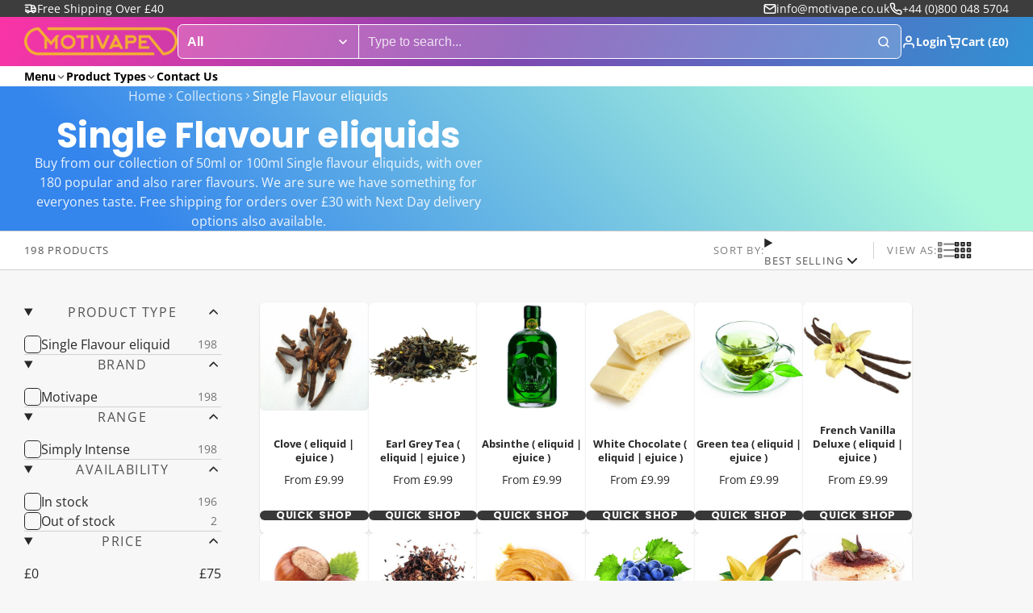

--- FILE ---
content_type: text/html; charset=utf-8
request_url: https://www.motivape.co.uk/collections/single-flavour-eliquids
body_size: 50103
content:
<!doctype html>
<html class="no-js " lang="en">
  <head>
    <meta charset="utf-8">
    <meta http-equiv="X-UA-Compatible" content="IE=edge">
    <meta name="viewport" content="width=device-width,initial-scale=1">
    <meta name="theme-color" content="">
    <link rel="canonical" href="https://www.motivape.co.uk/collections/single-flavour-eliquids">
    <link rel="preconnect" href="https://cdn.shopify.com" crossorigin><link rel="preconnect" href="https://fonts.shopifycdn.com" crossorigin><title>
      Single Flavour Eliquids - More than 300 flavours to choose from &ndash; Motivape</title>

    
      <meta name="description" content="Buy from our collection of 50ml Single flavour eliquids, with over 300 popular and also rarer flavours. We are sure we have something for everyones taste. Each 60ml bottle comes with 50ml of e liquid. Free shipping for orders over £30 with Next Day delivery options also available.">
    

    

<meta property="og:site_name" content="Motivape">
<meta property="og:url" content="https://www.motivape.co.uk/collections/single-flavour-eliquids">
<meta property="og:title" content="Single Flavour Eliquids - More than 300 flavours to choose from">
<meta property="og:type" content="product.group">
<meta property="og:description" content="Buy from our collection of 50ml Single flavour eliquids, with over 300 popular and also rarer flavours. We are sure we have something for everyones taste. Each 60ml bottle comes with 50ml of e liquid. Free shipping for orders over £30 with Next Day delivery options also available."><meta property="og:image" content="http://www.motivape.co.uk/cdn/shop/collections/Motivape-single-flavours.jpg?v=1554655097">
  <meta property="og:image:secure_url" content="https://www.motivape.co.uk/cdn/shop/collections/Motivape-single-flavours.jpg?v=1554655097">
  <meta property="og:image:width" content="800">
  <meta property="og:image:height" content="800"><meta name="twitter:card" content="summary_large_image">
<meta name="twitter:title" content="Single Flavour Eliquids - More than 300 flavours to choose from">
<meta name="twitter:description" content="Buy from our collection of 50ml Single flavour eliquids, with over 300 popular and also rarer flavours. We are sure we have something for everyones taste. Each 60ml bottle comes with 50ml of e liquid. Free shipping for orders over £30 with Next Day delivery options also available.">

    <script>window.performance && window.performance.mark && window.performance.mark('shopify.content_for_header.start');</script><meta id="shopify-digital-wallet" name="shopify-digital-wallet" content="/13177129/digital_wallets/dialog">
<link rel="alternate" type="application/atom+xml" title="Feed" href="/collections/single-flavour-eliquids.atom" />
<link rel="next" href="/collections/single-flavour-eliquids?page=2">
<link rel="alternate" type="application/json+oembed" href="https://www.motivape.co.uk/collections/single-flavour-eliquids.oembed">
<script async="async" src="/checkouts/internal/preloads.js?locale=en-GB"></script>
<script id="shopify-features" type="application/json">{"accessToken":"c2e1089078622d4f0c008820c991b808","betas":["rich-media-storefront-analytics"],"domain":"www.motivape.co.uk","predictiveSearch":true,"shopId":13177129,"locale":"en"}</script>
<script>var Shopify = Shopify || {};
Shopify.shop = "motivape.myshopify.com";
Shopify.locale = "en";
Shopify.currency = {"active":"GBP","rate":"1.0"};
Shopify.country = "GB";
Shopify.theme = {"name":"Updated copy of MV Multi Theme","id":176383066495,"schema_name":"Multi","schema_version":"2.1.0","theme_store_id":2337,"role":"main"};
Shopify.theme.handle = "null";
Shopify.theme.style = {"id":null,"handle":null};
Shopify.cdnHost = "www.motivape.co.uk/cdn";
Shopify.routes = Shopify.routes || {};
Shopify.routes.root = "/";</script>
<script type="module">!function(o){(o.Shopify=o.Shopify||{}).modules=!0}(window);</script>
<script>!function(o){function n(){var o=[];function n(){o.push(Array.prototype.slice.apply(arguments))}return n.q=o,n}var t=o.Shopify=o.Shopify||{};t.loadFeatures=n(),t.autoloadFeatures=n()}(window);</script>
<script id="shop-js-analytics" type="application/json">{"pageType":"collection"}</script>
<script defer="defer" async type="module" src="//www.motivape.co.uk/cdn/shopifycloud/shop-js/modules/v2/client.init-shop-cart-sync_COMZFrEa.en.esm.js"></script>
<script defer="defer" async type="module" src="//www.motivape.co.uk/cdn/shopifycloud/shop-js/modules/v2/chunk.common_CdXrxk3f.esm.js"></script>
<script type="module">
  await import("//www.motivape.co.uk/cdn/shopifycloud/shop-js/modules/v2/client.init-shop-cart-sync_COMZFrEa.en.esm.js");
await import("//www.motivape.co.uk/cdn/shopifycloud/shop-js/modules/v2/chunk.common_CdXrxk3f.esm.js");

  window.Shopify.SignInWithShop?.initShopCartSync?.({"fedCMEnabled":true,"windoidEnabled":true});

</script>
<script>(function() {
  var isLoaded = false;
  function asyncLoad() {
    if (isLoaded) return;
    isLoaded = true;
    var urls = ["\/\/d1liekpayvooaz.cloudfront.net\/apps\/customizery\/customizery.js?shop=motivape.myshopify.com"];
    for (var i = 0; i < urls.length; i++) {
      var s = document.createElement('script');
      s.type = 'text/javascript';
      s.async = true;
      s.src = urls[i];
      var x = document.getElementsByTagName('script')[0];
      x.parentNode.insertBefore(s, x);
    }
  };
  if(window.attachEvent) {
    window.attachEvent('onload', asyncLoad);
  } else {
    window.addEventListener('load', asyncLoad, false);
  }
})();</script>
<script id="__st">var __st={"a":13177129,"offset":0,"reqid":"75260271-2ef9-43ab-b49e-c55f262e8854-1762980927","pageurl":"www.motivape.co.uk\/collections\/single-flavour-eliquids","u":"ec61d4021d20","p":"collection","rtyp":"collection","rid":84443201570};</script>
<script>window.ShopifyPaypalV4VisibilityTracking = true;</script>
<script id="captcha-bootstrap">!function(){'use strict';const t='contact',e='account',n='new_comment',o=[[t,t],['blogs',n],['comments',n],[t,'customer']],c=[[e,'customer_login'],[e,'guest_login'],[e,'recover_customer_password'],[e,'create_customer']],r=t=>t.map((([t,e])=>`form[action*='/${t}']:not([data-nocaptcha='true']) input[name='form_type'][value='${e}']`)).join(','),a=t=>()=>t?[...document.querySelectorAll(t)].map((t=>t.form)):[];function s(){const t=[...o],e=r(t);return a(e)}const i='password',u='form_key',d=['recaptcha-v3-token','g-recaptcha-response','h-captcha-response',i],f=()=>{try{return window.sessionStorage}catch{return}},m='__shopify_v',_=t=>t.elements[u];function p(t,e,n=!1){try{const o=window.sessionStorage,c=JSON.parse(o.getItem(e)),{data:r}=function(t){const{data:e,action:n}=t;return t[m]||n?{data:e,action:n}:{data:t,action:n}}(c);for(const[e,n]of Object.entries(r))t.elements[e]&&(t.elements[e].value=n);n&&o.removeItem(e)}catch(o){console.error('form repopulation failed',{error:o})}}const l='form_type',E='cptcha';function T(t){t.dataset[E]=!0}const w=window,h=w.document,L='Shopify',v='ce_forms',y='captcha';let A=!1;((t,e)=>{const n=(g='f06e6c50-85a8-45c8-87d0-21a2b65856fe',I='https://cdn.shopify.com/shopifycloud/storefront-forms-hcaptcha/ce_storefront_forms_captcha_hcaptcha.v1.5.2.iife.js',D={infoText:'Protected by hCaptcha',privacyText:'Privacy',termsText:'Terms'},(t,e,n)=>{const o=w[L][v],c=o.bindForm;if(c)return c(t,g,e,D).then(n);var r;o.q.push([[t,g,e,D],n]),r=I,A||(h.body.append(Object.assign(h.createElement('script'),{id:'captcha-provider',async:!0,src:r})),A=!0)});var g,I,D;w[L]=w[L]||{},w[L][v]=w[L][v]||{},w[L][v].q=[],w[L][y]=w[L][y]||{},w[L][y].protect=function(t,e){n(t,void 0,e),T(t)},Object.freeze(w[L][y]),function(t,e,n,w,h,L){const[v,y,A,g]=function(t,e,n){const i=e?o:[],u=t?c:[],d=[...i,...u],f=r(d),m=r(i),_=r(d.filter((([t,e])=>n.includes(e))));return[a(f),a(m),a(_),s()]}(w,h,L),I=t=>{const e=t.target;return e instanceof HTMLFormElement?e:e&&e.form},D=t=>v().includes(t);t.addEventListener('submit',(t=>{const e=I(t);if(!e)return;const n=D(e)&&!e.dataset.hcaptchaBound&&!e.dataset.recaptchaBound,o=_(e),c=g().includes(e)&&(!o||!o.value);(n||c)&&t.preventDefault(),c&&!n&&(function(t){try{if(!f())return;!function(t){const e=f();if(!e)return;const n=_(t);if(!n)return;const o=n.value;o&&e.removeItem(o)}(t);const e=Array.from(Array(32),(()=>Math.random().toString(36)[2])).join('');!function(t,e){_(t)||t.append(Object.assign(document.createElement('input'),{type:'hidden',name:u})),t.elements[u].value=e}(t,e),function(t,e){const n=f();if(!n)return;const o=[...t.querySelectorAll(`input[type='${i}']`)].map((({name:t})=>t)),c=[...d,...o],r={};for(const[a,s]of new FormData(t).entries())c.includes(a)||(r[a]=s);n.setItem(e,JSON.stringify({[m]:1,action:t.action,data:r}))}(t,e)}catch(e){console.error('failed to persist form',e)}}(e),e.submit())}));const S=(t,e)=>{t&&!t.dataset[E]&&(n(t,e.some((e=>e===t))),T(t))};for(const o of['focusin','change'])t.addEventListener(o,(t=>{const e=I(t);D(e)&&S(e,y())}));const B=e.get('form_key'),M=e.get(l),P=B&&M;t.addEventListener('DOMContentLoaded',(()=>{const t=y();if(P)for(const e of t)e.elements[l].value===M&&p(e,B);[...new Set([...A(),...v().filter((t=>'true'===t.dataset.shopifyCaptcha))])].forEach((e=>S(e,t)))}))}(h,new URLSearchParams(w.location.search),n,t,e,['guest_login'])})(!0,!0)}();</script>
<script integrity="sha256-52AcMU7V7pcBOXWImdc/TAGTFKeNjmkeM1Pvks/DTgc=" data-source-attribution="shopify.loadfeatures" defer="defer" src="//www.motivape.co.uk/cdn/shopifycloud/storefront/assets/storefront/load_feature-81c60534.js" crossorigin="anonymous"></script>
<script data-source-attribution="shopify.dynamic_checkout.dynamic.init">var Shopify=Shopify||{};Shopify.PaymentButton=Shopify.PaymentButton||{isStorefrontPortableWallets:!0,init:function(){window.Shopify.PaymentButton.init=function(){};var t=document.createElement("script");t.src="https://www.motivape.co.uk/cdn/shopifycloud/portable-wallets/latest/portable-wallets.en.js",t.type="module",document.head.appendChild(t)}};
</script>
<script data-source-attribution="shopify.dynamic_checkout.buyer_consent">
  function portableWalletsHideBuyerConsent(e){var t=document.getElementById("shopify-buyer-consent"),n=document.getElementById("shopify-subscription-policy-button");t&&n&&(t.classList.add("hidden"),t.setAttribute("aria-hidden","true"),n.removeEventListener("click",e))}function portableWalletsShowBuyerConsent(e){var t=document.getElementById("shopify-buyer-consent"),n=document.getElementById("shopify-subscription-policy-button");t&&n&&(t.classList.remove("hidden"),t.removeAttribute("aria-hidden"),n.addEventListener("click",e))}window.Shopify?.PaymentButton&&(window.Shopify.PaymentButton.hideBuyerConsent=portableWalletsHideBuyerConsent,window.Shopify.PaymentButton.showBuyerConsent=portableWalletsShowBuyerConsent);
</script>
<script data-source-attribution="shopify.dynamic_checkout.cart.bootstrap">document.addEventListener("DOMContentLoaded",(function(){function t(){return document.querySelector("shopify-accelerated-checkout-cart, shopify-accelerated-checkout")}if(t())Shopify.PaymentButton.init();else{new MutationObserver((function(e,n){t()&&(Shopify.PaymentButton.init(),n.disconnect())})).observe(document.body,{childList:!0,subtree:!0})}}));
</script>

<script>window.performance && window.performance.mark && window.performance.mark('shopify.content_for_header.end');</script>
    

    

<style data-shopify>
    @font-face {
  font-family: "Open Sans";
  font-weight: 400;
  font-style: normal;
  font-display: swap;
  src: url("//www.motivape.co.uk/cdn/fonts/open_sans/opensans_n4.c32e4d4eca5273f6d4ee95ddf54b5bbb75fc9b61.woff2") format("woff2"),
       url("//www.motivape.co.uk/cdn/fonts/open_sans/opensans_n4.5f3406f8d94162b37bfa232b486ac93ee892406d.woff") format("woff");
}

    @font-face {
  font-family: "Open Sans";
  font-weight: 700;
  font-style: normal;
  font-display: swap;
  src: url("//www.motivape.co.uk/cdn/fonts/open_sans/opensans_n7.a9393be1574ea8606c68f4441806b2711d0d13e4.woff2") format("woff2"),
       url("//www.motivape.co.uk/cdn/fonts/open_sans/opensans_n7.7b8af34a6ebf52beb1a4c1d8c73ad6910ec2e553.woff") format("woff");
}

    @font-face {
  font-family: "Open Sans";
  font-weight: 400;
  font-style: italic;
  font-display: swap;
  src: url("//www.motivape.co.uk/cdn/fonts/open_sans/opensans_i4.6f1d45f7a46916cc95c694aab32ecbf7509cbf33.woff2") format("woff2"),
       url("//www.motivape.co.uk/cdn/fonts/open_sans/opensans_i4.4efaa52d5a57aa9a57c1556cc2b7465d18839daa.woff") format("woff");
}

    @font-face {
  font-family: "Open Sans";
  font-weight: 700;
  font-style: italic;
  font-display: swap;
  src: url("//www.motivape.co.uk/cdn/fonts/open_sans/opensans_i7.916ced2e2ce15f7fcd95d196601a15e7b89ee9a4.woff2") format("woff2"),
       url("//www.motivape.co.uk/cdn/fonts/open_sans/opensans_i7.99a9cff8c86ea65461de497ade3d515a98f8b32a.woff") format("woff");
}

    @font-face {
  font-family: Poppins;
  font-weight: 700;
  font-style: normal;
  font-display: swap;
  src: url("//www.motivape.co.uk/cdn/fonts/poppins/poppins_n7.56758dcf284489feb014a026f3727f2f20a54626.woff2") format("woff2"),
       url("//www.motivape.co.uk/cdn/fonts/poppins/poppins_n7.f34f55d9b3d3205d2cd6f64955ff4b36f0cfd8da.woff") format("woff");
}

        .color-scheme-main {
          --color-scheme-box-shadow-drop: 0 5px 20px rgba(0,0,0, 0.4);
          --color-scheme-box-shadow: 
            rgba(0,0,0, 0.1) 0px 1px 3px 0px, 
            rgba(0,0,0, 0.06) 0px 1px 2px 0px;
          --color-scheme-box-shadow-sm: 
            rgba(0,0,0, 0.07) 0px 1px 2px 0px, 
            rgba(0,0,0, 0.03) 0px 0px 1px 0px;
          --color-scheme-box-shadow-lift: 
            rgba(0,0,0, 0.2) 0px 2px 7px 0px, 
            rgba(0,0,0, 0.1) 0px 4px 4px 0px;
          
          
          --color-scheme-highlight: linear-gradient(115deg, #c740a3, #9140c7);
          --color-scheme-pattern: #ffffff;--color-scheme-primary-button-bg: #bd40c7;
        
          --color-scheme-primary-button-bg-hover: #9b30a4;
          --color-scheme-primary-button-text: #ffffff;
          --color-scheme-primary-button-border: #9e37a7;
          --color-scheme-secondary-button-bg: #383838;
          --color-scheme-secondary-button-bg-hover: #1f1f1f;
          --color-scheme-secondary-button-text: #ffffff;
          --color-scheme-secondary-button-border: #202020;
          --color-scheme-icon: #383838;
          --color-scheme-links: #383838;
        }
    
        .color-scheme-invert {
          --color-scheme-box-shadow-drop: 0 5px 20px rgba(0,0,0, 0.4);
          --color-scheme-box-shadow: 
            rgba(0,0,0, 0.1) 0px 1px 3px 0px, 
            rgba(0,0,0, 0.06) 0px 1px 2px 0px;
          --color-scheme-box-shadow-sm: 
            rgba(0,0,0, 0.07) 0px 1px 2px 0px, 
            rgba(0,0,0, 0.03) 0px 0px 1px 0px;
          --color-scheme-box-shadow-lift: 
            rgba(0,0,0, 0.2) 0px 2px 7px 0px, 
            rgba(0,0,0, 0.1) 0px 4px 4px 0px;
          
          
          --color-scheme-highlight: linear-gradient(115deg, #3e7ae1, #3ee1dc);
          --color-scheme-pattern: #455c66;--color-scheme-primary-button-bg: #409ec7;
        
          --color-scheme-primary-button-bg-hover: #3081a4;
          --color-scheme-primary-button-text: #ffffff;
          --color-scheme-primary-button-border: #3e8fb3;
          --color-scheme-secondary-button-bg: #ffffff;
          --color-scheme-secondary-button-bg-hover: #e6e6e6;
          --color-scheme-secondary-button-text: #4a4a4a;
          --color-scheme-secondary-button-border: #202020;
          --color-scheme-icon: #383838;
          --color-scheme-links: #383838;--color-scheme-text: #ffffff;
          --color-scheme-bg: #4a4a4a;
          --color-scheme-border: #171717;--color-scheme-bg-gradient: linear-gradient(320deg, rgba(15, 27, 47, 1) 16%, rgba(159, 162, 173, 1) 87%);
        }
    
        .color-scheme-accent {
          --color-scheme-box-shadow-drop: 0 5px 20px rgba(0,0,0, 0.4);
          --color-scheme-box-shadow: 
            rgba(0,0,0, 0.1) 0px 1px 3px 0px, 
            rgba(0,0,0, 0.06) 0px 1px 2px 0px;
          --color-scheme-box-shadow-sm: 
            rgba(0,0,0, 0.07) 0px 1px 2px 0px, 
            rgba(0,0,0, 0.03) 0px 0px 1px 0px;
          --color-scheme-box-shadow-lift: 
            rgba(0,0,0, 0.2) 0px 2px 7px 0px, 
            rgba(0,0,0, 0.1) 0px 4px 4px 0px;
          
          
          --color-scheme-highlight: linear-gradient(115deg, #fb3362, #fb33e7);
          --color-scheme-pattern: #9c2e9f;--color-scheme-primary-button-bg: #a625a3;
        
          --color-scheme-primary-button-bg-hover: #7c1c7a;
          --color-scheme-primary-button-text: #ffffff;
          --color-scheme-primary-button-border: #741371;
          --color-scheme-secondary-button-bg: #ffffff;
          --color-scheme-secondary-button-bg-hover: #e6e6e6;
          --color-scheme-secondary-button-text: #ae2faa;
          --color-scheme-secondary-button-border: #e2e2e2;
          --color-scheme-icon: #ffffff;
          --color-scheme-links: #ffffff;--color-scheme-text: #ffffff;
          --color-scheme-bg: #c931c4;
          --color-scheme-border: #771d74;--color-scheme-bg-gradient: linear-gradient(320deg, rgba(56, 78, 197, 1) 16%, rgba(203, 68, 194, 1) 52%, rgba(255, 201, 104, 1) 87%);
        }
    
        .color-scheme-accent2 {
          --color-scheme-box-shadow-drop: 0 5px 20px rgba(0,0,0, 0.4);
          --color-scheme-box-shadow: 
            rgba(0,0,0, 0.1) 0px 1px 3px 0px, 
            rgba(0,0,0, 0.06) 0px 1px 2px 0px;
          --color-scheme-box-shadow-sm: 
            rgba(0,0,0, 0.07) 0px 1px 2px 0px, 
            rgba(0,0,0, 0.03) 0px 0px 1px 0px;
          --color-scheme-box-shadow-lift: 
            rgba(0,0,0, 0.2) 0px 2px 7px 0px, 
            rgba(0,0,0, 0.1) 0px 4px 4px 0px;
          
          
          --color-scheme-highlight: linear-gradient(115deg, #3e7ae1, #3ee1dc);
          --color-scheme-pattern: #6bd7ff;--color-scheme-primary-button-bg: #ffffff;
        
          --color-scheme-primary-button-bg-hover: #e6e6e6;
          --color-scheme-primary-button-text: #3eafe1;
          --color-scheme-primary-button-border: #1c84b3;
          --color-scheme-secondary-button-bg: #ffffff;
          --color-scheme-secondary-button-bg-hover: #e6e6e6;
          --color-scheme-secondary-button-text: #3eafe1;
          --color-scheme-secondary-button-border: #cacaca;
          --color-scheme-icon: #ffffff;
          --color-scheme-links: #ffffff;--color-scheme-text: #ffffff;
          --color-scheme-bg: #3eafe1;
          --color-scheme-border: #1977a0;--color-scheme-bg-gradient: linear-gradient(46deg, rgba(52, 133, 236, 1) 13%, rgba(170, 248, 219, 1) 86%);
        }
    
        .color-scheme-scheme-208cda3a-6a96-484c-9bda-f63d9aab1667 {
          --color-scheme-box-shadow-drop: 0 5px 20px rgba(0,0,0, 0.4);
          --color-scheme-box-shadow: 
            rgba(0,0,0, 0.1) 0px 1px 3px 0px, 
            rgba(0,0,0, 0.06) 0px 1px 2px 0px;
          --color-scheme-box-shadow-sm: 
            rgba(0,0,0, 0.07) 0px 1px 2px 0px, 
            rgba(0,0,0, 0.03) 0px 0px 1px 0px;
          --color-scheme-box-shadow-lift: 
            rgba(0,0,0, 0.2) 0px 2px 7px 0px, 
            rgba(0,0,0, 0.1) 0px 4px 4px 0px;
          
          
          --color-scheme-highlight: linear-gradient(115deg, #fff01c, #ff591c);
          --color-scheme-pattern: #ffffff;--color-scheme-primary-button-bg: #ffa41c;
        
          --color-scheme-primary-button-bg-hover: #e88b00;
          --color-scheme-primary-button-text: #ffffff;
          --color-scheme-primary-button-border: #9e37a7;
          --color-scheme-secondary-button-bg: #383838;
          --color-scheme-secondary-button-bg-hover: #1f1f1f;
          --color-scheme-secondary-button-text: #ffffff;
          --color-scheme-secondary-button-border: #202020;
          --color-scheme-icon: #383838;
          --color-scheme-links: #383838;--color-scheme-text: #282828;
          --color-scheme-bg: #f7f7f7;
          --color-scheme-border: #c4c4c4;
        }
    
        .color-scheme-scheme-d81ed107-bb45-47c4-b843-9ce69836ded0 {
          --color-scheme-box-shadow-drop: 0 5px 20px rgba(0,0,0, 0.4);
          --color-scheme-box-shadow: 
            rgba(0,0,0, 0.1) 0px 1px 3px 0px, 
            rgba(0,0,0, 0.06) 0px 1px 2px 0px;
          --color-scheme-box-shadow-sm: 
            rgba(0,0,0, 0.07) 0px 1px 2px 0px, 
            rgba(0,0,0, 0.03) 0px 0px 1px 0px;
          --color-scheme-box-shadow-lift: 
            rgba(0,0,0, 0.2) 0px 2px 7px 0px, 
            rgba(0,0,0, 0.1) 0px 4px 4px 0px;
          
          
          --color-scheme-highlight: linear-gradient(115deg, #c740a3, #9140c7);
          --color-scheme-pattern: #ffffff;--color-scheme-primary-button-bg: #bd40c7;
        
          --color-scheme-primary-button-bg-hover: #9b30a4;
          --color-scheme-primary-button-text: #ffffff;
          --color-scheme-primary-button-border: #9e37a7;
          --color-scheme-secondary-button-bg: #383838;
          --color-scheme-secondary-button-bg-hover: #1f1f1f;
          --color-scheme-secondary-button-text: #ffffff;
          --color-scheme-secondary-button-border: #202020;
          --color-scheme-icon: #383838;
          --color-scheme-links: #383838;--color-scheme-text: #282828;
          --color-scheme-bg: #f7f7f7;
          --color-scheme-border: #c4c4c4;
        }
    

    :root {--glob-size-1: min(4px, 0.8vmin);
      --glob-size-2: min(8px, 1.6vmin);
      --glob-size-3: min(12px, 2.4vmin);
      --glob-size-4: min(16px, 3.2vmin);
      --glob-size-5: min(20px, 4.0vmin);
      --glob-size-6: min(24px, 4.8vmin);
      --glob-size-7: min(28px, 5.6vmin);
      --glob-size-8: min(32px, 6.4vmin);
      --glob-size-9: min(36px, 7.2vmin);
      --glob-size-10: min(40px, 8.0vmin);
      --glob-size-11: min(44px, 8.8vmin);
      --glob-size-12: min(48px, 9.6vmin);
      --glob-size-13: min(52px, 10.4vmin);
      --glob-size-14: min(56px, 11.2vmin);
      --glob-size-15: min(60px, 12.0vmin);
      --glob-size-16: min(64px, 12.8vmin);
      --glob-size-17: min(68px, 13.6vmin);
      --glob-size-18: min(72px, 14.4vmin);
      --glob-size-19: min(76px, 15.2vmin);
      --glob-size-20: min(80px, 16.0vmin);
      
    --glob-frame-size: var(--glob-size-2);
    --glob-gutter: var(--glob-size-6);

    --glob-heading-size: 36px;
    --glob-heading-letter-spacing: 0.0em;
    --glob-heading-family: Poppins, sans-serif;
    --glob-heading-style: normal;
    --glob-heading-weight: 700;
    --glob-heading-transform: none;

    --glob-body-family: "Open Sans", sans-serif;
    --glob-body-line-height: 1.5;
    --glob-body-size: 16px;
    --glob-body-weight: 400;
    --glob-body-bold-weight: 700;

    --glob-icon-stroke-width: 2.3px;
    
      --glob-icon-linecap: round;
      --glob-icon-linejoin: round;--color-g-text: #282828;
    --color-g-text-alpha-80: rgba(40, 40, 40, 0.8);
    --color-g-text-alpha-70: rgba(40, 40, 40, 0.7);
    --color-g-text-alpha-50: rgba(40, 40, 40, 0.5);
    --color-g-text-alpha-60: rgba(40, 40, 40, 0.6);
    --color-g-text-alpha-40: rgba(40, 40, 40, 0.4);
    --color-g-text-alpha-30: rgba(40, 40, 40, 0.3);
    --color-g-text-alpha-20: rgba(40, 40, 40, 0.2);
    --color-g-text-alpha-10: rgba(40, 40, 40, 0.1);--color-g-bg: #f7f7f7;
    --color-g-border: #d1d1d1;
    --color-g-bg-d5: #eaeaea;
    --color-g-bg-d15: #dedede;
    --color-g-bg-alpha-0: rgba(247, 247, 247, 0);
    --color-g-bg-alpha-70: rgba(247, 247, 247, 0.7);
    --color-g-bg-border: #c4c4c4;

    --color-g-fg: #ffffff;
    --color-g-fg-alpha-70: rgba(255, 255, 255, 0.7);
    --color-g-fg-alpha-50: rgba(255, 255, 255, 0.5);
    --color-g-fg-d5: #f2f2f2;
    --color-g-fg-d10: #e6e6e6;
    --color-g-fg-d20: #cccccc;

    

    --color-g-accent: #d36bf1;
    --color-g-accent-a20: rgba(211, 107, 241, 0.2);
    --color-g-accent-a10: rgba(211, 107, 241, 0.1);
    --color-g-accent-front: #ffffff; 

    --color-g-sale: #B11163;
    --color-g-warning: #FD7E14;
    --color-g-success: #198754;
    --color-g-danger: #DC3545;
    --color-g-star-rating: #FFA41C;
    --color-g-cart-counter-bg: #dc358b;--color-g-cart-counter-text: #ffffff;
    --color-g-wishlist: #f25268;

    --color-g-highlight: #bd40c7;

    --color-g-button-buy-it-now-text: #ffffff;
    --color-g-button-buy-it-now-bg: #505050;
    --color-g-button-buy-it-now-bg-hover: #434343;

    --color-g-product-badge-sale: #BC1C6E;--color-g-product-badge-sale-text: #ffffff;

    --color-g-product-badge-sold-out: #7D959F;--color-g-product-badge-sold-out-text: #2d2d2d;
    
    --color-g-product-badge-low-stock: #FFBA53;--color-g-product-badge-low-stock-text: #2d2d2d;

    --color-g-product-custom-badge-text: #202020;
    --color-g-product-custom-badge-bg: #eafd15;

    --color-g-header-bg: #424242;--color-g-header-gradient-bg: linear-gradient(117deg, rgba(251, 51, 166, 1), rgba(127, 72, 176, 1) 50%, rgba(48, 145, 211, 1) 100%);
    
    --color-g-header-text: #ffffff;
    --color-g-header-border: rgba(104, 104, 104, 0.5);

    --color-g-nav-dropdown-bg: #ffffff;
    --color-g-nav-dropdown-text: #383838;
    --color-g-nav-dropdown-border: rgba(56, 56, 56, 0.2);

    --color-g-footer-heading: #ffffff;
    --color-g-footer-bg: #091C25;
    --color-g-footer-text: #ffffff;

    --glob-border-radius-base: 0.4rem;
    --glob-border-radius-inner: 0.3rem;
    --glob-border-radius-sm: 0.1rem;
    --glob-border-radius-pill: 9999rem;
    --glob-border-radius-circle: 50%;

    --transition-base: 0.3s;
    --box-shadow-large: rgb(50 50 93 / 25%) 0px 50px 100px -20px, rgb(0 0 0 / 30%) 0px 30px 60px -30px;
    --container-width: 1800px;

    --glob-product-badge-text-size: 0.8rem;
    --glob-product-badge-text-transform: none;--glob-product-badge-weight: var(--glob-body-bold-weight);

    --glob-header-family: var(--glob-body-family);
--glob-header-weight: var(--glob-body-bold-weight);
--glob-header-style: var(--glob-body-style);
--glob-header-size: 0.9rem;
--glob-header-scale: 0.9;


    --glob-subheading-family: var(--glob-body-family);
--glob-subheading-weight: var(--glob-body-weight);
--glob-subheading-style: var(--glob-body-style);
--glob-subheading-size: 0.8rem;
--glob-subheading-scale: 0.8;

    --glob-subheading-transform: uppercase;
    --glob-subheading-letter-spacing: 0.1em;
    --glob-subheading-opacity: 0.8;

    --glob-button-family: var(--glob-heading-family);
--glob-button-weight: var(--glob-heading-weight);
--glob-button-style: var(--glob-heading-style);
--glob-button-size: 0.8rem;
--glob-button-scale: 0.8;

    --glob-button-transform: uppercase;
    --glob-button-letter-spacing: 0.05em;
    
    --glob-product-card-title-family: var(--glob-body-family);
--glob-product-card-title-weight: var(--glob-body-bold-weight);
--glob-product-card-title-style: var(--glob-body-style);
--glob-product-card-title-size: 0.8rem;
--glob-product-card-title-scale: 0.8;

    --glob-product-card-price-weight: normal;
    --glob-collection-card-title-family: var(--glob-body-family);
--glob-collection-card-title-weight: var(--glob-body-bold-weight);
--glob-collection-card-title-style: var(--glob-body-style);
--glob-collection-card-title-size: 0.85rem;
--glob-collection-card-title-scale: 0.85;


    --glob-article-card-title-family: var(--glob-body-family);
--glob-article-card-title-weight: var(--glob-body-weight);
--glob-article-card-title-style: var(--glob-body-style);
--glob-article-card-title-size: 1.0rem;
--glob-article-card-title-scale: 1.0;

}
</style><link rel="preload" as="font" href="//www.motivape.co.uk/cdn/fonts/open_sans/opensans_n4.c32e4d4eca5273f6d4ee95ddf54b5bbb75fc9b61.woff2" type="font/woff2" crossorigin><link rel="preload" as="font" href="//www.motivape.co.uk/cdn/fonts/poppins/poppins_n7.56758dcf284489feb014a026f3727f2f20a54626.woff2" type="font/woff2" crossorigin><script>
    var globalLoadedStyles = {};
    function loadStyle(style) {
        if(globalLoadedStyles[style.getAttribute('href')]) {
            return;
        }
        globalLoadedStyles[style.getAttribute('href')] = true;
        if(style.media === 'print') {
            style.media = 'all';
        }
    }
    window.shopUrl = 'https://www.motivape.co.uk';
    window.routes = {
        cart_add_url: '/cart/add',
        cart_change_url: '/cart/change',
        cart_update_url: '/cart/update',
        predictive_search_url: '/search/suggest'
    };
    window.dynamicURLs = {
        account: '/account',
        accountLogin: '/account/login',
        accountLogout: '/account/logout',
        accountRegister: '/account/register',
        accountAddresses: '/account/addresses',
        allProductsCollection: '/collections/all',
        cart: '/cart',
        cartAdd: '/cart/add',
        cartChange: '/cart/change',
        cartClear: '/cart/clear',
        cartUpdate: '/cart/update',
        contact: '/contact#contact_form',
        localization: '/localization',
        collections: '/collections',
        predictiveSearch: '/search/suggest',
        productRecommendations: '/recommendations/products',
        root: '/',
        search: '/search'
    };
    window.cartStrings = {
        error: `There was an error while updating your cart. Please try again.`,
        quantityError: `You can only add [quantity] of this item to your cart.`
    };
    window.variantStrings = {
        addToCart: `Add to cart`,
        soldOut: `Sold out`,
        unavailable: `Unavailable`,
    };
    window.accessibilityStrings = {
        imageAvailable: `Image [index] is now available in gallery view`,
        shareSuccess: `Link copied to clipboard`,
        pauseSlideshow: `Pause slideshow`,
        playSlideshow: `Play slideshow`,
    };


    Shopify.money_format = "£{{amount}}";
    Shopify.formatMoney = function(cents, format) {
        if (typeof cents == 'string') { cents = cents.replace('.',''); }
        let value = '';
        const placeholderRegex = /\{\{\s*(\w+)\s*\}\}/;
        const formatString = (format || Shopify.money_format);

        function defaultOption(opt, def) {
            return (typeof opt == 'undefined' ? def : opt);
        }

        function formatWithDelimiters(number, precision, thousands, decimal) {
            precision = defaultOption(precision, 2);
            thousands = defaultOption(thousands, ',');
            decimal   = defaultOption(decimal, '.');

            if (isNaN(number) || number == null) { return 0; }

            number = (number/100.0).toFixed(precision);

            const parts   = number.split('.'),
                dollars = parts[0].replace(/(\d)(?=(\d\d\d)+(?!\d))/g, '$1' + thousands),
                cents   = parts[1] ? (decimal + parts[1]) : '';

            return dollars + cents;
        }

        switch(formatString.match(placeholderRegex)[1]) {
            case 'amount':
                value = formatWithDelimiters(cents, 2);
            break;
            case 'amount_no_decimals':
                value = formatWithDelimiters(cents, 0);
            break;
            case 'amount_with_comma_separator':
                value = formatWithDelimiters(cents, 2, '.', ',');
            break;
            case 'amount_no_decimals_with_comma_separator':
                value = formatWithDelimiters(cents, 0, '.', ',');
            break;
            case 'amount_no_decimals_with_space_separator':
                value = formatWithDelimiters(cents, 2, ' ');
            break;
        }

        return formatString.replace(placeholderRegex, value);
    };

    document.documentElement.className = document.documentElement.className.replace('no-js', 'js');
    if (Shopify.designMode) {
        document.documentElement.classList.add('shopify-design-mode');
    }
    function lazyImageOnLoad(img) {
        img.setAttribute('loaded', '');
    }

    function onScriptLoad(name) {
        switch(name) {
        case 'blaze':
            document.dispatchEvent(new CustomEvent('blaze-loaded'));
            break;
        case 'plyr':
            document.dispatchEvent(new CustomEvent('plyr-loaded'));
        break;
        }
    }
</script><script>
(() => {
    const STATE_CLASSNAME_PREFIX = '!';

    const __Events = Object.freeze({
        VARIANT_UPDATE: 'variant:update',
        VARIANT_CHANGE: 'variant:change',
        VARIANT_LOADING: 'variant:loading',
        VARIANT_UNAVAILABLE: 'variant:unavailable',
        CART_ADD: 'cart:add',
        CART_ADD_FEATURE: 'cart:add-feature',
        CART_CHANGE: 'cart:change',
        CART_UPDATE: 'cart:update',
        CART_DRAWER_MUTE: 'cart-drawer:mute',
        CART_REGISTER: 'cart:register',
        CART_ERROR: 'cart:error',
        CART_NOTIFICATIONS_ENABLING: 'cart:notififications-enable',
        CART_REPLACE: 'cart:replace',
        // CART_SAVED_ITEMS_CHANGE: 'cart-saves:change',
        COLLECTION_LOADING: 'collection:loading',
        COLLECTION_CHANGE: 'collection:change',
        COLLECTION_UPDATE: 'collection:update',
        COLLECTION_FILTER_CHANGE: 'filter:change',
        COLLECTION_NAVIGATION_CHANGE: 'navigation:change',
        COLLECTION_UPDATED: 'collection_updated',
        COLLECTION_VIEW_CHANGE: 'collection:view-change',
        PRODUCT_GALLERY_SLIDE_CHANGE: 'product-gallery:slide-change',
        PRODUCT_GALLERY_EXPAND_CHANGE: 'product-gallery:expand-change',
        TOAST_NOTIFICATION: 'toast-notification:open',
        CLOSE_TOAST_NOTIFICATION: 'toast-notification:close',
        UPSELL_PRODUCTS_CHANGE: 'upsell-products:change',
        BROWSING_HISTORY_LOAD: 'browsing-history:load',
        RECOMMENDATIONS_LOADED: 'recommendations:loaded',
        SELLING_PLAN_CHANGE: 'selling-plan:change',
        HEADER_UPDATE: 'header:nav-update',
        HEADER_TOOLBAR_UPDATE: 'header:nav-toolbar-update',
        PRODUCT_COMPARE_CHANGE: 'product-compare:change',
        PRODUCT_COMPARE_UPDATE: 'product-compare:update',
        PRODUCT_COMPARE_OPEN: 'product-compare:open',
        PRODUCT_COMPARE_UPDATE_REQUEST: 'product-compare:update-request',
        PRODUCT_BUNDLE_VARIANT_CHANGE: 'variant-selector-modal:change',
        PRODUCT_FORM_SUBMIT: 'product-form:submit',
        DARK_MODE_CHANGE: 'dark-mode:change'
    })

    const __MediaQueries = Object.freeze({
        MOBILE: window.matchMedia('(max-width:  991px)'),
        DESKTOP: window.matchMedia('(min-width: 992px)')
    })

    const __DomEvents = Object.freeze({
        MODAL_CLOSE: new CustomEvent('modal-close', {
            bubbles: true
        }),
        MODAL_OPEN: new CustomEvent('modal-open', {
            bubbles: true
        }),
        MODAL_SHOW: new CustomEvent('modal-show', {
            bubbles: true
        })
    })

    const __StoreConfig = Object.freeze({
        'browsingHistory': {
            type: Array,
            storage: 'local',
            limit: 10
        },
        'compare': {
            type: Array,
            storage: 'local'
        },
        'sidescroll-info-shown': {
            type: Boolean,
            storage: 'session'
        },
        // 'wishlist': {
        //     type: Array,
        //     storage: 'local'
        // },
        // 'cartSaved': {
        //     type: Array,
        //     storage: 'local'
        // },
        'newsletter': {
            type: Number,
            storage: 'local'
        },
        'close-annoncement': {
            type: Boolean,
            storage: 'session'
        },
        'age-confirm': {
            type: Boolean,
            storage: 'local'
        },
        'collection-horizontal-view': {
            type: Number,
            storage: 'local'
        },
        'dark-mode': {
            type: Number,
            storage: 'local'
        }
    })

    let componentCounter = 0;

    // TODO: move error handling to proxy
    class __Store {
        static errors = {
            missingStore(key) {
                return new Error(`store ${key} does not exists`);
            },
            setArray(key) {
                return new Error(`can't set value ${key} for Array type use add instead`)
            },
            notAnArray(key) {
                return new Error(`${key} is not an array`)
            }
        }
        constructor() {
            this._store = new Map();
            Object.entries(__StoreConfig).map(([ storeKey, options ]) => {
                const storage = window[`${options.storage}Storage`];
                const value = storage.getItem(storeKey);
                const type = options.type;
                this._store.set(storeKey, {
                    type,
                    storage,
                    limit: options.limit,
                    data: type === Array 
                        ? new Set(value ? JSON.parse(value): []) 
                        : value && type(value)
                })
            })
        }
        add(key, value) {
            try {
                const storeTarget = this._store.get(key);

                if(!storeTarget) {
                    throw __Store.errors.missingStore(key);
                } 

                if(storeTarget.type !== Array) {
                    throw __Store.errors.notAnArray(key);
                }

                this._handleStoreLimit(storeTarget);
                storeTarget.data.add(value);
                this._sync(key);
            } catch(e) {
                console.error(e);
            }
        }
        _handleStoreLimit(storeTarget) {
            if(storeTarget.limit) {
                let offset = storeTarget.limit - storeTarget.data.size;
                const values = storeTarget.data.values();
                while(offset <= 0) {
                    let current = values.next();
                    storeTarget.data.delete(current.value);
                    offset++;
                }
            }
        }
        set(key, value) {
            try {
                const storeTarget = this._store.get(key);

                if(!storeTarget) {
                    throw __Store.errors.missingStore(key);
                }

                if(storeTarget.type === Array) {
                    throw __Store.errors.setArray(key);
                }

                storeTarget.data = value;
                this._sync(key);
            } catch(e) {
                console.error(e.message);
            }
        }
        get(key) {
            try {
                const storeTarget = this._store.get(key);

                if(!storeTarget) {
                    throw __Store.errors.missingStore(key);
                }

                if(storeTarget.data === null) {
                    return null;
                }

                return storeTarget.type === Array
                    ? Array.from(storeTarget.data)
                    : storeTarget.type(storeTarget.data);

            } catch(e) {
                console.error(e);
            }
        }

        has(key, value) {
            try {
                const storeTarget = this._store.get(key);
                if(!storeTarget) {
                    throw __Store.errors.missingStore(key);
                }
                if(storeTarget.type !== Array) {
                    throw __Store.errors.notAnArray(key);
                }
                return storeTarget.data.has(value);
            } catch (e) {
                console.error(e);
            }
        }

        remove(key, value) {
            try {
                const storeTarget = this._store.get(key);
                if(!storeTarget) {
                    throw __Store.errors.missingStore(key);
                }
                if(storeTarget.type === Array) {
                    storeTarget.data.delete(value);
                } else {
                    storeTarget.value = null;
                }
                this._sync(key);
            } catch(e) {
                console.error(e);
            }
        }

        clear(key) {
            try {
                const storeTarget = this._store.get(key);
                if(!storeTarget) {
                    throw __Store.errors.missingStore(key);
                }
                if(storeTarget.type === Array) {
                    storeTarget.data.clear();
                } else {
                    throw __Store.errors.notAnArray(key);
                }
                this._sync(key);
            } catch(e) {
                console.error(e);
            }
        }

        _sync(key) {
            // none-blocking storage write
            setTimeout(() => {
                const target = this._store.get(key);
                target.storage.setItem(key, target.type === Array ? JSON.stringify(Array.from(target.data)) : target.data);
            }, 20);
        }
    }

    class __PubSub {
        constructor() {
            this._subs = new Map();
        }
        subscribe(event, callback, options, sig) {
            if(!this._subs.has(event)) {
                this._subs.set(event, new Set());
            }
            const sub = {
                callback,
                sectionId: options.sectionId,
                once: options.once,
                global: options.global,
                sig
            }
            this._subs.get(event).add(sub);
            return sub;
        }
        unsubscribe(event, sub) {
            if(this._subs.has(event)) {
                this._subs.get(event)?.delete(sub);
            }
        }
        publish(event, data, sectionId, sig) {
            if(this._subs.has(event)) {
                this._subs.get(event).forEach(sub => {
                    const isSelfPublish = sub.sig === sig; // avoid circular publishing
                    const isGlobalOrSection = sub.sectionId === sectionId || sub.global; 
                    if(isGlobalOrSection && !isSelfPublish) {
                        sub.callback(data);
                        if(sub.once) {
                            this.unsubscribe(event, sub);
                        }
                    }
                });
            }
        }
    }

    const pubSub = new __PubSub();

    class __Cache {
        constructor() {
            this._cache = new Map();
        }
        set(key, value) {
            this._cache.set(key, value);
        }
        get(key) {
            return this._cache.get(key);
        }
        has(key) {
            return this._cache.has(key);
        }
        delete(key) {
            this._cache.delete(key);
        }
        clear() {
            this._cache.clear();
        }
    }
    const memoize = (fn) => {
        let cache = null;
        return () => {
            if (cache) {
                return cache;
            }
            const result = fn();
            cache = result;
            return result;
        }
    }

    const __Utils = Object.freeze({
        getBrowserName: memoize(() => {
            const userAgent = navigator.userAgent;
            if (/Chrome/.test(userAgent) && !/Chromium/.test(userAgent)) {
                return "Chrome";
            }
            if (/Edg/.test(userAgent)) {
                return "Edge";
            }
            if (/Firefox/.test(userAgent)) {
                return "Firefox";
            }
            if (/Safari/.test(userAgent)) {
                return "Safari";
            }
            if (/Trident/.test(userAgent)) {
                return "IE";
            }
            return "Unknown";
        }),
        isMobileBrowser: () => {
            const agent = navigator.userAgent || navigator.vendor || window.opera;
            return /(android|bb\d+|meego).+mobile|avantgo|bada\/|blackberry|blazer|compal|elaine|fennec|hiptop|iemobile|ip(hone|od)|iris|kindle|lge |maemo|midp|mmp|mobile.+firefox|netfront|opera m(ob|in)i|palm( os)?|phone|p(ixi|re)\/|plucker|pocket|psp|series(4|6)0|symbian|treo|up\.(browser|link)|vodafone|wap|windows ce|xda|xiino/i.test(agent)
            || /1207|6310|6590|3gso|4thp|50[1-6]i|770s|802s|a wa|abac|ac(er|oo|s\-)|ai(ko|rn)|al(av|ca|co)|amoi|an(ex|ny|yw)|aptu|ar(ch|go)|as(te|us)|attw|au(di|\-m|r |s )|avan|be(ck|ll|nq)|bi(lb|rd)|bl(ac|az)|br(e|v)w|bumb|bw\-(n|u)|c55\/|capi|ccwa|cdm\-|cell|chtm|cldc|cmd\-|co(mp|nd)|craw|da(it|ll|ng)|dbte|dc\-s|devi|dica|dmob|do(c|p)o|ds(12|\-d)|el(49|ai)|em(l2|ul)|er(ic|k0)|esl8|ez([4-7]0|os|wa|ze)|fetc|fly(\-|_)|g1 u|g560|gene|gf\-5|g\-mo|go(\.w|od)|gr(ad|un)|haie|hcit|hd\-(m|p|t)|hei\-|hi(pt|ta)|hp( i|ip)|hs\-c|ht(c(\-| |_|a|g|p|s|t)|tp)|hu(aw|tc)|i\-(20|go|ma)|i230|iac( |\-|\/)|ibro|idea|ig01|ikom|im1k|inno|ipaq|iris|ja(t|v)a|jbro|jemu|jigs|kddi|keji|kgt( |\/)|klon|kpt |kwc\-|kyo(c|k)|le(no|xi)|lg( g|\/(k|l|u)|50|54|\-[a-w])|libw|lynx|m1\-w|m3ga|m50\/|ma(te|ui|xo)|mc(01|21|ca)|m\-cr|me(rc|ri)|mi(o8|oa|ts)|mmef|mo(01|02|bi|de|do|t(\-| |o|v)|zz)|mt(50|p1|v )|mwbp|mywa|n10[0-2]|n20[2-3]|n30(0|2)|n50(0|2|5)|n7(0(0|1)|10)|ne((c|m)\-|on|tf|wf|wg|wt)|nok(6|i)|nzph|o2im|op(ti|wv)|oran|owg1|p800|pan(a|d|t)|pdxg|pg(13|\-([1-8]|c))|phil|pire|pl(ay|uc)|pn\-2|po(ck|rt|se)|prox|psio|pt\-g|qa\-a|qc(07|12|21|32|60|\-[2-7]|i\-)|qtek|r380|r600|raks|rim9|ro(ve|zo)|s55\/|sa(ge|ma|mm|ms|ny|va)|sc(01|h\-|oo|p\-)|sdk\/|se(c(\-|0|1)|47|mc|nd|ri)|sgh\-|shar|sie(\-|m)|sk\-0|sl(45|id)|sm(al|ar|b3|it|t5)|so(ft|ny)|sp(01|h\-|v\-|v )|sy(01|mb)|t2(18|50)|t6(00|10|18)|ta(gt|lk)|tcl\-|tdg\-|tel(i|m)|tim\-|t\-mo|to(pl|sh)|ts(70|m\-|m3|m5)|tx\-9|up(\.b|g1|si)|utst|v400|v750|veri|vi(rg|te)|vk(40|5[0-3]|\-v)|vm40|voda|vulc|vx(52|53|60|61|70|80|81|83|85|98)|w3c(\-| )|webc|whit|wi(g |nc|nw)|wmlb|wonu|x700|yas\-|your|zeto|zte\-/i.test(agent.substr(0, 4));
        },
        isFunction: (x) => {
            return Object.prototype.toString.call(x) == '[object Function]';
        },
        debounce: (fn, wait) => {
            let t;
            return (...args) => {
                clearTimeout(t);
                t = setTimeout(() => fn.apply(this, args), wait);
            }
        },
        setDocumentClickHandler: (cb) => {
            let docClickListening = false;
            return (state) => {
                if (state && !docClickListening) {
                    setTimeout(() => {
                        document.addEventListener('click', cb);
                        docClickListening = true;
                    }, 20)
                } else if (!state && docClickListening) {
                    docClickListening = false;
                    document.removeEventListener('click', cb);
                }
            }
        },
        parseHTML: (text) => {
            return new DOMParser().parseFromString(text, 'text/html');
        },
        fetchHTML: (URL) => {
            return fetch(URL)
                .then(res => res.text())
                .then(text => __Utils.parseHTML(text))
                .catch(e => console.error(e));
        },
        $active: (el, state = true) => {
            __Utils.$state(el, 'active', state);
        },
        $loading: (el, state = true) => {
            __Utils.$state(el, 'loading', state);
        },
        $state: (el, name, state = true) => {
            el.classList.toggle(`${STATE_CLASSNAME_PREFIX}${name}`, state)
        },
        $fetch: async (URL, options) => {
            try {
                if(__Utils.isFunction(options?.before)) {
                    options.before();
                }

                let [cleanURL, existedParams] = URL.split('?');

                let params = '';
                if(options?.params || options.sectionId) {
                    params = !!(options.params instanceof URLSearchParams)
                        ? options.params
                        : new URLSearchParams(options.params || '');
                    
                    if(options.sectionId) {
                        params.append('section_id', options.sectionId);
                    }

                    params = params.toString();
                }


                // TODO: this logic should be refactored ASAP
                params = [existedParams, params]
                    .filter(Boolean)
                    .join('&');

                if(params) {
                    params = `?${params}`;
                }

                const res = await fetch(`${cleanURL}${params}`);
                if(options?.nullOn404 && res.status === 404) {
                    if(__Utils.isFunction(options?.after)) {
                        options.after();
                    }
                    return null;
                }
                const doc = await res.text();
                if(__Utils.isFunction(options?.after)) {
                    options.after();
                }
                const $doc = __Utils.parseHTML(doc); 
                return options?.selectAll ? 
                    Array.from($doc.querySelectorAll(options.selectAll)) : 
                    options?.select ? $doc.querySelector(options.select) : $doc;

            } catch (error) {
                console.error(error);
                if(__Utils.isFunction(options?.after)) {
                    options.after();
                }
            }
        },
        $hide: (el) => {
            el.setAttribute('hidden', '');
        },
        $show: (el) => {
            el.removeAttribute('hidden');
        },
        $classListTemp: (element, className, time = 1000) => {
            element.classList.add(className);
            setTimeout(() => element.classList.remove(className), time)
        },
        $isEmpty: (el) => {
            if(!el) {
                return;
            }
            if(el.content) {
                el = el.content;
            }
            return el.textContent.trim() === '';
        },
        $isHidden: el => el.hasAttribute('hidden'),
        $clone: el => {
            if(el.content) {
                return el.content.cloneNode(true);
            }
            return el.cloneNode(true);
        },
        $isEqual: (a, b) => a.isEqualNode(b),
        $toggleDisplay: (el, state) => {
            if(state === undefined) {
                __Utils.$isHidden(el) ? __Utils.$show(el) : __Utils.$hide(el);
                return;
            }

            state ? __Utils.$show(el) : __Utils.$hide(el);
        },
        $replaceContent: (from, to) => {
            const target = to.content || to;
            if(!__Utils.$isEqual(from, target)) {
                from.replaceChildren(...target.cloneNode(true).childNodes);
            }
        },
        $JSON : el => JSON.parse(el.textContent)
    });

    class __CoreComponent extends HTMLElement {
        constructor() {
            super();
            this.sectionId = this.getAttribute('section-id');
            this._elements = new Map();
            this._props = new Map();
            this._subs = new Map();
            this._$parentSection = null;
            this.__sig = `${this.tagName}-${componentCounter}`;
            componentCounter++; 
        }
        connectedCallback() {
            this._handleElements();
            if(!this.sectionId) {
                console.warn(`section-id not found in <${this.tagName.toLocaleLowerCase()}> component`);
            }
            if(__Utils.isFunction(this.render)) {
                this.render();
            }
        }
        _handleElements() {
            
            if(!this.elements) {
                return;
            }

            if(this.elements.$ && Array.isArray(this.elements.$)) {
                this.elements.$.map(el => {
                    this.elements[el] = Array.isArray(el) ? [`[data-element="${el}"]`] : `[data-element="${el}"]`;
                })
                delete this.elements.$;
            }

            for(const [key, value] of Object.entries(this.elements)) {
                if(key.startsWith('$') && value === true) {
                    this.elements[key.substr(1)] = key;
                    delete this.elements[key];
                }
            }
        }
        _setElementEvents(el, events) {
            const eventsMap = new Map();
            Object.entries(events).map(([event, callback]) => {
                callback = callback.bind(this);
                eventsMap.set(event, callback);
                if(Array.isArray(el)) {
                    el.forEach(el => {
                        el.addEventListener(event, callback);
                    })
                } else {
                    el.addEventListener(event, callback);
                }
            });
            return eventsMap;
        }
        $(el, events) {
            if(typeof el === 'object') {
                this._elements.set('__root__', {
                    node: this,
                    events: this._setElementEvents(this, el)
                })
                return;
            }

            const selector = this.elements[el];

            if(!selector) {
                console.error(`element ${el} not found in <${this.tagName.toLocaleLowerCase()}>`);
                return;
            }

            if(this._elements.has(el) && this._elements.get(el).node.isConnected === false) {
                this.$remove(el);
            }

            if(!this._elements.has(el)) {
                let elEvents = null;

                const node = this._selectElement(selector);
                
                if(!node) {
                    return null;
                }

                if(typeof events === 'object' && node) {
                    elEvents = this._setElementEvents(node, events);
                }

                this._elements.set(el, {
                    node,
                    events: elEvents
                });
            }

            return this._elements.get(el).node;
        }

        $remove(el) {
            if(!this._elements.has(el)) {
                return;
            }
            this._clearElementEvents(this._elements.get(el));
            this._elements.get(el).node.remove();
            this._elements.get(el).node = null;
            this._elements.delete(el);
        }

        _selectElement(selector) {
            if(Array.isArray(selector)) {
                return Array.from(this.querySelectorAll(this._parseSelector(selector[0])));
            }
            return this.querySelector(this._parseSelector(selector));
        }
        _parseSelector(selector) {
            if(selector.startsWith('$')) {
                return `[data-element="${selector.substr(1)}"]`
            }
            return selector;
        }
        prop(name) {
            const valueType = this.propTypes[name];
            if(!valueType) {
                console.error(`prop ${name} not found in <${this.tagName.toLocaleLowerCase()}>`);
                return;
            }
            if(!this._props.has(name)) {
                this._props.set(name, 
                    valueType === Number ? Number(this.getAttribute(name)) :
                    valueType === Boolean ? this.hasAttribute(name) :
                    this.getAttribute(name)
                )
            }
            return this._props.get(name);
        }
        setProp(name, value='') {
            this.prop(name);
            if(!this._props.has(name)) {
                console.warn(`prop ${name} does not exists in ${this.tagName}`);
                return;
            }
            this.setAttribute(name, value);
            this._props.set(name, value);
        }
        sub(event, callback, options) {
            if(!this.sectionId) {
                console.warn(`section-id not found in <${this.tagName.toLocaleLowerCase()}> component subscription for '${event}' will be ignored`);
                return;
            }
            callback = callback.bind(this);
            if(!this._subs.has(event)) {
                const sub = pubSub.subscribe(event, callback, {
                    sectionId: this.sectionId,
                    ...options
                }, this.__sig);
                this._subs.set(event, sub);
            }
        }
        unsub(event) {
            if(this._subs.has(event)) {
                const sub = this._subs.get(event);
                this._subs.delete(event);
                pubSub.unsubscribe(event, sub);
            }
        }
        pub(event, data) {
            pubSub.publish(event, data, this.sectionId, this.__sig);
        }

        _clearElementEvents(el) {
            const { node, events } = el;

            if(node && events) {
                events.forEach((callback, event) => {
                    if(Array.isArray(node)) {
                        node.forEach(n => {
                            n.removeEventListener(event, callback);
                        })
                    } else {
                        node.removeEventListener(event, callback);
                    }
                    events.delete(event);
                })
            }

        }

        updateContentFrom(doc) {
            if(!this.id) {
                console.error(`<${this.tagName}> must have unique id to update the content`);
                return;
            }
            const foreign = doc.getElementById(this.id);
            if(!foreign) {
                console.error(`provided content does not contain the same id as <${this.tagName}>`);
                return;
            }
            __Utils.$replaceContent(this, foreign);
        }

        disconnectedCallback() {
            this._subs.forEach((sub, event) => {
                this.unsub(event, sub);
            });
            this._elements.forEach(this._clearElementEvents.bind(this));
            this._elements.clear();
            if(__Utils.isFunction(this.destroy)) {
                this.destroy();
            };
        }

        get $section() {
            if(!this._$parentSection) {
                this._$parentSection = document.getElementById(`shopify-section-${this.sectionId}`);
            }
            return this._$parentSection;
        }
    }

    window.Global = Object.freeze({
        Core: __CoreComponent,
        Utils: __Utils,
        Events: __Events,
        DOMEvents: __DomEvents,
        Cache: new __Cache(),
        Store: new __Store(),
        MediaQueries: __MediaQueries,
        onBlazeLoad: (callback) => {
            if(window.BlazeSlider) {
                callback();
            } else {
                document.addEventListener('blaze-loaded', callback, { once: true })
            }
        },
        onPlyrLoad: (callback) => {
            if(window.Plyr) {
                callback();
            } else {
                document.addEventListener('plyr-loaded', callback, { once: true })
            }
        }
    })
})()

</script>
  
    <script src="//www.motivape.co.uk/cdn/shop/t/21/assets/blaze.js?v=153689078487321480981732192686" onload="onScriptLoad('blaze')" defer></script>
    <script src="//www.motivape.co.uk/cdn/shop/t/21/assets/plyr.js?v=151819491756540121161732192686" onload="onScriptLoad('plyr')" defer></script>
  

  <link href="//www.motivape.co.uk/cdn/shop/t/21/assets/core.css?v=155709663861709664781732192685" rel="stylesheet" type="text/css" media="all" />

  

  <link href="https://monorail-edge.shopifysvc.com" rel="dns-prefetch">
<script>(function(){if ("sendBeacon" in navigator && "performance" in window) {try {var session_token_from_headers = performance.getEntriesByType('navigation')[0].serverTiming.find(x => x.name == '_s').description;} catch {var session_token_from_headers = undefined;}var session_cookie_matches = document.cookie.match(/_shopify_s=([^;]*)/);var session_token_from_cookie = session_cookie_matches && session_cookie_matches.length === 2 ? session_cookie_matches[1] : "";var session_token = session_token_from_headers || session_token_from_cookie || "";function handle_abandonment_event(e) {var entries = performance.getEntries().filter(function(entry) {return /monorail-edge.shopifysvc.com/.test(entry.name);});if (!window.abandonment_tracked && entries.length === 0) {window.abandonment_tracked = true;var currentMs = Date.now();var navigation_start = performance.timing.navigationStart;var payload = {shop_id: 13177129,url: window.location.href,navigation_start,duration: currentMs - navigation_start,session_token,page_type: "collection"};window.navigator.sendBeacon("https://monorail-edge.shopifysvc.com/v1/produce", JSON.stringify({schema_id: "online_store_buyer_site_abandonment/1.1",payload: payload,metadata: {event_created_at_ms: currentMs,event_sent_at_ms: currentMs}}));}}window.addEventListener('pagehide', handle_abandonment_event);}}());</script>
<script id="web-pixels-manager-setup">(function e(e,d,r,n,o){if(void 0===o&&(o={}),!Boolean(null===(a=null===(i=window.Shopify)||void 0===i?void 0:i.analytics)||void 0===a?void 0:a.replayQueue)){var i,a;window.Shopify=window.Shopify||{};var t=window.Shopify;t.analytics=t.analytics||{};var s=t.analytics;s.replayQueue=[],s.publish=function(e,d,r){return s.replayQueue.push([e,d,r]),!0};try{self.performance.mark("wpm:start")}catch(e){}var l=function(){var e={modern:/Edge?\/(1{2}[4-9]|1[2-9]\d|[2-9]\d{2}|\d{4,})\.\d+(\.\d+|)|Firefox\/(1{2}[4-9]|1[2-9]\d|[2-9]\d{2}|\d{4,})\.\d+(\.\d+|)|Chrom(ium|e)\/(9{2}|\d{3,})\.\d+(\.\d+|)|(Maci|X1{2}).+ Version\/(15\.\d+|(1[6-9]|[2-9]\d|\d{3,})\.\d+)([,.]\d+|)( \(\w+\)|)( Mobile\/\w+|) Safari\/|Chrome.+OPR\/(9{2}|\d{3,})\.\d+\.\d+|(CPU[ +]OS|iPhone[ +]OS|CPU[ +]iPhone|CPU IPhone OS|CPU iPad OS)[ +]+(15[._]\d+|(1[6-9]|[2-9]\d|\d{3,})[._]\d+)([._]\d+|)|Android:?[ /-](13[3-9]|1[4-9]\d|[2-9]\d{2}|\d{4,})(\.\d+|)(\.\d+|)|Android.+Firefox\/(13[5-9]|1[4-9]\d|[2-9]\d{2}|\d{4,})\.\d+(\.\d+|)|Android.+Chrom(ium|e)\/(13[3-9]|1[4-9]\d|[2-9]\d{2}|\d{4,})\.\d+(\.\d+|)|SamsungBrowser\/([2-9]\d|\d{3,})\.\d+/,legacy:/Edge?\/(1[6-9]|[2-9]\d|\d{3,})\.\d+(\.\d+|)|Firefox\/(5[4-9]|[6-9]\d|\d{3,})\.\d+(\.\d+|)|Chrom(ium|e)\/(5[1-9]|[6-9]\d|\d{3,})\.\d+(\.\d+|)([\d.]+$|.*Safari\/(?![\d.]+ Edge\/[\d.]+$))|(Maci|X1{2}).+ Version\/(10\.\d+|(1[1-9]|[2-9]\d|\d{3,})\.\d+)([,.]\d+|)( \(\w+\)|)( Mobile\/\w+|) Safari\/|Chrome.+OPR\/(3[89]|[4-9]\d|\d{3,})\.\d+\.\d+|(CPU[ +]OS|iPhone[ +]OS|CPU[ +]iPhone|CPU IPhone OS|CPU iPad OS)[ +]+(10[._]\d+|(1[1-9]|[2-9]\d|\d{3,})[._]\d+)([._]\d+|)|Android:?[ /-](13[3-9]|1[4-9]\d|[2-9]\d{2}|\d{4,})(\.\d+|)(\.\d+|)|Mobile Safari.+OPR\/([89]\d|\d{3,})\.\d+\.\d+|Android.+Firefox\/(13[5-9]|1[4-9]\d|[2-9]\d{2}|\d{4,})\.\d+(\.\d+|)|Android.+Chrom(ium|e)\/(13[3-9]|1[4-9]\d|[2-9]\d{2}|\d{4,})\.\d+(\.\d+|)|Android.+(UC? ?Browser|UCWEB|U3)[ /]?(15\.([5-9]|\d{2,})|(1[6-9]|[2-9]\d|\d{3,})\.\d+)\.\d+|SamsungBrowser\/(5\.\d+|([6-9]|\d{2,})\.\d+)|Android.+MQ{2}Browser\/(14(\.(9|\d{2,})|)|(1[5-9]|[2-9]\d|\d{3,})(\.\d+|))(\.\d+|)|K[Aa][Ii]OS\/(3\.\d+|([4-9]|\d{2,})\.\d+)(\.\d+|)/},d=e.modern,r=e.legacy,n=navigator.userAgent;return n.match(d)?"modern":n.match(r)?"legacy":"unknown"}(),u="modern"===l?"modern":"legacy",c=(null!=n?n:{modern:"",legacy:""})[u],f=function(e){return[e.baseUrl,"/wpm","/b",e.hashVersion,"modern"===e.buildTarget?"m":"l",".js"].join("")}({baseUrl:d,hashVersion:r,buildTarget:u}),m=function(e){var d=e.version,r=e.bundleTarget,n=e.surface,o=e.pageUrl,i=e.monorailEndpoint;return{emit:function(e){var a=e.status,t=e.errorMsg,s=(new Date).getTime(),l=JSON.stringify({metadata:{event_sent_at_ms:s},events:[{schema_id:"web_pixels_manager_load/3.1",payload:{version:d,bundle_target:r,page_url:o,status:a,surface:n,error_msg:t},metadata:{event_created_at_ms:s}}]});if(!i)return console&&console.warn&&console.warn("[Web Pixels Manager] No Monorail endpoint provided, skipping logging."),!1;try{return self.navigator.sendBeacon.bind(self.navigator)(i,l)}catch(e){}var u=new XMLHttpRequest;try{return u.open("POST",i,!0),u.setRequestHeader("Content-Type","text/plain"),u.send(l),!0}catch(e){return console&&console.warn&&console.warn("[Web Pixels Manager] Got an unhandled error while logging to Monorail."),!1}}}}({version:r,bundleTarget:l,surface:e.surface,pageUrl:self.location.href,monorailEndpoint:e.monorailEndpoint});try{o.browserTarget=l,function(e){var d=e.src,r=e.async,n=void 0===r||r,o=e.onload,i=e.onerror,a=e.sri,t=e.scriptDataAttributes,s=void 0===t?{}:t,l=document.createElement("script"),u=document.querySelector("head"),c=document.querySelector("body");if(l.async=n,l.src=d,a&&(l.integrity=a,l.crossOrigin="anonymous"),s)for(var f in s)if(Object.prototype.hasOwnProperty.call(s,f))try{l.dataset[f]=s[f]}catch(e){}if(o&&l.addEventListener("load",o),i&&l.addEventListener("error",i),u)u.appendChild(l);else{if(!c)throw new Error("Did not find a head or body element to append the script");c.appendChild(l)}}({src:f,async:!0,onload:function(){if(!function(){var e,d;return Boolean(null===(d=null===(e=window.Shopify)||void 0===e?void 0:e.analytics)||void 0===d?void 0:d.initialized)}()){var d=window.webPixelsManager.init(e)||void 0;if(d){var r=window.Shopify.analytics;r.replayQueue.forEach((function(e){var r=e[0],n=e[1],o=e[2];d.publishCustomEvent(r,n,o)})),r.replayQueue=[],r.publish=d.publishCustomEvent,r.visitor=d.visitor,r.initialized=!0}}},onerror:function(){return m.emit({status:"failed",errorMsg:"".concat(f," has failed to load")})},sri:function(e){var d=/^sha384-[A-Za-z0-9+/=]+$/;return"string"==typeof e&&d.test(e)}(c)?c:"",scriptDataAttributes:o}),m.emit({status:"loading"})}catch(e){m.emit({status:"failed",errorMsg:(null==e?void 0:e.message)||"Unknown error"})}}})({shopId: 13177129,storefrontBaseUrl: "https://www.motivape.co.uk",extensionsBaseUrl: "https://extensions.shopifycdn.com/cdn/shopifycloud/web-pixels-manager",monorailEndpoint: "https://monorail-edge.shopifysvc.com/unstable/produce_batch",surface: "storefront-renderer",enabledBetaFlags: ["2dca8a86"],webPixelsConfigList: [{"id":"193134975","eventPayloadVersion":"v1","runtimeContext":"LAX","scriptVersion":"1","type":"CUSTOM","privacyPurposes":["ANALYTICS"],"name":"Google Analytics tag (migrated)"},{"id":"shopify-app-pixel","configuration":"{}","eventPayloadVersion":"v1","runtimeContext":"STRICT","scriptVersion":"0450","apiClientId":"shopify-pixel","type":"APP","privacyPurposes":["ANALYTICS","MARKETING"]},{"id":"shopify-custom-pixel","eventPayloadVersion":"v1","runtimeContext":"LAX","scriptVersion":"0450","apiClientId":"shopify-pixel","type":"CUSTOM","privacyPurposes":["ANALYTICS","MARKETING"]}],isMerchantRequest: false,initData: {"shop":{"name":"Motivape","paymentSettings":{"currencyCode":"GBP"},"myshopifyDomain":"motivape.myshopify.com","countryCode":"GB","storefrontUrl":"https:\/\/www.motivape.co.uk"},"customer":null,"cart":null,"checkout":null,"productVariants":[],"purchasingCompany":null},},"https://www.motivape.co.uk/cdn","ae1676cfwd2530674p4253c800m34e853cb",{"modern":"","legacy":""},{"shopId":"13177129","storefrontBaseUrl":"https:\/\/www.motivape.co.uk","extensionBaseUrl":"https:\/\/extensions.shopifycdn.com\/cdn\/shopifycloud\/web-pixels-manager","surface":"storefront-renderer","enabledBetaFlags":"[\"2dca8a86\"]","isMerchantRequest":"false","hashVersion":"ae1676cfwd2530674p4253c800m34e853cb","publish":"custom","events":"[[\"page_viewed\",{}],[\"collection_viewed\",{\"collection\":{\"id\":\"84443201570\",\"title\":\"Single Flavour eliquids\",\"productVariants\":[{\"price\":{\"amount\":9.99,\"currencyCode\":\"GBP\"},\"product\":{\"title\":\"Clove ( eliquid | ejuice )\",\"vendor\":\"Motivape\",\"id\":\"1728713457698\",\"untranslatedTitle\":\"Clove ( eliquid | ejuice )\",\"url\":\"\/products\/clove\",\"type\":\"Single Flavour eliquid\"},\"id\":\"16080624680994\",\"image\":{\"src\":\"\/\/www.motivape.co.uk\/cdn\/shop\/products\/cloves.jpg?v=1551037206\"},\"sku\":\"CLOVE-SINGLE-FLAVOUR-ELIQUID-50ML\",\"title\":\"50ml\",\"untranslatedTitle\":\"50ml\"},{\"price\":{\"amount\":9.99,\"currencyCode\":\"GBP\"},\"product\":{\"title\":\"Earl Grey Tea ( eliquid | ejuice )\",\"vendor\":\"Motivape\",\"id\":\"1728714276898\",\"untranslatedTitle\":\"Earl Grey Tea ( eliquid | ejuice )\",\"url\":\"\/products\/earl-grey-tea-ii\",\"type\":\"Single Flavour eliquid\"},\"id\":\"16080625696802\",\"image\":{\"src\":\"\/\/www.motivape.co.uk\/cdn\/shop\/products\/EarlGreyTea.jpg?v=1551037246\"},\"sku\":\"EARL-GREY-TEA-II-SINGLE-FLAVOUR-ELIQUID-50ML\",\"title\":\"50ml\",\"untranslatedTitle\":\"50ml\"},{\"price\":{\"amount\":9.99,\"currencyCode\":\"GBP\"},\"product\":{\"title\":\"Absinthe ( eliquid | ejuice )\",\"vendor\":\"Motivape\",\"id\":\"8829933767\",\"untranslatedTitle\":\"Absinthe ( eliquid | ejuice )\",\"url\":\"\/products\/absinthe\",\"type\":\"Single Flavour eliquid\"},\"id\":\"16000381780002\",\"image\":{\"src\":\"\/\/www.motivape.co.uk\/cdn\/shop\/products\/Absinthe_1e174e4a-02bb-448c-aad9-3394c246c97e.jpg?v=1525611471\"},\"sku\":\"ABSINTHE-SINGLE-FLAVOUR-ELIQUID-50ML\",\"title\":\"50ml\",\"untranslatedTitle\":\"50ml\"},{\"price\":{\"amount\":9.99,\"currencyCode\":\"GBP\"},\"product\":{\"title\":\"White Chocolate ( eliquid | ejuice )\",\"vendor\":\"Motivape\",\"id\":\"1728719650850\",\"untranslatedTitle\":\"White Chocolate ( eliquid | ejuice )\",\"url\":\"\/products\/white-chocolate\",\"type\":\"Single Flavour eliquid\"},\"id\":\"16080647421986\",\"image\":{\"src\":\"\/\/www.motivape.co.uk\/cdn\/shop\/products\/WhiteChocolate.jpg?v=1551037447\"},\"sku\":\"WHITE-CHOCOLATE-SINGLE-FLAVOUR-ELIQUID-50ML\",\"title\":\"50ml\",\"untranslatedTitle\":\"50ml\"},{\"price\":{\"amount\":9.99,\"currencyCode\":\"GBP\"},\"product\":{\"title\":\"Green tea ( eliquid | ejuice )\",\"vendor\":\"Motivape\",\"id\":\"1728715128866\",\"untranslatedTitle\":\"Green tea ( eliquid | ejuice )\",\"url\":\"\/products\/green-tea\",\"type\":\"Single Flavour eliquid\"},\"id\":\"16080626548770\",\"image\":{\"src\":\"\/\/www.motivape.co.uk\/cdn\/shop\/products\/GreenTea.jpg?v=1551037281\"},\"sku\":\"GREEN-TEA-SINGLE-FLAVOUR-ELIQUID-50ML\",\"title\":\"50ml\",\"untranslatedTitle\":\"50ml\"},{\"price\":{\"amount\":9.99,\"currencyCode\":\"GBP\"},\"product\":{\"title\":\"French Vanilla Deluxe ( eliquid | ejuice )\",\"vendor\":\"Motivape\",\"id\":\"1728714637346\",\"untranslatedTitle\":\"French Vanilla Deluxe ( eliquid | ejuice )\",\"url\":\"\/products\/french-vanilla-deluxe\",\"type\":\"Single Flavour eliquid\"},\"id\":\"16080626057250\",\"image\":{\"src\":\"\/\/www.motivape.co.uk\/cdn\/shop\/products\/FrenchVanillaDeluxe.jpg?v=1551037260\"},\"sku\":\"FRENCH-VANILLA-DELUXE-SINGLE-FLAVOUR-ELIQUID-50ML\",\"title\":\"50ml\",\"untranslatedTitle\":\"50ml\"},{\"price\":{\"amount\":9.99,\"currencyCode\":\"GBP\"},\"product\":{\"title\":\"Hazelnut ( eliquid | ejuice )\",\"vendor\":\"Motivape\",\"id\":\"1728715259938\",\"untranslatedTitle\":\"Hazelnut ( eliquid | ejuice )\",\"url\":\"\/products\/hazelnut\",\"type\":\"Single Flavour eliquid\"},\"id\":\"16080626679842\",\"image\":{\"src\":\"\/\/www.motivape.co.uk\/cdn\/shop\/products\/Hazelnut.jpg?v=1551037286\"},\"sku\":\"HAZELNUT-SINGLE-FLAVOUR-ELIQUID-50ML\",\"title\":\"50ml\",\"untranslatedTitle\":\"50ml\"},{\"price\":{\"amount\":9.99,\"currencyCode\":\"GBP\"},\"product\":{\"title\":\"Turkish Tobacco ( eliquid | ejuice )\",\"vendor\":\"Motivape\",\"id\":\"1728719257634\",\"untranslatedTitle\":\"Turkish Tobacco ( eliquid | ejuice )\",\"url\":\"\/products\/turkish\",\"type\":\"Single Flavour eliquid\"},\"id\":\"16080643850274\",\"image\":{\"src\":\"\/\/www.motivape.co.uk\/cdn\/shop\/products\/Turkish.jpg?v=1551037424\"},\"sku\":\"TURKISH-SINGLE-FLAVOUR-ELIQUID-50ML\",\"title\":\"50ml\",\"untranslatedTitle\":\"50ml\"},{\"price\":{\"amount\":9.99,\"currencyCode\":\"GBP\"},\"product\":{\"title\":\"Peanut Butter ( eliquid | ejuice )\",\"vendor\":\"Motivape\",\"id\":\"1728717029410\",\"untranslatedTitle\":\"Peanut Butter ( eliquid | ejuice )\",\"url\":\"\/products\/peanut-butter\",\"type\":\"Single Flavour eliquid\"},\"id\":\"16080628744226\",\"image\":{\"src\":\"\/\/www.motivape.co.uk\/cdn\/shop\/products\/PenutButter.jpg?v=1551037369\"},\"sku\":\"PEANUT-BUTTER-SINGLE-FLAVOUR-ELIQUID-50ML\",\"title\":\"50ml\",\"untranslatedTitle\":\"50ml\"},{\"price\":{\"amount\":9.99,\"currencyCode\":\"GBP\"},\"product\":{\"title\":\"Grape Candy ( eliquid | ejuice )\",\"vendor\":\"Motivape\",\"id\":\"1728714997794\",\"untranslatedTitle\":\"Grape Candy ( eliquid | ejuice )\",\"url\":\"\/products\/grape-candy\",\"type\":\"Single Flavour eliquid\"},\"id\":\"16080626417698\",\"image\":{\"src\":\"\/\/www.motivape.co.uk\/cdn\/shop\/products\/GrapeCandy.jpg?v=1551037275\"},\"sku\":\"GRAPE-CANDY-SINGLE-FLAVOUR-ELIQUID-50ML\",\"title\":\"50ml\",\"untranslatedTitle\":\"50ml\"},{\"price\":{\"amount\":9.99,\"currencyCode\":\"GBP\"},\"product\":{\"title\":\"French Vanilla ( eliquid | ejuice )\",\"vendor\":\"Motivape\",\"id\":\"1728714571810\",\"untranslatedTitle\":\"French Vanilla ( eliquid | ejuice )\",\"url\":\"\/products\/french-vanilla\",\"type\":\"Single Flavour eliquid\"},\"id\":\"16080625991714\",\"image\":{\"src\":\"\/\/www.motivape.co.uk\/cdn\/shop\/products\/FrenchVanilla.jpg?v=1551037257\"},\"sku\":\"FRENCH-VANILLA-SINGLE-FLAVOUR-ELIQUID-50ML\",\"title\":\"50ml\",\"untranslatedTitle\":\"50ml\"},{\"price\":{\"amount\":9.99,\"currencyCode\":\"GBP\"},\"product\":{\"title\":\"Tiramisu ( eliquid | ejuice )\",\"vendor\":\"Motivape\",\"id\":\"1728719126562\",\"untranslatedTitle\":\"Tiramisu ( eliquid | ejuice )\",\"url\":\"\/products\/tiramisu\",\"type\":\"Single Flavour eliquid\"},\"id\":\"16080643719202\",\"image\":{\"src\":\"\/\/www.motivape.co.uk\/cdn\/shop\/products\/Tiramisu.jpg?v=1551037419\"},\"sku\":\"TIRAMISU-SINGLE-FLAVOUR-ELIQUID-50ML\",\"title\":\"50ml\",\"untranslatedTitle\":\"50ml\"},{\"price\":{\"amount\":9.99,\"currencyCode\":\"GBP\"},\"product\":{\"title\":\"Mary Jane ( eliquid | ejuice )\",\"vendor\":\"Motivape\",\"id\":\"1728716374050\",\"untranslatedTitle\":\"Mary Jane ( eliquid | ejuice )\",\"url\":\"\/products\/mary-jane\",\"type\":\"Single Flavour eliquid\"},\"id\":\"16080627957794\",\"image\":{\"src\":\"\/\/www.motivape.co.uk\/cdn\/shop\/products\/MaryJane.jpg?v=1551037340\"},\"sku\":\"MARY-JANE-SINGLE-FLAVOUR-ELIQUID-50ML\",\"title\":\"50ml\",\"untranslatedTitle\":\"50ml\"},{\"price\":{\"amount\":9.99,\"currencyCode\":\"GBP\"},\"product\":{\"title\":\"Citrus Punch ( eliquid | ejuice )\",\"vendor\":\"Motivape\",\"id\":\"1728713424930\",\"untranslatedTitle\":\"Citrus Punch ( eliquid | ejuice )\",\"url\":\"\/products\/citrus-punch\",\"type\":\"Single Flavour eliquid\"},\"id\":\"16080624648226\",\"image\":{\"src\":\"\/\/www.motivape.co.uk\/cdn\/shop\/products\/citrus_punch.jpg?v=1551037205\"},\"sku\":\"CITRUS-PUNCH-SINGLE-FLAVOUR-ELIQUID-50ML\",\"title\":\"50ml\",\"untranslatedTitle\":\"50ml\"},{\"price\":{\"amount\":9.99,\"currencyCode\":\"GBP\"},\"product\":{\"title\":\"Toasted Marshmallow ( eliquid | ejuice )\",\"vendor\":\"Motivape\",\"id\":\"1728719192098\",\"untranslatedTitle\":\"Toasted Marshmallow ( eliquid | ejuice )\",\"url\":\"\/products\/toasted-marshmallow\",\"type\":\"Single Flavour eliquid\"},\"id\":\"16080643784738\",\"image\":{\"src\":\"\/\/www.motivape.co.uk\/cdn\/shop\/products\/ToastedMarshmallow.jpg?v=1551037421\"},\"sku\":\"TOASTED-MARSHMALLOW-SINGLE-FLAVOUR-ELIQUID-50ML\",\"title\":\"50ml\",\"untranslatedTitle\":\"50ml\"},{\"price\":{\"amount\":9.99,\"currencyCode\":\"GBP\"},\"product\":{\"title\":\"Maple Syrup ( eliquid | ejuice )\",\"vendor\":\"Motivape\",\"id\":\"1728716275746\",\"untranslatedTitle\":\"Maple Syrup ( eliquid | ejuice )\",\"url\":\"\/products\/maple-syrup\",\"type\":\"Single Flavour eliquid\"},\"id\":\"16080627859490\",\"image\":{\"src\":\"\/\/www.motivape.co.uk\/cdn\/shop\/products\/MapleSyrup.jpg?v=1551037327\"},\"sku\":\"MAPLE-SYRUP-SINGLE-FLAVOUR-ELIQUID-50ML\",\"title\":\"50ml\",\"untranslatedTitle\":\"50ml\"},{\"price\":{\"amount\":9.99,\"currencyCode\":\"GBP\"},\"product\":{\"title\":\"Cinnamon Red Hot ( eliquid | ejuice )\",\"vendor\":\"Motivape\",\"id\":\"1728713293858\",\"untranslatedTitle\":\"Cinnamon Red Hot ( eliquid | ejuice )\",\"url\":\"\/products\/cinnamon-red-hot\",\"type\":\"Single Flavour eliquid\"},\"id\":\"16080624451618\",\"image\":{\"src\":\"\/\/www.motivape.co.uk\/cdn\/shop\/products\/CinnamonRedHot.jpg?v=1551037201\"},\"sku\":\"CINNAMON-RED-HOT-SINGLE-FLAVOUR-ELIQUID-50ML\",\"title\":\"50ml\",\"untranslatedTitle\":\"50ml\"},{\"price\":{\"amount\":9.99,\"currencyCode\":\"GBP\"},\"product\":{\"title\":\"Bubblegum ( eliquid | ejuice )\",\"vendor\":\"Motivape\",\"id\":\"1728712704034\",\"untranslatedTitle\":\"Bubblegum ( eliquid | ejuice )\",\"url\":\"\/products\/bubblegum\",\"type\":\"Single Flavour eliquid\"},\"id\":\"16080623861794\",\"image\":{\"src\":\"\/\/www.motivape.co.uk\/cdn\/shop\/products\/bubblegum_candy.jpg?v=1551037176\"},\"sku\":\"BUBBLEGUM-SINGLE-FLAVOUR-ELIQUID-50ML\",\"title\":\"50ml\",\"untranslatedTitle\":\"50ml\"},{\"price\":{\"amount\":9.99,\"currencyCode\":\"GBP\"},\"product\":{\"title\":\"Orange Mandarin ( eliquid | ejuice )\",\"vendor\":\"Motivape\",\"id\":\"1728716865570\",\"untranslatedTitle\":\"Orange Mandarin ( eliquid | ejuice )\",\"url\":\"\/products\/orange-mandarin\",\"type\":\"Single Flavour eliquid\"},\"id\":\"16080628547618\",\"image\":{\"src\":\"\/\/www.motivape.co.uk\/cdn\/shop\/products\/MandarinOrange.jpg?v=1551037361\"},\"sku\":\"ORANGE-MANDARIN-SINGLE-FLAVOUR-ELIQUID-50ML\",\"title\":\"50ml\",\"untranslatedTitle\":\"50ml\"},{\"price\":{\"amount\":9.99,\"currencyCode\":\"GBP\"},\"product\":{\"title\":\"Dark Rum ( eliquid | ejuice )\",\"vendor\":\"Motivape\",\"id\":\"1728714047522\",\"untranslatedTitle\":\"Dark Rum ( eliquid | ejuice )\",\"url\":\"\/products\/dark-rum\",\"type\":\"Single Flavour eliquid\"},\"id\":\"16080625401890\",\"image\":{\"src\":\"\/\/www.motivape.co.uk\/cdn\/shop\/products\/JamaicanRum.jpg?v=1551037230\"},\"sku\":\"DARK-RUM-SINGLE-FLAVOUR-ELIQUID-50ML\",\"title\":\"50ml\",\"untranslatedTitle\":\"50ml\"},{\"price\":{\"amount\":9.99,\"currencyCode\":\"GBP\"},\"product\":{\"title\":\"Black Honey ( eliquid | ejuice )\",\"vendor\":\"Motivape\",\"id\":\"1728712409122\",\"untranslatedTitle\":\"Black Honey ( eliquid | ejuice )\",\"url\":\"\/products\/black-honey\",\"type\":\"Single Flavour eliquid\"},\"id\":\"16080623566882\",\"image\":{\"src\":\"\/\/www.motivape.co.uk\/cdn\/shop\/products\/black_honey.jpg?v=1551037164\"},\"sku\":\"BLACK-HONEY-SINGLE-FLAVOUR-ELIQUID-50ML\",\"title\":\"50ml\",\"untranslatedTitle\":\"50ml\"},{\"price\":{\"amount\":9.99,\"currencyCode\":\"GBP\"},\"product\":{\"title\":\"RY4 Type ( eliquid | ejuice )\",\"vendor\":\"Motivape\",\"id\":\"1728718798882\",\"untranslatedTitle\":\"RY4 Type ( eliquid | ejuice )\",\"url\":\"\/products\/ry4-type\",\"type\":\"Single Flavour eliquid\"},\"id\":\"16080643391522\",\"image\":{\"src\":\"\/\/www.motivape.co.uk\/cdn\/shop\/products\/RY4type.jpg?v=1551037406\"},\"sku\":\"RY4-TYPE-SINGLE-FLAVOUR-ELIQUID-50ML\",\"title\":\"50ml\",\"untranslatedTitle\":\"50ml\"},{\"price\":{\"amount\":9.99,\"currencyCode\":\"GBP\"},\"product\":{\"title\":\"Root Beer ( eliquid | ejuice )\",\"vendor\":\"Motivape\",\"id\":\"1728718635042\",\"untranslatedTitle\":\"Root Beer ( eliquid | ejuice )\",\"url\":\"\/products\/root-beer\",\"type\":\"Single Flavour eliquid\"},\"id\":\"16080643227682\",\"image\":{\"src\":\"\/\/www.motivape.co.uk\/cdn\/shop\/products\/RootBeer.jpg?v=1551037399\"},\"sku\":\"ROOT-BEER-SINGLE-FLAVOUR-ELIQUID-50ML\",\"title\":\"50ml\",\"untranslatedTitle\":\"50ml\"},{\"price\":{\"amount\":9.99,\"currencyCode\":\"GBP\"},\"product\":{\"title\":\"Tobacco ( eliquid | ejuice )\",\"vendor\":\"Motivape\",\"id\":\"1728719224866\",\"untranslatedTitle\":\"Tobacco ( eliquid | ejuice )\",\"url\":\"\/products\/tobacco\",\"type\":\"Single Flavour eliquid\"},\"id\":\"16080643817506\",\"image\":{\"src\":\"\/\/www.motivape.co.uk\/cdn\/shop\/products\/Type-M.jpg?v=1551037422\"},\"sku\":\"TOBACCO-SINGLE-FLAVOUR-ELIQUID-50ML\",\"title\":\"50ml\",\"untranslatedTitle\":\"50ml\"}]}}]]"});</script><script>
  window.ShopifyAnalytics = window.ShopifyAnalytics || {};
  window.ShopifyAnalytics.meta = window.ShopifyAnalytics.meta || {};
  window.ShopifyAnalytics.meta.currency = 'GBP';
  var meta = {"products":[{"id":1728713457698,"gid":"gid:\/\/shopify\/Product\/1728713457698","vendor":"Motivape","type":"Single Flavour eliquid","variants":[{"id":16080624680994,"price":999,"name":"Clove ( eliquid | ejuice ) - 50ml","public_title":"50ml","sku":"CLOVE-SINGLE-FLAVOUR-ELIQUID-50ML"},{"id":31440128770118,"price":1499,"name":"Clove ( eliquid | ejuice ) - 100ml","public_title":"100ml","sku":"CLOVE-SINGLE-FLAVOUR-ELIQUID-100ML"}],"remote":false},{"id":1728714276898,"gid":"gid:\/\/shopify\/Product\/1728714276898","vendor":"Motivape","type":"Single Flavour eliquid","variants":[{"id":16080625696802,"price":999,"name":"Earl Grey Tea ( eliquid | ejuice ) - 50ml","public_title":"50ml","sku":"EARL-GREY-TEA-II-SINGLE-FLAVOUR-ELIQUID-50ML"},{"id":31440127918150,"price":1499,"name":"Earl Grey Tea ( eliquid | ejuice ) - 100ml","public_title":"100ml","sku":"EARL-GREY-TEA-II-SINGLE-FLAVOUR-ELIQUID-100ML"}],"remote":false},{"id":8829933767,"gid":"gid:\/\/shopify\/Product\/8829933767","vendor":"Motivape","type":"Single Flavour eliquid","variants":[{"id":16000381780002,"price":999,"name":"Absinthe ( eliquid | ejuice ) - 50ml","public_title":"50ml","sku":"ABSINTHE-SINGLE-FLAVOUR-ELIQUID-50ML"},{"id":16000432177186,"price":1499,"name":"Absinthe ( eliquid | ejuice ) - 100ml","public_title":"100ml","sku":"ABSINTHE-SINGLE-FLAVOUR-ELIQUID-100ML"}],"remote":false},{"id":1728719650850,"gid":"gid:\/\/shopify\/Product\/1728719650850","vendor":"Motivape","type":"Single Flavour eliquid","variants":[{"id":16080647421986,"price":999,"name":"White Chocolate ( eliquid | ejuice ) - 50ml","public_title":"50ml","sku":"WHITE-CHOCOLATE-SINGLE-FLAVOUR-ELIQUID-50ML"},{"id":31440119955526,"price":1499,"name":"White Chocolate ( eliquid | ejuice ) - 100ml","public_title":"100ml","sku":"WHITE-CHOCOLATE-SINGLE-FLAVOUR-ELIQUID-100ML"}],"remote":false},{"id":1728715128866,"gid":"gid:\/\/shopify\/Product\/1728715128866","vendor":"Motivape","type":"Single Flavour eliquid","variants":[{"id":16080626548770,"price":999,"name":"Green tea ( eliquid | ejuice ) - 50ml","public_title":"50ml","sku":"GREEN-TEA-SINGLE-FLAVOUR-ELIQUID-50ML"},{"id":31440127066182,"price":1499,"name":"Green tea ( eliquid | ejuice ) - 100ml","public_title":"100ml","sku":"GREEN-TEA-SINGLE-FLAVOUR-ELIQUID-100ML"}],"remote":false},{"id":1728714637346,"gid":"gid:\/\/shopify\/Product\/1728714637346","vendor":"Motivape","type":"Single Flavour eliquid","variants":[{"id":16080626057250,"price":999,"name":"French Vanilla Deluxe ( eliquid | ejuice ) - 50ml","public_title":"50ml","sku":"FRENCH-VANILLA-DELUXE-SINGLE-FLAVOUR-ELIQUID-50ML"},{"id":31440127557702,"price":1499,"name":"French Vanilla Deluxe ( eliquid | ejuice ) - 100ml","public_title":"100ml","sku":"FRENCH-VANILLA-DELUXE-SINGLE-FLAVOUR-ELIQUID-100ML"}],"remote":false},{"id":1728715259938,"gid":"gid:\/\/shopify\/Product\/1728715259938","vendor":"Motivape","type":"Single Flavour eliquid","variants":[{"id":16080626679842,"price":999,"name":"Hazelnut ( eliquid | ejuice ) - 50ml","public_title":"50ml","sku":"HAZELNUT-SINGLE-FLAVOUR-ELIQUID-50ML"},{"id":31440126902342,"price":1499,"name":"Hazelnut ( eliquid | ejuice ) - 100ml","public_title":"100ml","sku":"HAZELNUT-SINGLE-FLAVOUR-ELIQUID-100ML"}],"remote":false},{"id":1728719257634,"gid":"gid:\/\/shopify\/Product\/1728719257634","vendor":"Motivape","type":"Single Flavour eliquid","variants":[{"id":16080643850274,"price":999,"name":"Turkish Tobacco ( eliquid | ejuice ) - 50ml","public_title":"50ml","sku":"TURKISH-SINGLE-FLAVOUR-ELIQUID-50ML"},{"id":31440120512582,"price":1499,"name":"Turkish Tobacco ( eliquid | ejuice ) - 100ml","public_title":"100ml","sku":"TURKISH-SINGLE-FLAVOUR-ELIQUID-100ML"}],"remote":false},{"id":1728717029410,"gid":"gid:\/\/shopify\/Product\/1728717029410","vendor":"Motivape","type":"Single Flavour eliquid","variants":[{"id":16080628744226,"price":999,"name":"Peanut Butter ( eliquid | ejuice ) - 50ml","public_title":"50ml","sku":"PEANUT-BUTTER-SINGLE-FLAVOUR-ELIQUID-50ML"},{"id":31440123002950,"price":1499,"name":"Peanut Butter ( eliquid | ejuice ) - 100ml","public_title":"100ml","sku":"PEANUT-BUTTER-SINGLE-FLAVOUR-ELIQUID-100ML"}],"remote":false},{"id":1728714997794,"gid":"gid:\/\/shopify\/Product\/1728714997794","vendor":"Motivape","type":"Single Flavour eliquid","variants":[{"id":16080626417698,"price":999,"name":"Grape Candy ( eliquid | ejuice ) - 50ml","public_title":"50ml","sku":"GRAPE-CANDY-SINGLE-FLAVOUR-ELIQUID-50ML"},{"id":31440127197254,"price":1499,"name":"Grape Candy ( eliquid | ejuice ) - 100ml","public_title":"100ml","sku":"GRAPE-CANDY-SINGLE-FLAVOUR-ELIQUID-100ML"}],"remote":false},{"id":1728714571810,"gid":"gid:\/\/shopify\/Product\/1728714571810","vendor":"Motivape","type":"Single Flavour eliquid","variants":[{"id":16080625991714,"price":999,"name":"French Vanilla ( eliquid | ejuice ) - 50ml","public_title":"50ml","sku":"FRENCH-VANILLA-SINGLE-FLAVOUR-ELIQUID-50ML"},{"id":31440127623238,"price":1499,"name":"French Vanilla ( eliquid | ejuice ) - 100ml","public_title":"100ml","sku":"FRENCH-VANILLA-SINGLE-FLAVOUR-ELIQUID-100ML"}],"remote":false},{"id":1728719126562,"gid":"gid:\/\/shopify\/Product\/1728719126562","vendor":"Motivape","type":"Single Flavour eliquid","variants":[{"id":16080643719202,"price":999,"name":"Tiramisu ( eliquid | ejuice ) - 50ml","public_title":"50ml","sku":"TIRAMISU-SINGLE-FLAVOUR-ELIQUID-50ML"},{"id":31440120938566,"price":1499,"name":"Tiramisu ( eliquid | ejuice ) - 100ml","public_title":"100ml","sku":"TIRAMISU-SINGLE-FLAVOUR-ELIQUID-100ML"}],"remote":false},{"id":1728716374050,"gid":"gid:\/\/shopify\/Product\/1728716374050","vendor":"Motivape","type":"Single Flavour eliquid","variants":[{"id":16080627957794,"price":999,"name":"Mary Jane ( eliquid | ejuice ) - 50ml","public_title":"50ml","sku":"MARY-JANE-SINGLE-FLAVOUR-ELIQUID-50ML"},{"id":31440124018758,"price":1499,"name":"Mary Jane ( eliquid | ejuice ) - 100ml","public_title":"100ml","sku":"MARY-JANE-SINGLE-FLAVOUR-ELIQUID-100ML"}],"remote":false},{"id":1728713424930,"gid":"gid:\/\/shopify\/Product\/1728713424930","vendor":"Motivape","type":"Single Flavour eliquid","variants":[{"id":16080624648226,"price":999,"name":"Citrus Punch ( eliquid | ejuice ) - 50ml","public_title":"50ml","sku":"CITRUS-PUNCH-SINGLE-FLAVOUR-ELIQUID-50ML"},{"id":31440128802886,"price":1499,"name":"Citrus Punch ( eliquid | ejuice ) - 100ml","public_title":"100ml","sku":"CITRUS-PUNCH-SINGLE-FLAVOUR-ELIQUID-100ML"}],"remote":false},{"id":1728719192098,"gid":"gid:\/\/shopify\/Product\/1728719192098","vendor":"Motivape","type":"Single Flavour eliquid","variants":[{"id":16080643784738,"price":999,"name":"Toasted Marshmallow ( eliquid | ejuice ) - 50ml","public_title":"50ml","sku":"TOASTED-MARSHMALLOW-SINGLE-FLAVOUR-ELIQUID-50ML"},{"id":31440120774726,"price":1499,"name":"Toasted Marshmallow ( eliquid | ejuice ) - 100ml","public_title":"100ml","sku":"TOASTED-MARSHMALLOW-SINGLE-FLAVOUR-ELIQUID-100ML"}],"remote":false},{"id":1728716275746,"gid":"gid:\/\/shopify\/Product\/1728716275746","vendor":"Motivape","type":"Single Flavour eliquid","variants":[{"id":16080627859490,"price":999,"name":"Maple Syrup ( eliquid | ejuice ) - 50ml","public_title":"50ml","sku":"MAPLE-SYRUP-SINGLE-FLAVOUR-ELIQUID-50ML"},{"id":31440124182598,"price":1499,"name":"Maple Syrup ( eliquid | ejuice ) - 100ml","public_title":"100ml","sku":"MAPLE-SYRUP-SINGLE-FLAVOUR-ELIQUID-100ML"}],"remote":false},{"id":1728713293858,"gid":"gid:\/\/shopify\/Product\/1728713293858","vendor":"Motivape","type":"Single Flavour eliquid","variants":[{"id":16080624451618,"price":999,"name":"Cinnamon Red Hot ( eliquid | ejuice ) - 50ml","public_title":"50ml","sku":"CINNAMON-RED-HOT-SINGLE-FLAVOUR-ELIQUID-50ML"},{"id":31440128933958,"price":1499,"name":"Cinnamon Red Hot ( eliquid | ejuice ) - 100ml","public_title":"100ml","sku":"CINNAMON-RED-HOT-SINGLE-FLAVOUR-ELIQUID-100ML"}],"remote":false},{"id":1728712704034,"gid":"gid:\/\/shopify\/Product\/1728712704034","vendor":"Motivape","type":"Single Flavour eliquid","variants":[{"id":16080623861794,"price":999,"name":"Bubblegum ( eliquid | ejuice ) - 50ml","public_title":"50ml","sku":"BUBBLEGUM-SINGLE-FLAVOUR-ELIQUID-50ML"},{"id":31440129687622,"price":1499,"name":"Bubblegum ( eliquid | ejuice ) - 100ml","public_title":"100ml","sku":"BUBBLEGUM-SINGLE-FLAVOUR-ELIQUID-100ML"}],"remote":false},{"id":1728716865570,"gid":"gid:\/\/shopify\/Product\/1728716865570","vendor":"Motivape","type":"Single Flavour eliquid","variants":[{"id":16080628547618,"price":999,"name":"Orange Mandarin ( eliquid | ejuice ) - 50ml","public_title":"50ml","sku":"ORANGE-MANDARIN-SINGLE-FLAVOUR-ELIQUID-50ML"},{"id":31440123330630,"price":1499,"name":"Orange Mandarin ( eliquid | ejuice ) - 100ml","public_title":"100ml","sku":"ORANGE-MANDARIN-SINGLE-FLAVOUR-ELIQUID-100ML"}],"remote":false},{"id":1728714047522,"gid":"gid:\/\/shopify\/Product\/1728714047522","vendor":"Motivape","type":"Single Flavour eliquid","variants":[{"id":16080625401890,"price":999,"name":"Dark Rum ( eliquid | ejuice ) - 50ml","public_title":"50ml","sku":"DARK-RUM-SINGLE-FLAVOUR-ELIQUID-50ML"},{"id":31440128147526,"price":1499,"name":"Dark Rum ( eliquid | ejuice ) - 100ml","public_title":"100ml","sku":"DARK-RUM-SINGLE-FLAVOUR-ELIQUID-100ML"}],"remote":false},{"id":1728712409122,"gid":"gid:\/\/shopify\/Product\/1728712409122","vendor":"Motivape","type":"Single Flavour eliquid","variants":[{"id":16080623566882,"price":999,"name":"Black Honey ( eliquid | ejuice ) - 50ml","public_title":"50ml","sku":"BLACK-HONEY-SINGLE-FLAVOUR-ELIQUID-50ML"},{"id":31440130015302,"price":1499,"name":"Black Honey ( eliquid | ejuice ) - 100ml","public_title":"100ml","sku":"BLACK-HONEY-SINGLE-FLAVOUR-ELIQUID-100ML"}],"remote":false},{"id":1728718798882,"gid":"gid:\/\/shopify\/Product\/1728718798882","vendor":"Motivape","type":"Single Flavour eliquid","variants":[{"id":16080643391522,"price":999,"name":"RY4 Type ( eliquid | ejuice ) - 50ml","public_title":"50ml","sku":"RY4-TYPE-SINGLE-FLAVOUR-ELIQUID-50ML"},{"id":31440121593926,"price":1499,"name":"RY4 Type ( eliquid | ejuice ) - 100ml","public_title":"100ml","sku":"RY4-TYPE-SINGLE-FLAVOUR-ELIQUID-100ML"}],"remote":false},{"id":1728718635042,"gid":"gid:\/\/shopify\/Product\/1728718635042","vendor":"Motivape","type":"Single Flavour eliquid","variants":[{"id":16080643227682,"price":999,"name":"Root Beer ( eliquid | ejuice ) - 50ml","public_title":"50ml","sku":"ROOT-BEER-SINGLE-FLAVOUR-ELIQUID-50ML"},{"id":31440121790534,"price":1499,"name":"Root Beer ( eliquid | ejuice ) - 100ml","public_title":"100ml","sku":"ROOT-BEER-SINGLE-FLAVOUR-ELIQUID-100ML"}],"remote":false},{"id":1728719224866,"gid":"gid:\/\/shopify\/Product\/1728719224866","vendor":"Motivape","type":"Single Flavour eliquid","variants":[{"id":16080643817506,"price":999,"name":"Tobacco ( eliquid | ejuice ) - 50ml","public_title":"50ml","sku":"TOBACCO-SINGLE-FLAVOUR-ELIQUID-50ML"},{"id":31440120643654,"price":1499,"name":"Tobacco ( eliquid | ejuice ) - 100ml","public_title":"100ml","sku":"TOBACCO-SINGLE-FLAVOUR-ELIQUID-100ML"}],"remote":false}],"page":{"pageType":"collection","resourceType":"collection","resourceId":84443201570}};
  for (var attr in meta) {
    window.ShopifyAnalytics.meta[attr] = meta[attr];
  }
</script>
<script class="analytics">
  (function () {
    var customDocumentWrite = function(content) {
      var jquery = null;

      if (window.jQuery) {
        jquery = window.jQuery;
      } else if (window.Checkout && window.Checkout.$) {
        jquery = window.Checkout.$;
      }

      if (jquery) {
        jquery('body').append(content);
      }
    };

    var hasLoggedConversion = function(token) {
      if (token) {
        return document.cookie.indexOf('loggedConversion=' + token) !== -1;
      }
      return false;
    }

    var setCookieIfConversion = function(token) {
      if (token) {
        var twoMonthsFromNow = new Date(Date.now());
        twoMonthsFromNow.setMonth(twoMonthsFromNow.getMonth() + 2);

        document.cookie = 'loggedConversion=' + token + '; expires=' + twoMonthsFromNow;
      }
    }

    var trekkie = window.ShopifyAnalytics.lib = window.trekkie = window.trekkie || [];
    if (trekkie.integrations) {
      return;
    }
    trekkie.methods = [
      'identify',
      'page',
      'ready',
      'track',
      'trackForm',
      'trackLink'
    ];
    trekkie.factory = function(method) {
      return function() {
        var args = Array.prototype.slice.call(arguments);
        args.unshift(method);
        trekkie.push(args);
        return trekkie;
      };
    };
    for (var i = 0; i < trekkie.methods.length; i++) {
      var key = trekkie.methods[i];
      trekkie[key] = trekkie.factory(key);
    }
    trekkie.load = function(config) {
      trekkie.config = config || {};
      trekkie.config.initialDocumentCookie = document.cookie;
      var first = document.getElementsByTagName('script')[0];
      var script = document.createElement('script');
      script.type = 'text/javascript';
      script.onerror = function(e) {
        var scriptFallback = document.createElement('script');
        scriptFallback.type = 'text/javascript';
        scriptFallback.onerror = function(error) {
                var Monorail = {
      produce: function produce(monorailDomain, schemaId, payload) {
        var currentMs = new Date().getTime();
        var event = {
          schema_id: schemaId,
          payload: payload,
          metadata: {
            event_created_at_ms: currentMs,
            event_sent_at_ms: currentMs
          }
        };
        return Monorail.sendRequest("https://" + monorailDomain + "/v1/produce", JSON.stringify(event));
      },
      sendRequest: function sendRequest(endpointUrl, payload) {
        // Try the sendBeacon API
        if (window && window.navigator && typeof window.navigator.sendBeacon === 'function' && typeof window.Blob === 'function' && !Monorail.isIos12()) {
          var blobData = new window.Blob([payload], {
            type: 'text/plain'
          });

          if (window.navigator.sendBeacon(endpointUrl, blobData)) {
            return true;
          } // sendBeacon was not successful

        } // XHR beacon

        var xhr = new XMLHttpRequest();

        try {
          xhr.open('POST', endpointUrl);
          xhr.setRequestHeader('Content-Type', 'text/plain');
          xhr.send(payload);
        } catch (e) {
          console.log(e);
        }

        return false;
      },
      isIos12: function isIos12() {
        return window.navigator.userAgent.lastIndexOf('iPhone; CPU iPhone OS 12_') !== -1 || window.navigator.userAgent.lastIndexOf('iPad; CPU OS 12_') !== -1;
      }
    };
    Monorail.produce('monorail-edge.shopifysvc.com',
      'trekkie_storefront_load_errors/1.1',
      {shop_id: 13177129,
      theme_id: 176383066495,
      app_name: "storefront",
      context_url: window.location.href,
      source_url: "//www.motivape.co.uk/cdn/s/trekkie.storefront.308893168db1679b4a9f8a086857af995740364f.min.js"});

        };
        scriptFallback.async = true;
        scriptFallback.src = '//www.motivape.co.uk/cdn/s/trekkie.storefront.308893168db1679b4a9f8a086857af995740364f.min.js';
        first.parentNode.insertBefore(scriptFallback, first);
      };
      script.async = true;
      script.src = '//www.motivape.co.uk/cdn/s/trekkie.storefront.308893168db1679b4a9f8a086857af995740364f.min.js';
      first.parentNode.insertBefore(script, first);
    };
    trekkie.load(
      {"Trekkie":{"appName":"storefront","development":false,"defaultAttributes":{"shopId":13177129,"isMerchantRequest":null,"themeId":176383066495,"themeCityHash":"11657863137401089008","contentLanguage":"en","currency":"GBP","eventMetadataId":"3719f715-e623-4644-b806-6c231feaccf8"},"isServerSideCookieWritingEnabled":true,"monorailRegion":"shop_domain","enabledBetaFlags":["f0df213a"]},"Session Attribution":{},"S2S":{"facebookCapiEnabled":false,"source":"trekkie-storefront-renderer","apiClientId":580111}}
    );

    var loaded = false;
    trekkie.ready(function() {
      if (loaded) return;
      loaded = true;

      window.ShopifyAnalytics.lib = window.trekkie;

      var originalDocumentWrite = document.write;
      document.write = customDocumentWrite;
      try { window.ShopifyAnalytics.merchantGoogleAnalytics.call(this); } catch(error) {};
      document.write = originalDocumentWrite;

      window.ShopifyAnalytics.lib.page(null,{"pageType":"collection","resourceType":"collection","resourceId":84443201570,"shopifyEmitted":true});

      var match = window.location.pathname.match(/checkouts\/(.+)\/(thank_you|post_purchase)/)
      var token = match? match[1]: undefined;
      if (!hasLoggedConversion(token)) {
        setCookieIfConversion(token);
        window.ShopifyAnalytics.lib.track("Viewed Product Category",{"currency":"GBP","category":"Collection: single-flavour-eliquids","collectionName":"single-flavour-eliquids","collectionId":84443201570,"nonInteraction":true},undefined,undefined,{"shopifyEmitted":true});
      }
    });


        var eventsListenerScript = document.createElement('script');
        eventsListenerScript.async = true;
        eventsListenerScript.src = "//www.motivape.co.uk/cdn/shopifycloud/storefront/assets/shop_events_listener-3da45d37.js";
        document.getElementsByTagName('head')[0].appendChild(eventsListenerScript);

})();</script>
  <script>
  if (!window.ga || (window.ga && typeof window.ga !== 'function')) {
    window.ga = function ga() {
      (window.ga.q = window.ga.q || []).push(arguments);
      if (window.Shopify && window.Shopify.analytics && typeof window.Shopify.analytics.publish === 'function') {
        window.Shopify.analytics.publish("ga_stub_called", {}, {sendTo: "google_osp_migration"});
      }
      console.error("Shopify's Google Analytics stub called with:", Array.from(arguments), "\nSee https://help.shopify.com/manual/promoting-marketing/pixels/pixel-migration#google for more information.");
    };
    if (window.Shopify && window.Shopify.analytics && typeof window.Shopify.analytics.publish === 'function') {
      window.Shopify.analytics.publish("ga_stub_initialized", {}, {sendTo: "google_osp_migration"});
    }
  }
</script>
<script
  defer
  src="https://www.motivape.co.uk/cdn/shopifycloud/perf-kit/shopify-perf-kit-2.1.2.min.js"
  data-application="storefront-renderer"
  data-shop-id="13177129"
  data-render-region="gcp-us-east1"
  data-page-type="collection"
  data-theme-instance-id="176383066495"
  data-theme-name="Multi"
  data-theme-version="2.1.0"
  data-monorail-region="shop_domain"
  data-resource-timing-sampling-rate="10"
  data-shs="true"
  data-shs-beacon="true"
  data-shs-export-with-fetch="true"
  data-shs-logs-sample-rate="1"
></script>
</head>

  
  <body class="
    color-scheme-main
    
    glob--border-radius-curved 
    glob--box-shadow-minimal 
    glob--hover-animation-shine
    glob--layout-align-center
    glob--card-view-caption
    
      glob--button-wide
    
    glob--spacing-md
    glob--button-underline-hover
    
    
      glob--button-pill
    
  "><div class="lights-off"></div><svg style="display:none;" version="1.1" xmlns="http://www.w3.org/2000/svg"
xmlns:xlink="http://www.w3.org/1999/xlink">
    <defs>
        <symbol id="svg-icon-chat" fill="none" viewBox="0 0 24 24">
            <path d="M7.5 8.25h9m-9 3H12m-9.75 1.51c0 1.6 1.123 2.994 2.707 3.227 1.129.166 2.27.293 3.423.379.35.026.67.21.865.501L12 21l2.755-4.133a1.14 1.14 0 01.865-.501 48.172 48.172 0 003.423-.379c1.584-.233 2.707-1.626 2.707-3.228V6.741c0-1.602-1.123-2.995-2.707-3.228A48.394 48.394 0 0012 3c-2.392 0-4.744.175-7.043.513C3.373 3.746 2.25 5.14 2.25 6.741v6.018z" />
        </symbol>
        <symbol id="svg-icon-arrow-right" fill="none" viewBox="0 0 24 24">
           <path d="M5 12h13M12 5l7 7-7 7" />
        </symbol>
        <symbol id="svg-icon-angle-up" fill="none" viewBox="0 0 24 24">
            <path d="M18 15l-6-6-6 6"/>
        </symbol>
        <symbol id="svg-icon-angle-right" fill="none" viewBox="0 0 24 24">
            <path d="M9 18l6-6-6-6"/>
        </symbol>
        <symbol id="svg-icon-angle-down" fill="none" viewBox="0 0 24 24">
            <path d="M6 9l6 6 6-6"/>
        </symbol>
        <symbol id="svg-icon-angle-left" fill="none" viewBox="0 0 24 24">
            <path d="M15 18l-6-6 6-6"/>
        </symbol>
        <symbol id="svg-icon-user" fill="none" viewBox="0 0 24 24">
            <path d="M20 21v-2a4 4 0 0 0-4-4H8a4 4 0 0 0-4 4v2"></path><circle cx="12" cy="7" r="4"></circle>
        </symbol>
        <symbol id="svg-icon-star" fill="none" viewBox="0 0 24 24">
            <path d="M11.48 3.499a.562.562 0 011.04 0l2.125 5.111a.563.563 0 00.475.345l5.518.442c.499.04.701.663.321.988l-4.204 3.602a.563.563 0 00-.182.557l1.285 5.385a.562.562 0 01-.84.61l-4.725-2.885a.563.563 0 00-.586 0L6.982 20.54a.562.562 0 01-.84-.61l1.285-5.386a.562.562 0 00-.182-.557l-4.204-3.602a.563.563 0 01.321-.988l5.518-.442a.563.563 0 00.475-.345L11.48 3.5z" />
        </symbol>
        <symbol id="svg-icon-burger" fill="none" viewBox="0 0 24 24">
            <line x1="3" y1="12" x2="21" y2="12"></line><line x1="3" y1="6" x2="21" y2="6"></line><line x1="3" y1="18" x2="21" y2="18"></line>
        </symbol>
        <symbol id="svg-icon-magnifying-glass" fill="none" viewBox="0 0 24 24">
            <circle cx="11" cy="11" r="8"></circle><line x1="21" y1="21" x2="16.65" y2="16.65"></line>
        </symbol>
        <symbol id="svg-icon-play" fill="none" viewBox="0 0 24 24">
            <polygon points="5 3 19 12 5 21 5 3"></polygon>
        </symbol>
        <symbol id="svg-icon-pencil" fill="none" viewBox="0 0 24 24">
            <path stroke="none" d="M0 0h24v24H0z" fill="none"/>
            <path d="M7 7h-1a2 2 0 0 0 -2 2v9a2 2 0 0 0 2 2h9a2 2 0 0 0 2 -2v-1" />
            <path d="M20.385 6.585a2.1 2.1 0 0 0 -2.97 -2.97l-8.415 8.385v3h3l8.385 -8.415z" />
            <path d="M16 5l3 3" />
        </symbol>
        <symbol id="svg-icon-x" fill="none" viewBox="0 0 24 24">
            <line x1="18" y1="6" x2="6" y2="18"></line><line x1="6" y1="6" x2="18" y2="18"></line>
        </symbol>
        <symbol id="svg-icon-check" fill="none" viewBox="0 0 24 24">
            <polyline points="20 6 9 17 4 12"></polyline>
        </symbol>
        <symbol id="svg-icon-plus" fill="none" viewBox="0 0 24 24">
            <line x1="12" y1="5" x2="12" y2="19"></line><line x1="5" y1="12" x2="19" y2="12"></line>
        </symbol>
        <symbol id="svg-icon-minus" fill="none" viewBox="0 0 24 24">
            <line x1="5" y1="12" x2="19" y2="12"></line>
        </symbol>
        <symbol id="svg-icon-bag-shopping" fill="none" viewBox="0 0 24 24">
            <path d="M6 2L3 6v14c0 1.1.9 2 2 2h14a2 2 0 0 0 2-2V6l-3-4H6zM3.8 6h16.4M16 10a4 4 0 1 1-8 0"/>
        </symbol>
        <symbol id="svg-icon-cart-shopping" fill="none" viewBox="0 0 24 24">
            <circle cx="10" cy="20.5" r="1"/><circle cx="18" cy="20.5" r="1"/><path d="M2.5 2.5h3l2.7 12.4a2 2 0 0 0 2 1.6h7.7a2 2 0 0 0 2-1.6l1.6-8.4H7.1"/>
        </symbol>
        <symbol id="svg-icon-exclamation" fill="none" viewBox="0 0 24 24">
            <path stroke="none" d="M0 0h24v24H0z" fill="none"></path>
            <path d="M12 19v.01"></path>
            <path d="M12 15v-10"></path>
        </symbol>
        <symbol id="svg-icon-maximize" fill="none" viewBox="0 0 24 24">
            <path d="M8 3H5a2 2 0 0 0-2 2v3m18 0V5a2 2 0 0 0-2-2h-3m0 18h3a2 2 0 0 0 2-2v-3M3 16v3a2 2 0 0 0 2 2h3"></path>
        </symbol>
        <symbol id="svg-icon-heart" fill="none" viewBox="0 0 24 24">
            <path d="M20.84 4.61a5.5 5.5 0 0 0-7.78 0L12 5.67l-1.06-1.06a5.5 5.5 0 0 0-7.78 7.78l1.06 1.06L12 21.23l7.78-7.78 1.06-1.06a5.5 5.5 0 0 0 0-7.78z"></path>
        </symbol>
        <symbol id="svg-icon-filter" fill="none" viewBox="0 0 24 24">
            <line x1="4" y1="21" x2="4" y2="14"></line><line x1="4" y1="10" x2="4" y2="3"></line><line x1="12" y1="21" x2="12" y2="12"></line><line x1="12" y1="8" x2="12" y2="3"></line><line x1="20" y1="21" x2="20" y2="16"></line><line x1="20" y1="12" x2="20" y2="3"></line><line x1="1" y1="14" x2="7" y2="14"></line><line x1="9" y1="8" x2="15" y2="8"></line><line x1="17" y1="16" x2="23" y2="16"></line>
        </symbol>
        <symbol id="svg-icon-rating-star" viewBox="0 0 24 24">
            <path stroke-linecap="round" stroke-linejoin="round" d="M11.48 3.499a.562.562 0 011.04 0l2.125 5.111a.563.563 0 00.475.345l5.518.442c.499.04.701.663.321.988l-4.204 3.602a.563.563 0 00-.182.557l1.285 5.385a.562.562 0 01-.84.61l-4.725-2.885a.563.563 0 00-.586 0L6.982 20.54a.562.562 0 01-.84-.61l1.285-5.386a.562.562 0 00-.182-.557l-4.204-3.602a.563.563 0 01.321-.988l5.518-.442a.563.563 0 00.475-.345L11.48 3.5z" />
        </symbol>
        <symbol id="svg-icon-box" viewBox="0 0 24 24">
            <path stroke="none" d="M0 0h24v24H0z" fill="none"></path>
            <path d="M12 3l8 4.5l0 9l-8 4.5l-8 -4.5l0 -9l8 -4.5"></path>
            <path d="M12 12l8 -4.5"></path>
            <path d="M12 12l0 9"></path>
            <path d="M12 12l-8 -4.5"></path>
        </symbol>
        <symbol id="svg-icon-globe" viewBox="0 0 24 24">
            <path stroke="none" d="M0 0h24v24H0z" fill="none"/>
            <path d="M3 12a9 9 0 1 0 18 0a9 9 0 0 0 -18 0" />
            <path d="M3.6 9h16.8" />
            <path d="M3.6 15h16.8" />
            <path d="M11.5 3a17 17 0 0 0 0 18" />
            <path d="M12.5 3a17 17 0 0 1 0 18" />
        </symbol>

        <symbol id="svg-icon-facebook" fill="currentColor" viewBox="0 0 512 512">
            <path d="M504 256C504 119 393 8 256 8S8 119 8 256c0 123.78 90.69 226.38 209.25 245V327.69h-63V256h63v-54.64c0-62.15 37-96.48 93.67-96.48 27.14 0 55.52 4.84 55.52 4.84v61h-31.28c-30.8 0-40.41 19.12-40.41 38.73V256h68.78l-11 71.69h-57.78V501C413.31 482.38 504 379.78 504 256z"/>
        </symbol>
        <symbol id="svg-icon-twitter" fill="currentColor" viewBox="0 0 512 512">
            <path d="M459.37 151.716c.325 4.548.325 9.097.325 13.645 0 138.72-105.583 298.558-298.558 298.558-59.452 0-114.68-17.219-161.137-47.106 8.447.974 16.568 1.299 25.34 1.299 49.055 0 94.213-16.568 130.274-44.832-46.132-.975-84.792-31.188-98.112-72.772 6.498.974 12.995 1.624 19.818 1.624 9.421 0 18.843-1.3 27.614-3.573-48.081-9.747-84.143-51.98-84.143-102.985v-1.299c13.969 7.797 30.214 12.67 47.431 13.319-28.264-18.843-46.781-51.005-46.781-87.391 0-19.492 5.197-37.36 14.294-52.954 51.655 63.675 129.3 105.258 216.365 109.807-1.624-7.797-2.599-15.918-2.599-24.04 0-57.828 46.782-104.934 104.934-104.934 30.213 0 57.502 12.67 76.67 33.137 23.715-4.548 46.456-13.32 66.599-25.34-7.798 24.366-24.366 44.833-46.132 57.827 21.117-2.273 41.584-8.122 60.426-16.243-14.292 20.791-32.161 39.308-52.628 54.253z"/>
        </symbol>
        <symbol id="svg-icon-x-twitter" fill="currentColor" viewBox="0 0 512 512">
            <path d="M389.2 48h70.6L305.6 224.2 487 464H345L233.7 318.6 106.5 464H35.8L200.7 275.5 26.8 48H172.4L272.9 180.9 389.2 48zM364.4 421.8h39.1L151.1 88h-42L364.4 421.8z"/>
        </symbol>
        <symbol id="svg-icon-pinterest" fill="currentColor" viewBox="0 0 512 512">
            <path d="M496 256c0 137-111 248-248 248-25.6 0-50.2-3.9-73.4-11.1 10.1-16.5 25.2-43.5 30.8-65 3-11.6 15.4-59 15.4-59 8.1 15.4 31.7 28.5 56.8 28.5 74.8 0 128.7-68.8 128.7-154.3 0-81.9-66.9-143.2-152.9-143.2-107 0-163.9 71.8-163.9 150.1 0 36.4 19.4 81.7 50.3 96.1 4.7 2.2 7.2 1.2 8.3-3.3.8-3.4 5-20.3 6.9-28.1.6-2.5.3-4.7-1.7-7.1-10.1-12.5-18.3-35.3-18.3-56.6 0-54.7 41.4-107.6 112-107.6 60.9 0 103.6 41.5 103.6 100.9 0 67.1-33.9 113.6-78 113.6-24.3 0-42.6-20.1-36.7-44.8 7-29.5 20.5-61.3 20.5-82.6 0-19-10.2-34.9-31.4-34.9-24.9 0-44.9 25.7-44.9 60.2 0 22 7.4 36.8 7.4 36.8s-24.5 103.8-29 123.2c-5 21.4-3 51.6-.9 71.2C65.4 450.9 0 361.1 0 256 0 119 111 8 248 8s248 111 248 248z"/>
        </symbol>
        <symbol id="svg-icon-instagram" fill="currentColor" viewBox="0 0 512 512">
            <path d="M224.1 141c-63.6 0-114.9 51.3-114.9 114.9s51.3 114.9 114.9 114.9S339 319.5 339 255.9 287.7 141 224.1 141zm0 189.6c-41.1 0-74.7-33.5-74.7-74.7s33.5-74.7 74.7-74.7 74.7 33.5 74.7 74.7-33.6 74.7-74.7 74.7zm146.4-194.3c0 14.9-12 26.8-26.8 26.8-14.9 0-26.8-12-26.8-26.8s12-26.8 26.8-26.8 26.8 12 26.8 26.8zm76.1 27.2c-1.7-35.9-9.9-67.7-36.2-93.9-26.2-26.2-58-34.4-93.9-36.2-37-2.1-147.9-2.1-184.9 0-35.8 1.7-67.6 9.9-93.9 36.1s-34.4 58-36.2 93.9c-2.1 37-2.1 147.9 0 184.9 1.7 35.9 9.9 67.7 36.2 93.9s58 34.4 93.9 36.2c37 2.1 147.9 2.1 184.9 0 35.9-1.7 67.7-9.9 93.9-36.2 26.2-26.2 34.4-58 36.2-93.9 2.1-37 2.1-147.8 0-184.8zM398.8 388c-7.8 19.6-22.9 34.7-42.6 42.6-29.5 11.7-99.5 9-132.1 9s-102.7 2.6-132.1-9c-19.6-7.8-34.7-22.9-42.6-42.6-11.7-29.5-9-99.5-9-132.1s-2.6-102.7 9-132.1c7.8-19.6 22.9-34.7 42.6-42.6 29.5-11.7 99.5-9 132.1-9s102.7-2.6 132.1 9c19.6 7.8 34.7 22.9 42.6 42.6 11.7 29.5 9 99.5 9 132.1s2.7 102.7-9 132.1z"/>
        </symbol>
        <symbol id="svg-icon-tiktok" fill="currentColor" viewBox="0 0 512 512">
            <path d="M448,209.91a210.06,210.06,0,0,1-122.77-39.25V349.38A162.55,162.55,0,1,1,185,188.31V278.2a74.62,74.62,0,1,0,52.23,71.18V0l88,0a121.18,121.18,0,0,0,1.86,22.17h0A122.18,122.18,0,0,0,381,102.39a121.43,121.43,0,0,0,67,20.14Z"/>
        </symbol>
        <symbol id="svg-icon-tumblr" fill="currentColor" viewBox="0 0 512 512">
            <path d="M309.8 480.3c-13.6 14.5-50 31.7-97.4 31.7-120.8 0-147-88.8-147-140.6v-144H17.9c-5.5 0-10-4.5-10-10v-68c0-7.2 4.5-13.6 11.3-16 62-21.8 81.5-76 84.3-117.1.8-11 6.5-16.3 16.1-16.3h70.9c5.5 0 10 4.5 10 10v115.2h83c5.5 0 10 4.4 10 9.9v81.7c0 5.5-4.5 10-10 10h-83.4V360c0 34.2 23.7 53.6 68 35.8 4.8-1.9 9-3.2 12.7-2.2 3.5.9 5.8 3.4 7.4 7.9l22 64.3c1.8 5 3.3 10.6-.4 14.5z"/>
        </symbol>
        <symbol id="svg-icon-snapchat" fill="currentColor" viewBox="0 0 512 512">
           <path d="M384,32H64A64,64,0,0,0,0,96V416a64,64,0,0,0,64,64H384a64,64,0,0,0,64-64V96A64,64,0,0,0,384,32Zm-3.907,319.309-.083.1a32.364,32.364,0,0,1-8.717,6.823,90.26,90.26,0,0,1-20.586,8.2,12.694,12.694,0,0,0-3.852,1.76c-2.158,1.909-2.1,4.64-4.4,8.55a23.137,23.137,0,0,1-6.84,7.471c-6.707,4.632-14.244,4.923-22.23,5.23-7.214.274-15.39.581-24.729,3.669-3.761,1.245-7.753,3.694-12.377,6.533-11.265,6.9-26.68,16.353-52.3,16.353s-40.925-9.4-52.106-16.279c-4.657-2.888-8.675-5.362-12.543-6.64-9.339-3.08-17.516-3.4-24.729-3.67-7.986-.307-15.523-.6-22.231-5.229a23.085,23.085,0,0,1-6.01-6.11c-3.2-4.632-2.855-7.8-5.254-9.895a13.428,13.428,0,0,0-4.1-1.834,89.986,89.986,0,0,1-20.313-8.127,32.905,32.905,0,0,1-8.3-6.284c-6.583-6.757-8.276-14.776-5.686-21.824,3.436-9.338,11.571-12.111,19.4-16.262,14.776-8.027,26.348-18.055,34.433-29.884a68.236,68.236,0,0,0,5.985-10.567c.789-2.158.772-3.329.241-4.416a7.386,7.386,0,0,0-2.208-2.217c-2.532-1.676-5.113-3.353-6.882-4.5-3.27-2.141-5.868-3.818-7.529-4.98-6.267-4.383-10.65-9.04-13.4-14.245a28.4,28.4,0,0,1-1.369-23.584c4.134-10.924,14.469-17.706,26.978-17.706a37.141,37.141,0,0,1,7.845.83c.689.15,1.37.307,2.042.482-.108-7.43.058-15.357.722-23.119,2.358-27.261,11.912-41.589,21.874-52.994a86.836,86.836,0,0,1,22.28-17.931C188.254,100.383,205.312,96,224,96s35.828,4.383,50.944,13.016a87.169,87.169,0,0,1,22.239,17.9c9.961,11.406,19.516,25.709,21.874,52.995a231.194,231.194,0,0,1,.713,23.118c.673-.174,1.362-.332,2.051-.481a37.131,37.131,0,0,1,7.844-.83c12.5,0,22.82,6.782,26.971,17.706a28.37,28.37,0,0,1-1.4,23.559c-2.74,5.2-7.123,9.861-13.39,14.244-1.668,1.187-4.258,2.864-7.529,4.981-1.835,1.187-4.541,2.947-7.164,4.682a6.856,6.856,0,0,0-1.951,2.034c-.506,1.046-.539,2.191.166,4.208a69.015,69.015,0,0,0,6.085,10.792c8.268,12.1,20.188,22.313,35.454,30.407,1.486.772,2.98,1.5,4.441,2.258.722.332,1.569.763,2.491,1.3,4.9,2.723,9.2,6.01,11.455,12.153C387.821,336.915,386.269,344.7,380.093,351.309Zm-16.719-18.461c-50.313-24.314-58.332-61.918-58.689-64.749-.431-3.379-.921-6.035,2.806-9.472,3.594-3.328,19.541-13.19,23.965-16.278,7.33-5.114,10.534-10.219,8.16-16.495-1.66-4.316-5.686-5.976-9.961-5.976a18.5,18.5,0,0,0-3.993.448c-8.035,1.743-15.838,5.769-20.354,6.857a7.1,7.1,0,0,1-1.66.224c-2.408,0-3.279-1.071-3.088-3.968.564-8.783,1.759-25.925.373-41.937-1.884-22.032-8.99-32.948-17.432-42.6-4.051-4.624-23.135-24.654-59.536-24.654S168.53,134.359,164.479,139c-8.434,9.654-15.531,20.57-17.432,42.6-1.386,16.013-.141,33.147.373,41.937.166,2.756-.68,3.968-3.088,3.968a7.1,7.1,0,0,1-1.66-.224c-4.507-1.087-12.31-5.113-20.346-6.856a18.494,18.494,0,0,0-3.993-.449c-4.25,0-8.3,1.636-9.961,5.977-2.374,6.276.847,11.381,8.168,16.494,4.425,3.088,20.371,12.958,23.966,16.279,3.719,3.437,3.237,6.093,2.805,9.471-.356,2.79-8.384,40.394-58.689,64.749-2.946,1.428-7.96,4.45.88,9.331,13.88,7.628,23.111,6.807,30.3,11.43,6.093,3.927,2.5,12.394,6.923,15.449,5.454,3.76,21.583-.266,42.335,6.6,17.433,5.744,28.116,22.015,58.963,22.015s41.788-16.3,58.938-21.973c20.795-6.865,36.89-2.839,42.336-6.6,4.433-3.055.822-11.522,6.923-15.448,7.181-4.624,16.411-3.8,30.3-11.472C371.36,337.355,366.346,334.333,363.374,332.848Z"/>
        </symbol>
        <symbol id="svg-icon-youtube" fill="currentColor" viewBox="0 0 576 512">
            <path d="M549.655 124.083c-6.281-23.65-24.787-42.276-48.284-48.597C458.781 64 288 64 288 64S117.22 64 74.629 75.486c-23.497 6.322-42.003 24.947-48.284 48.597-11.412 42.867-11.412 132.305-11.412 132.305s0 89.438 11.412 132.305c6.281 23.65 24.787 41.5 48.284 47.821C117.22 448 288 448 288 448s170.78 0 213.371-11.486c23.497-6.321 42.003-24.171 48.284-47.821 11.412-42.867 11.412-132.305 11.412-132.305s0-89.438-11.412-132.305zm-317.51 213.508V175.185l142.739 81.205-142.739 81.201z"/>
        </symbol>
        <symbol id="svg-icon-vimeo" fill="currentColor" viewBox="0 0 448 512">
            <path d="M403.2 32H44.8C20.1 32 0 52.1 0 76.8v358.4C0 459.9 20.1 480 44.8 480h358.4c24.7 0 44.8-20.1 44.8-44.8V76.8c0-24.7-20.1-44.8-44.8-44.8zM377 180.8c-1.4 31.5-23.4 74.7-66 129.4-44 57.2-81.3 85.8-111.7 85.8-18.9 0-34.8-17.4-47.9-52.3-25.5-93.3-36.4-148-57.4-148-2.4 0-10.9 5.1-25.4 15.2l-15.2-19.6c37.3-32.8 72.9-69.2 95.2-71.2 25.2-2.4 40.7 14.8 46.5 51.7 20.7 131.2 29.9 151 67.6 91.6 13.5-21.4 20.8-37.7 21.8-48.9 3.5-33.2-25.9-30.9-45.8-22.4 15.9-52.1 46.3-77.4 91.2-76 33.3.9 49 22.5 47.1 64.7z"/>
        </symbol>
        <symbol id="svg-icon-microphone" fill="none" viewBox="0 0 24 24">
            <path d="M12 2c-1.7 0-3 1.2-3 2.6v6.8c0 1.4 1.3 2.6 3 2.6s3-1.2 3-2.6V4.6C15 3.2 13.7 2 12 2z"/>
            <path d="M19 10v1a7 7 0 0 1-14 0v-1M12 18.4v3.3M8 22h8"/>
        </symbol>
        <symbol fill="none" viewBox="0 0 24 24" id="svg-icon-link">
            <path d="M10 13a5 5 0 0 0 7.54.54l3-3a5 5 0 0 0-7.07-7.07l-1.72 1.71"/>
            <path d="M14 11a5 5 0 0 0-7.54-.54l-3 3a5 5 0 0 0 7.07 7.07l1.71-1.71"/>
        </symbol>
        <symbol id="svg-icon-code" fill="none" viewBox="0 0 24 24">
            <polyline points="16 18 22 12 16 6"></polyline>
            <polyline points="8 6 2 12 8 18"></polyline>
        </symbol>
        <symbol id="svg-icon-command" fill="none" viewBox="0 0 24 24">
            <path d="M18 3a3 3 0 0 0-3 3v12a3 3 0 0 0 3 3 3 3 0 0 0 3-3 3 3 0 0 0-3-3H6a3 3 0 0 0-3 3 3 3 0 0 0 3 3 3 3 0 0 0 3-3V6a3 3 0 0 0-3-3 3 3 0 0 0-3 3 3 3 0 0 0 3 3h12a3 3 0 0 0 3-3 3 3 0 0 0-3-3z"></path>
        </symbol>
        <symbol id="svg-icon-list" fill="none" viewBox="0 0 24 24" stroke-linecap="square" stroke-linejoin="arcs">
            <line x1="9.5" y1="3" x2="24" y2="3"></line>
            <line x1="9.5" y1="11.5" x2="24" y2="11.5"></line>
            <line x1="9.5" y1="20" x2="24" y2="20"></line>
            <rect x="1" y="1" width="4" height="4"></rect>
            <rect x="1" y="9.5" width="4" height="4"></rect>
            <rect x="1" y="18" width="4" height="4"></rect>
        </symbol>
        <symbol id="svg-icon-grid" fill="none" viewBox="0 0 24 24" stroke-linecap="square" stroke-linejoin="arcs">
            <rect x="1" y="1" width="4" height="4"></rect>
            <rect x="9.5" y="1" width="4" height="4"></rect>
            <rect x="18" y="1" width="4" height="4"></rect>
            <rect x="1" y="9.5" width="4" height="4"></rect>
            <rect x="9.5" y="9.5" width="4" height="4"></rect>
            <rect x="18" y="9.5" width="4" height="4"></rect>
            <rect x="1" y="18" width="4" height="4"></rect>
            <rect x="9.5" y="18" width="4" height="4"></rect>
            <rect x="18" y="18" width="4" height="4"></rect>
        </symbol>
        <symbol id="svg-icon-sun" fill="none" viewBox="0 0 24 24">
            <circle cx="12" cy="12" r="5"/>
            <path d="M12 1v2M12 21v2M4.2 4.2l1.4 1.4M18.4 18.4l1.4 1.4M1 12h2M21 12h2M4.2 19.8l1.4-1.4M18.4 5.6l1.4-1.4"/>
        </symbol>
        <symbol id="svg-icon-moon" fill="none" viewBox="0 0 24 24">
            <path d="M21 12.79A9 9 0 1 1 11.21 3 7 7 0 0 0 21 12.79z"></path>
        </symbol>
        <symbol id="svg-icon-arrows-left-right" viewBox="0 0 24 24">  
            <path d="M21 17l-18 0" />
            <path d="M6 10l-3 -3l3 -3" />
            <path d="M3 7l18 0" />
            <path d="M18 20l3 -3l-3 -3" />
        </symbol>
</svg>

    <cart-provider  section-id="cart-provider">        
        <link rel="stylesheet" href="//www.motivape.co.uk/cdn/shop/t/21/assets/spinner.css?v=114405919020927442181732192685" media="print" onload="loadStyle(this)">
        <noscript>
            <link rel="stylesheet" href="//www.motivape.co.uk/cdn/shop/t/21/assets/spinner.css?v=114405919020927442181732192685" media="screen">
        </noscript>
      
        <!-- BEGIN sections: overlay-group -->
<div id="shopify-section-sections--24257281098111__cart_drawer" class="shopify-section shopify-section-group-overlay-group">
    
<link rel="stylesheet" href="//www.motivape.co.uk/cdn/shop/t/21/assets/cart-drawer.css?v=89610672187761528131732192685" media="print" onload="loadStyle(this)">
        <noscript>
            <link rel="stylesheet" href="//www.motivape.co.uk/cdn/shop/t/21/assets/cart-drawer.css?v=89610672187761528131732192685" media="screen">
        </noscript>
<link rel="stylesheet" href="//www.motivape.co.uk/cdn/shop/t/21/assets/product-card-min.css?v=29879285372511258961732192686" media="print" onload="loadStyle(this)">
        <noscript>
            <link rel="stylesheet" href="//www.motivape.co.uk/cdn/shop/t/21/assets/product-card-min.css?v=29879285372511258961732192686" media="screen">
        </noscript><cart-drawer section-id="sections--24257281098111__cart_drawer">
    


<modal-container 
    section-id="sections--24257281098111__cart_drawer"
    class="#modal-container " 
    id="cart-drawer"
    
        top-layer
    
    
    
    
    style="
        --modal-container-width: min(450px, 95vw);
        --modal-container-height: 100%;
        
        
        
            --modal-container-animate-in: slide-in-right;
            --modal-container-animate-out: slide-out-right;
        
        
            --modal-container-justify: right;
        
        
    "
>
    <dialog  data-element="dialog" class="#modal-container-dialog">
        <div class="#modal-container-content" data-element="content">
            
    <div class="#cart-drawer initial-hidden">
        <form action="/cart" method="post" novalidate id="cartForm-sections--24257281098111__cart_drawer" class="#cart-drawer-body">
            <div class="#cart-drawer-header">
                <div class="#cart-drawer-header-inner">
                    <modal-close type="button" class="#cart-drawer-close" section-id="sections--24257281098111__cart_drawer">
                        


<svg class="#icon" >
            <use href="#svg-icon-x"></use>
        </svg>
                    </modal-close>
                    <h2 class="#cart-drawer-heading">Your cart</h2>
                    <div class="#cart-drawer-cart-link">
                        <a class="stretched-link" href="/cart" aria-label="Cart"></a>


<svg class="#icon" >
            <use href="#svg-icon-bag-shopping"></use>
        </svg>
                    </div>
                </div></div>
            <cart-live-region class="#cart-drawer-block" section-id="sections--24257281098111__cart_drawer" id="cart-drawer-live-region-empty"><div class="#cart-drawer-empty">
                        <link rel="stylesheet" href="//www.motivape.co.uk/cdn/shop/t/21/assets/splash-msg.css?v=57439516370099568301732192684" media="print" onload="loadStyle(this)">
        <noscript>
            <link rel="stylesheet" href="//www.motivape.co.uk/cdn/shop/t/21/assets/splash-msg.css?v=57439516370099568301732192684" media="screen">
        </noscript>

<div
    class="#splash-msg initial-hidden"
>
    <div
    class="#hero      @align:center "
    style="
        --hero-gap: var(--glob-size-4);
        
         
        
        
        
    "
>
    
        
            
            <h2 class="#hero-heading" style="--heading-scale: 1.0; --animation-index: 0;" >
                <span class="#accent-text @style:gradient">Your cart is empty</span>
            </h2>
            <div class="#hero-text " style="--animation-index: 0;">
                <div class="#rte-block">
                    Looks like you haven&#39;t added anything to your cart yet
                </div>
            </div>
</div></div>                
                    </div></cart-live-region>
            
                
                        <cart-live-region section-id="sections--24257281098111__cart_drawer" id="cart-drawer-live-region-products" class="#cart-drawer-block" ></cart-live-region>
                    
            
                
                        <cart-live-region section-id="sections--24257281098111__cart_drawer" id="cart-drawer-live-region-subtotal" class="#cart-drawer-block" ></cart-live-region>
                    
            
                
                        <cart-live-region section-id="sections--24257281098111__cart_drawer" id="cart-drawer-live-region-order_notes" class="#cart-drawer-block" ></cart-live-region>
                    
            
                
                        <cart-live-region section-id="sections--24257281098111__cart_drawer" id="cart-drawer-live-region-free_shipping" class="#cart-drawer-block" >
                            
                        </cart-live-region>
                    
            <cart-live-region section-id="sections--24257281098111__cart_drawer" id="cart-drawer-live-region-checkout" class="#cart-drawer-checkout @position:bottom"></cart-live-region></form>
    </div>
        </div>
        
        
    </dialog>
</modal-container>

</cart-drawer>
<script type="module" src="//www.motivape.co.uk/cdn/shop/t/21/assets/cart-drawer.js?v=100206238856880298941732192685"></script>

    <link href="//www.motivape.co.uk/cdn/shop/t/21/assets/free-shipping-progress-bar.css?v=77176486063783593861732192685" rel="stylesheet" type="text/css" media="all" onload="loadStyle(this)">
    <script type="module" src="//www.motivape.co.uk/cdn/shop/t/21/assets/free-shipping-progress-bar.js?v=37047197737025813571732192684"></script>




</div>
<!-- END sections: overlay-group -->
        <!-- BEGIN sections: header-group -->
<section id="shopify-section-sections--24257281130879__announcements" class="shopify-section shopify-section-group-header-group"><link rel="stylesheet" href="//www.motivape.co.uk/cdn/shop/t/21/assets/announcement-bar.css?v=113563613800143920641732192684" media="print" onload="loadStyle(this)">
        <noscript>
            <link rel="stylesheet" href="//www.motivape.co.uk/cdn/shop/t/21/assets/announcement-bar.css?v=113563613800143920641732192684" media="screen">
        </noscript><div class="
    #section-body 
    
    
    
     
     
    
    @paint:full
    color-scheme-accent
    
"
    style="
        
        
        
    "
>
    
        
    

    
    
    
    
</div>

</section><div id="shopify-section-sections--24257281130879__utility" class="shopify-section shopify-section-group-header-group">

<link rel="stylesheet" href="//www.motivape.co.uk/cdn/shop/t/21/assets/utility-bar.css?v=138718303026440742801732192684" media="print" onload="loadStyle(this)">
        <noscript>
            <link rel="stylesheet" href="//www.motivape.co.uk/cdn/shop/t/21/assets/utility-bar.css?v=138718303026440742801732192684" media="screen">
        </noscript><div class="#utility-bar initial-hidden mobile-hidden" style="--utility-bar-bg-color: #3d3d3d; --utility-bar-text-color: #ffffff;">
        <div class="#container @width:default">
            <div class="#utility-bar-inner">
                <div class="#utility-bar-item left" >
                            <div class="#utility-bar-text"><div class="#utility-bar-text-icon">
                                        


<svg 
            class="#icon " 
             
            xmlns="http://www.w3.org/2000/svg" width="24" height="24" viewBox="0 0 24 24" fill="none"
        >
            
        
                <path stroke="none" d="M0 0h24v24H0z" fill="none"></path>
<path d="M7 17m-2 0a2 2 0 1 0 4 0a2 2 0 1 0 -4 0"></path>
<path d="M17 17m-2 0a2 2 0 1 0 4 0a2 2 0 1 0 -4 0"></path>
<path d="M5 17h-2v-4m-1 -8h11v12m-4 0h6m4 0h2v-6h-8m0 -5h5l3 5"></path>
<path d="M3 9l4 0"></path>
            
    
        </svg>
                                    </div>Free Shipping Over £40
                            </div>
                        </div><div class="#utility-bar-item right" >
                            <div class="#utility-bar-contact">
                                <a class="#utility-bar-contact-link" href="mailto:info@motivape.co.uk"><div class="#utility-bar-contact-icon">
                                            


<svg 
            class="#icon @round-stroke" 
             
            xmlns="http://www.w3.org/2000/svg" width="24" height="24" viewBox="0 0 24 24" fill="none"
        >
            
        <path d="M4 4h16c1.1 0 2 .9 2 2v12c0 1.1-.9 2-2 2H4c-1.1 0-2-.9-2-2V6c0-1.1.9-2 2-2z"></path><polyline points="22,6 12,13 2,6"></polyline>
            
    
        </svg>
                                        </div>info@motivape.co.uk 
                                </a>
                            </div>
                        </div><div class="#utility-bar-item right" >
                            <div class="#utility-bar-contact">
                                <a class="#utility-bar-contact-link" href="tel:+44 (0)800 048 5704"><div class="#utility-bar-contact-icon">
                                            


<svg 
            class="#icon " 
             
            xmlns="http://www.w3.org/2000/svg" width="24" height="24" viewBox="0 0 24 24" fill="none"
        >
            
        
                <path d="M22 16.92v3a2 2 0 0 1-2.18 2 19.79 19.79 0 0 1-8.63-3.07 19.5 19.5 0 0 1-6-6 19.79 19.79 0 0 1-3.07-8.67A2 2 0 0 1 4.11 2h3a2 2 0 0 1 2 1.72 12.84 12.84 0 0 0 .7 2.81 2 2 0 0 1-.45 2.11L8.09 9.91a16 16 0 0 0 6 6l1.27-1.27a2 2 0 0 1 2.11-.45 12.84 12.84 0 0 0 2.81.7A2 2 0 0 1 22 16.92z"></path>
            
    
        </svg>
                                        </div>+44 (0)800 048 5704
                                </a>
                            </div>
                        </div>
            </div>
        </div>
    </div>

<main-nav-mobile-toolbar class="#main-nav-mobile-toolbar" section-id="sections--24257281130879__utility" hidden>
    
        
                
                    <a class="#main-nav-mobile-toolbar-item"  aria-label="Free Shipping Over £40" ><div class="#main-nav-mobile-toolbar-item-icon">
                                


<svg 
            class="#icon " 
             
            xmlns="http://www.w3.org/2000/svg" width="24" height="24" viewBox="0 0 24 24" fill="none"
        >
            
        
                <path stroke="none" d="M0 0h24v24H0z" fill="none"></path>
<path d="M7 17m-2 0a2 2 0 1 0 4 0a2 2 0 1 0 -4 0"></path>
<path d="M17 17m-2 0a2 2 0 1 0 4 0a2 2 0 1 0 -4 0"></path>
<path d="M5 17h-2v-4m-1 -8h11v12m-4 0h6m4 0h2v-6h-8m0 -5h5l3 5"></path>
<path d="M3 9l4 0"></path>
            
    
        </svg>
                            </div>Free Shipping Over £40
                    </a>
                
            
    
        <a class="#main-nav-mobile-toolbar-item" href="mailto:info@motivape.co.uk" ><div class="#main-nav-mobile-toolbar-item-icon">
                                


<svg 
            class="#icon @round-stroke" 
             
            xmlns="http://www.w3.org/2000/svg" width="24" height="24" viewBox="0 0 24 24" fill="none"
        >
            
        <path d="M4 4h16c1.1 0 2 .9 2 2v12c0 1.1-.9 2-2 2H4c-1.1 0-2-.9-2-2V6c0-1.1.9-2 2-2z"></path><polyline points="22,6 12,13 2,6"></polyline>
            
    
        </svg>
                            </div>info@motivape.co.uk
                    </a>
    
        <a class="#main-nav-mobile-toolbar-item" href="tel:+44 (0)800 048 5704" ><div class="#main-nav-mobile-toolbar-item-icon">
                                


<svg 
            class="#icon " 
             
            xmlns="http://www.w3.org/2000/svg" width="24" height="24" viewBox="0 0 24 24" fill="none"
        >
            
        
                <path d="M22 16.92v3a2 2 0 0 1-2.18 2 19.79 19.79 0 0 1-8.63-3.07 19.5 19.5 0 0 1-6-6 19.79 19.79 0 0 1-3.07-8.67A2 2 0 0 1 4.11 2h3a2 2 0 0 1 2 1.72 12.84 12.84 0 0 0 .7 2.81 2 2 0 0 1-.45 2.11L8.09 9.91a16 16 0 0 0 6 6l1.27-1.27a2 2 0 0 1 2.11-.45 12.84 12.84 0 0 0 2.81.7A2 2 0 0 1 22 16.92z"></path>
            
    
        </svg>
                            </div>+44 (0)800 048 5704
                    </a>
    
</main-nav-mobile-toolbar>

<script type="module" src="//www.motivape.co.uk/cdn/shop/t/21/assets/main-nav-mobile-toolbar.js?v=168109558444612306611732192686"></script>

</div><div id="shopify-section-sections--24257281130879__header" class="shopify-section shopify-section-group-header-group header-section-wrapper">

<link href="//www.motivape.co.uk/cdn/shop/t/21/assets/header.css?v=148994027181869594931732192686" rel="stylesheet" type="text/css" media="all" onload="loadStyle(this)">





















<div 
    class="#header @layout:default @sticky"
    style="--header-product-type-selector-width: 25%;"
    id="mainHeadersections--24257281130879__header"
>
    <div class="#container @width:default">
        
    <div class="#header-inner mobile-hidden">
        

        
            
            <div class="#header-part">
                <div class="#header-logo"
        style="--logo-desktop-width: 190px; --logo-mobile-width: 100px;"
    >
        <a class="stretched-link" href="/" aria-label="Home"></a><picture class="#header-logo-img">   
                <source srcset="//www.motivape.co.uk/cdn/shop/files/logo_190x.png?v=1613710543, //www.motivape.co.uk/cdn/shop/files/logo_190x@2x.png?v=1613710543 2x" media="(min-width: 992px)">
                <source srcset="//www.motivape.co.uk/cdn/shop/files/logo_100x.png?v=1613710543, //www.motivape.co.uk/cdn/shop/files/logo_100x@2x.png?v=1613710543 2x" media="(max-width: 992px)">
                <img src="//www.motivape.co.uk/cdn/shop/files/logo_small.png?v=1613710543" width="230" height="74" alt="Motivape">
            </picture></div>
            </div>
        
        

        <div class="#header-part">
            
            
        </div>

        
        
        <div class="#header-part">
            
    
    
    <div class="#header-toolbar @layout:title_right">
        
        
            
                <div class="#header-searchbar"><link href="//www.motivape.co.uk/cdn/shop/t/21/assets/predictive-search.css?v=15444931794343565241732192684" rel="stylesheet" type="text/css" media="all" onload="loadStyle(this)">
<link rel="stylesheet" href="//www.motivape.co.uk/cdn/shop/t/21/assets/collection-card-min.css?v=31670400515867644941732192686" media="print" onload="loadStyle(this)">
        <noscript>
            <link rel="stylesheet" href="//www.motivape.co.uk/cdn/shop/t/21/assets/collection-card-min.css?v=31670400515867644941732192686" media="screen">
        </noscript><predictive-search
    class="#predictive-search initial-hidden lights-off-active "
    results-limit="5"
    section-id="sections--24257281130879__header"
>
    <div class="#predictive-search-input">
        <div class="#predictive-search-input-spinner">
            <div class="#spinner @size:xs" style="">
    <div></div>
    <div></div>
    <div></div>
</div>
        </div>
        <form class="#header-searchbar-form" id="searchForm-main-searchbarsections--24257281130879__header" action="/search">
            <input type="hidden" name="type" value="product">
            <div class="#header-searchbar-product-type">
                    <select
                        class="#header-searchbar-product-type-selector"
                        id="search-product-type-main-searchbarsections--24257281130879__header"
                        name="filter.p.product_type"
                        aria-label="Search by product type"
                        data-element="product-type-select"
                    >
                        <option value="">All</option>
                        
                            
                        
                            
                                <option value="100ml eliquid">100ml eliquid</option>
                            
                        
                            
                                <option value="10ml eliquid">10ml eliquid</option>
                            
                        
                            
                                <option value="Accessories">Accessories</option>
                            
                        
                            
                                <option value="Batteries">Batteries</option>
                            
                        
                            
                                <option value="Chargers">Chargers</option>
                            
                        
                            
                                <option value="Clearomizer">Clearomizer</option>
                            
                        
                            
                                <option value="Coils">Coils</option>
                            
                        
                            
                                <option value="eliquid 10ml">eliquid 10ml</option>
                            
                        
                            
                                <option value="Flavour Concentrate">Flavour Concentrate</option>
                            
                        
                            
                                <option value="Gift Card">Gift Card</option>
                            
                        
                            
                                <option value="Glass">Glass</option>
                            
                        
                            
                                <option value="Kits">Kits</option>
                            
                        
                            
                                <option value="Longfill 120ml">Longfill 120ml</option>
                            
                        
                            
                                <option value="Longfill 60ml">Longfill 60ml</option>
                            
                        
                            
                                <option value="Mods">Mods</option>
                            
                        
                            
                                <option value="Nicotine Salts">Nicotine Salts</option>
                            
                        
                            
                                <option value="Nicotine Shot">Nicotine Shot</option>
                            
                        
                            
                                <option value="Pod Kits">Pod Kits</option>
                            
                        
                            
                                <option value="Pods">Pods</option>
                            
                        
                            
                                <option value="Pyrex Glass Tube">Pyrex Glass Tube</option>
                            
                        
                            
                                <option value="Shortfill">Shortfill</option>
                            
                        
                            
                                <option value="Shortfill 100ml">Shortfill 100ml</option>
                            
                        
                            
                                <option value="Shortfill 120ml">Shortfill 120ml</option>
                            
                        
                            
                                <option value="Shortfill 150ml">Shortfill 150ml</option>
                            
                        
                            
                                <option value="Shortfill 200ml">Shortfill 200ml</option>
                            
                        
                            
                                <option value="Shortfill 30ml">Shortfill 30ml</option>
                            
                        
                            
                                <option value="Shortfill 40ml">Shortfill 40ml</option>
                            
                        
                            
                                <option value="Shortfill 500ml">Shortfill 500ml</option>
                            
                        
                            
                                <option value="Shortfill 50ml">Shortfill 50ml</option>
                            
                        
                            
                                <option value="Shortfill 60ml">Shortfill 60ml</option>
                            
                        
                            
                                <option value="Shortfill 80ml">Shortfill 80ml</option>
                            
                        
                            
                                <option value="Single Flavour eliquid">Single Flavour eliquid</option>
                            
                        
                            
                                <option value="Tanks">Tanks</option>
                            
                        
                            
                                <option value="Vaping Products">Vaping Products</option>
                            
                        
                    </select>
                    


<svg class="#icon" >
            <use href="#svg-icon-angle-down"></use>
        </svg>
                </div>
            
            <input class="#header-searchbar-input lights-off-focus"
                type="text"
                placeholder="Type to search..."
                name="q"
                value=""
                data-element="search-input"
                id="search-input-main-searchbarsections--24257281130879__header"autocomplete="off">
            
            
                <button class="#header-searchbar-submit" aria-label="Search" data-element="button">
                


<svg class="#icon" >
            <use href="#svg-icon-magnifying-glass"></use>
        </svg>
            </button>
            
        </form>
    </div>
        
    <div class="#predictive-search-results-wrapper">
        <div class="#predictive-search-results-scroller">
            <div class="#predictive-search-results" data-element="results" hidden></div></div>
    </div> 
</predictive-search>

<script type="module" src="//www.motivape.co.uk/cdn/shop/t/21/assets/predictive-search.js?v=119153428159210269001732192685"></script></div>
            
        
        <div class="#header-toolbar-item">
                <a class="stretched-link" href="/account/login">Account</a>
                <div class="#header-toolbar-item-icon">
                    


<svg class="#icon" >
            <use href="#svg-icon-user"></use>
        </svg>
                </div>
                <div class="#header-toolbar-item-info">
                    <p class="#header-toolbar-item-subtitle">Account</p>
                    <p class="#header-toolbar-item-title">Login</p>
                </div>
            </div><modal-open tabindex="0" target="cart-drawer" fallback="/cart" section-id="sections--24257281130879__header">
            
            <cart-live-region class="#header-toolbar-item" section-id="sections--24257281130879__header" id="cartCounter-sections--24257281130879__header">
            <div class="#header-toolbar-item-icon">
                


<svg class="#icon" >
            <use href="#svg-icon-cart-shopping"></use>
        </svg>
                
            </div>
            <div class="#header-toolbar-item-info">
                <p class="#header-toolbar-item-title">
                    Cart (£0)
                    
                </p>
            </div>
            </cart-live-region>
        </modal-open>
    </div>

        </div>
    </div>    

        
    <div class="#header-inner-mobile desktop-hidden">
        <div class="#header-mobile-part">
            <modal-open target="mainHeaderDrawersections--24257281130879__header" class="#header-mobile-link" section-id="sections--24257281130879__header">
                


<svg class="#icon" >
            <use href="#svg-icon-burger"></use>
        </svg>
            </modal-open>
        </div>
        <div class="#header-mobile-part">
            
            <div class="#header-part">
                <div class="#header-logo"
        style="--logo-desktop-width: 190px; --logo-mobile-width: 100px;"
    >
        <a class="stretched-link" href="/" aria-label="Home"></a><picture class="#header-logo-img">   
                <source srcset="//www.motivape.co.uk/cdn/shop/files/logo_190x.png?v=1613710543, //www.motivape.co.uk/cdn/shop/files/logo_190x@2x.png?v=1613710543 2x" media="(min-width: 992px)">
                <source srcset="//www.motivape.co.uk/cdn/shop/files/logo_100x.png?v=1613710543, //www.motivape.co.uk/cdn/shop/files/logo_100x@2x.png?v=1613710543 2x" media="(max-width: 992px)">
                <img src="//www.motivape.co.uk/cdn/shop/files/logo_small.png?v=1613710543" width="230" height="74" alt="Motivape">
            </picture></div>
            </div>
        
        </div>
        <div class="#header-mobile-part">
            <div class="#header-mobile-toolbar">
                <modal-open target="searchPopupsections--24257281130879__header" class="#header-mobile-link" section-id="sections--24257281130879__header">
                    


<svg class="#icon" >
            <use href="#svg-icon-magnifying-glass"></use>
        </svg>
                </modal-open>
                <modal-open target="cart-drawer" fallback="/cart" class="#header-mobile-link" section-id="sections--24257281130879__header">
                    


<svg class="#icon" >
            <use href="#svg-icon-cart-shopping"></use>
        </svg>
                    
                        <cart-live-region class="#header-mobile-cart-counter" section-id="sections--24257281130879__header" id="cartMobileCounter-sections--24257281130879__header"></cart-live-region>
                    
                </modal-open>
            </div>
        </div>
    </div>

    </div>
    
    <div class="#header-searchbar-popup">
        
        


<modal-container 
    section-id="sections--24257281130879__header"
    class="#modal-container " 
    id="searchPopupsections--24257281130879__header"
    
        top-layer
    
    
    
    
    style="
        --modal-container-width: 100%;
        
        
        
        
            --modal-container-animate-in: slide-in-top;
            --modal-container-animate-out: slide-out-top;
        
        
        
            --modal-container-align: start;
        
    "
>
    <dialog  data-element="dialog" class="#modal-container-dialog">
        <div class="#modal-container-content" data-element="content">
            
            <div class="#header-searchbar-popup-content">
                <div class="#container">
                    <div class="#header-searchbar-popup-inner"><div class="#header-searchbar"><link href="//www.motivape.co.uk/cdn/shop/t/21/assets/predictive-search.css?v=15444931794343565241732192684" rel="stylesheet" type="text/css" media="all" onload="loadStyle(this)">
<link rel="stylesheet" href="//www.motivape.co.uk/cdn/shop/t/21/assets/collection-card-min.css?v=31670400515867644941732192686" media="print" onload="loadStyle(this)">
        <noscript>
            <link rel="stylesheet" href="//www.motivape.co.uk/cdn/shop/t/21/assets/collection-card-min.css?v=31670400515867644941732192686" media="screen">
        </noscript><predictive-search
    class="#predictive-search initial-hidden lights-off-active "
    results-limit="5"
    section-id="sections--24257281130879__header"
>
    <div class="#predictive-search-input">
        <div class="#predictive-search-input-spinner">
            <div class="#spinner @size:xs" style="">
    <div></div>
    <div></div>
    <div></div>
</div>
        </div>
        <form class="#header-searchbar-form" id="searchForm-main-searchbar-popupsections--24257281130879__header" action="/search">
            <input type="hidden" name="type" value="product">
            <div class="#header-searchbar-product-type">
                    <select
                        class="#header-searchbar-product-type-selector"
                        id="search-product-type-main-searchbar-popupsections--24257281130879__header"
                        name="filter.p.product_type"
                        aria-label="Search by product type"
                        data-element="product-type-select"
                    >
                        <option value="">All</option>
                        
                            
                        
                            
                                <option value="100ml eliquid">100ml eliquid</option>
                            
                        
                            
                                <option value="10ml eliquid">10ml eliquid</option>
                            
                        
                            
                                <option value="Accessories">Accessories</option>
                            
                        
                            
                                <option value="Batteries">Batteries</option>
                            
                        
                            
                                <option value="Chargers">Chargers</option>
                            
                        
                            
                                <option value="Clearomizer">Clearomizer</option>
                            
                        
                            
                                <option value="Coils">Coils</option>
                            
                        
                            
                                <option value="eliquid 10ml">eliquid 10ml</option>
                            
                        
                            
                                <option value="Flavour Concentrate">Flavour Concentrate</option>
                            
                        
                            
                                <option value="Gift Card">Gift Card</option>
                            
                        
                            
                                <option value="Glass">Glass</option>
                            
                        
                            
                                <option value="Kits">Kits</option>
                            
                        
                            
                                <option value="Longfill 120ml">Longfill 120ml</option>
                            
                        
                            
                                <option value="Longfill 60ml">Longfill 60ml</option>
                            
                        
                            
                                <option value="Mods">Mods</option>
                            
                        
                            
                                <option value="Nicotine Salts">Nicotine Salts</option>
                            
                        
                            
                                <option value="Nicotine Shot">Nicotine Shot</option>
                            
                        
                            
                                <option value="Pod Kits">Pod Kits</option>
                            
                        
                            
                                <option value="Pods">Pods</option>
                            
                        
                            
                                <option value="Pyrex Glass Tube">Pyrex Glass Tube</option>
                            
                        
                            
                                <option value="Shortfill">Shortfill</option>
                            
                        
                            
                                <option value="Shortfill 100ml">Shortfill 100ml</option>
                            
                        
                            
                                <option value="Shortfill 120ml">Shortfill 120ml</option>
                            
                        
                            
                                <option value="Shortfill 150ml">Shortfill 150ml</option>
                            
                        
                            
                                <option value="Shortfill 200ml">Shortfill 200ml</option>
                            
                        
                            
                                <option value="Shortfill 30ml">Shortfill 30ml</option>
                            
                        
                            
                                <option value="Shortfill 40ml">Shortfill 40ml</option>
                            
                        
                            
                                <option value="Shortfill 500ml">Shortfill 500ml</option>
                            
                        
                            
                                <option value="Shortfill 50ml">Shortfill 50ml</option>
                            
                        
                            
                                <option value="Shortfill 60ml">Shortfill 60ml</option>
                            
                        
                            
                                <option value="Shortfill 80ml">Shortfill 80ml</option>
                            
                        
                            
                                <option value="Single Flavour eliquid">Single Flavour eliquid</option>
                            
                        
                            
                                <option value="Tanks">Tanks</option>
                            
                        
                            
                                <option value="Vaping Products">Vaping Products</option>
                            
                        
                    </select>
                    


<svg class="#icon" >
            <use href="#svg-icon-angle-down"></use>
        </svg>
                </div>
            
            <input class="#header-searchbar-input lights-off-focus"
                type="text"
                placeholder="Type to search..."
                name="q"
                value=""
                data-element="search-input"
                id="search-input-main-searchbar-popupsections--24257281130879__header"autocomplete="off">
            
            
                <button class="#header-searchbar-submit" aria-label="Search" data-element="button">
                


<svg class="#icon" >
            <use href="#svg-icon-magnifying-glass"></use>
        </svg>
            </button>
            
        </form>
    </div>
        
    <div class="#predictive-search-results-wrapper">
        <div class="#predictive-search-results-scroller">
            <div class="#predictive-search-results" data-element="results" hidden></div></div>
    </div> 
</predictive-search>

<script type="module" src="//www.motivape.co.uk/cdn/shop/t/21/assets/predictive-search.js?v=119153428159210269001732192685"></script></div><modal-close class="#header-searchbar-popup-close mobile-hidden" section-id="sections--24257281130879__header">
                            


<svg class="#icon" >
            <use href="#svg-icon-x"></use>
        </svg>
                        </modal-close>
                    </div>
                </div>
            </div>
        
        </div>
        
        
    </dialog>
</modal-container>

    </div>

    
    <div class="#header-mobile-drawer">
        


<modal-container 
    section-id="sections--24257281130879__header"
    class="#modal-container " 
    id="mainHeaderDrawersections--24257281130879__header"
    
        top-layer
    
    
    
    
    style="
        --modal-container-width: fit-content;
        --modal-container-height: 100%;
        
        
        
            --modal-container-animate-in: slide-in-left;
            --modal-container-animate-out: slide-out-left;
        
        
            --modal-container-justify: left;
        
        
    "
>
    <dialog  data-element="dialog" class="#modal-container-dialog">
        <div class="#modal-container-content" data-element="content">
            
    <div class="#header-mobile-drawer-content">
       



<link href="//www.motivape.co.uk/cdn/shop/t/21/assets/main-nav-mobile.css?v=117515055392298503331732192684" rel="stylesheet" type="text/css" media="all" onload="loadStyle(this)">






<main-nav-mobile class="#main-nav-mobile" section-id="sections--24257281130879__header" >
    
        <modal-close class="#main-nav-mobile-close" section-id="sections--24257281130879__header">
            


<svg class="#icon" >
            <use href="#svg-icon-x"></use>
        </svg>
        </modal-close>
    
    <div class="#main-nav-mobile-inner">
        <div class="#main-nav-mobile-level" data-level="0" data-element="level">
            
                <div class="#main-nav-mobile-header">
                    <div class="#main-nav-mobile-heading">
                        Menu
                    </div>
                </div>
            

            
            
                <div class="#main-nav-mobile-toolbar" data-element="toolbar">
                    
                    
                        <a class="#main-nav-mobile-toolbar-item" href="/account/login">Account</a>
                    
                </div>
            
        </div>
        <div data-element="level" class="#main-nav-mobile-level" data-level="1">
            
        </div>
        <div data-element="level" class="#main-nav-mobile-level" data-level="2">
            
        </div>
        <div data-element="level" class="#main-nav-mobile-level" data-level="3">
            
        </div>
    </div>
</main-nav-mobile>

<script type="module" src="//www.motivape.co.uk/cdn/shop/t/21/assets/main-nav-mobile.js?v=160663279419228461161732192684"></script>
    </div>

        </div>
        
        
    </dialog>
</modal-container>

    </div>

</div>







    <script defer>
        const header = document.querySelector('#mainHeadersections--24257281130879__header');
        function setHeaderHeightVar(height) {
            document.documentElement.style.setProperty('--header-height', height);
        }
        const headerResizeObserver = new ResizeObserver(([ entry ]) => {
            setHeaderHeightVar(`${Math.floor(entry.contentBoxSize[0].blockSize)}px`)
        });

        headerResizeObserver.observe(header)
    </script> 


<script type="application/ld+json">
    {
      "@context": "http://schema.org",
      "@type": "Organization",
      "name": "Motivape",
      
        
        "logo": "https:\/\/www.motivape.co.uk\/cdn\/shop\/files\/logo_230x.png?v=1613710543",
      
      "sameAs": [
        "",
        "",
        "",
        "",
        "",
        "",
        "",
        "",
        ""
      ],
      "url": "https:\/\/www.motivape.co.uk"
    }
</script></div><div id="shopify-section-sections--24257281130879__navigation-bar" class="shopify-section shopify-section-group-header-group navigation-bar-section-wrapper">

<link href="//www.motivape.co.uk/cdn/shop/t/21/assets/navigation-bar.css?v=40184516413190762571732192685" rel="stylesheet" type="text/css" media="all" onload="loadStyle(this)">


    <div class="#navigation-bar mobile-hidden  " 
        id="navigationBarsections--24257281130879__navigation-bar"
        style="
            --navigation-bar-bg-color: #ffffff;
            --navigation-bar-text-color: #000000;
            
                --navigation-bar-alignment: flex-start;
            
                
    ">
        <div class="#container @width:default">
            
    

<link href="//www.motivape.co.uk/cdn/shop/t/21/assets/main-nav.css?v=68868056358072751601732192686" rel="stylesheet" type="text/css" media="all" onload="loadStyle(this)">





<main-nav section-id="sections--24257281130879__navigation-bar">
    <nav class="#main-nav ">
        
    
        
            
                    
                    <div  class="#main-nav-item @mega  
    lights-off-hover 
        
" >
                        <a class="#main-nav-link" href="#">Menu


<svg class="#icon" >
            <use href="#svg-icon-angle-down"></use>
        </svg>
                        </a>           
                        <div class="#main-nav-dropdown @full">
                            <div class="#container">
                                <div class="#main-nav-dropdown-inner">
                                    



<link href="//www.motivape.co.uk/cdn/shop/t/21/assets/main-nav-catalog.css?v=118148032542679658701732192684" rel="stylesheet" type="text/css" media="all" onload="loadStyle(this)">

<div class="#main-nav-catalog">
    <div class="#main-nav-catalog-item">
            <a class="#main-nav-catalog-sidebar-link" href="/collections/kits">
                
                Vape Kits
                
                    


<svg class="#icon" >
            <use href="#svg-icon-angle-right"></use>
        </svg>
                
            </a>
            <div class="#main-nav-catalog-sub">
                <div class="#main-nav-catalog-sub-inner">
                    
                    
                        <div class="#main-nav-catalog-sub-content">
                                    <div class="#grid @type:columns" style="--columns: 3;">
                                        
                                            
                                            <div class="#main-nav-card @image-position:left">
    <a class="stretched-link" href="/collections/batteries"  aria-label="Batteries"></a>
    
        <div class="
    #media 
    
    @border-radius:base
    
    
    @animate-loading
" style="--image-fit: cover;">
        <img 
            class="#media-image "
            alt="Batteries"
            width="1600"
            height="1600"
            loading="lazy"
            style="
                --image-position: ; 
                --image-ar-height: 1; 
                --image-ar-width: 1.0;
                
                --image-mobile-ar-height: 1;
                --image-mobile-ar-width: 1.0;
                
            "
            onload="lazyImageOnLoad(this)"
            
                
                
                
                src="//www.motivape.co.uk/cdn/shop/collections/Aspire-18650-20A-2600mah-Battery_50x.jpg?v=1732379271"
                srcset="//www.motivape.co.uk/cdn/shop/collections/Aspire-18650-20A-2600mah-Battery_50x.jpg?v=1732379271, //www.motivape.co.uk/cdn/shop/collections/Aspire-18650-20A-2600mah-Battery_100x.jpg?v=1732379271 2x, //www.motivape.co.uk/cdn/shop/collections/Aspire-18650-20A-2600mah-Battery_150x.jpg?v=1732379271 3x"
            
        />
        
        
    <div class="#media-image-loading-placeholder"></div>
    
</div>

    
    <div class="#main-nav-card-desc">
        <h6 class="#main-nav-card-title">Batteries</h6>
        
            <p class="#main-nav-card-subtitle">From £3.99</p>
        
    </div>
</div>
                                        
                                            
                                            <div class="#main-nav-card @image-position:left">
    <a class="stretched-link" href="/collections/chargers"  aria-label="Chargers"></a>
    
        <div class="
    #media 
    
    @border-radius:base
    
    
    @animate-loading
" style="--image-fit: cover;">
        <img 
            class="#media-image "
            alt="Chargers"
            width="800"
            height="800"
            loading="lazy"
            style="
                --image-position: ; 
                --image-ar-height: 1; 
                --image-ar-width: 1.0;
                
                --image-mobile-ar-height: 1;
                --image-mobile-ar-width: 1.0;
                
            "
            onload="lazyImageOnLoad(this)"
            
                
                
                
                src="//www.motivape.co.uk/cdn/shop/collections/chargers_50x.jpg?v=1579220201"
                srcset="//www.motivape.co.uk/cdn/shop/collections/chargers_50x.jpg?v=1579220201, //www.motivape.co.uk/cdn/shop/collections/chargers_100x.jpg?v=1579220201 2x, //www.motivape.co.uk/cdn/shop/collections/chargers_150x.jpg?v=1579220201 3x"
            
        />
        
        
    <div class="#media-image-loading-placeholder"></div>
    
</div>

    
    <div class="#main-nav-card-desc">
        <h6 class="#main-nav-card-title">Chargers</h6>
        
            <p class="#main-nav-card-subtitle">From £2.99</p>
        
    </div>
</div>
                                        
                                            
                                            <div class="#main-nav-card @image-position:left">
    <a class="stretched-link" href="/collections/clearomizers"  aria-label="Clearomizers"></a>
    
        <div class="
    #media 
    
    @border-radius:base
    
    
    @animate-loading
" style="--image-fit: cover;">
        <img 
            class="#media-image "
            alt="Clearomizers"
            width="800"
            height="800"
            loading="lazy"
            style="
                --image-position: ; 
                --image-ar-height: 1; 
                --image-ar-width: 1.0;
                
                --image-mobile-ar-height: 1;
                --image-mobile-ar-width: 1.0;
                
            "
            onload="lazyImageOnLoad(this)"
            
                
                
                
                src="//www.motivape.co.uk/cdn/shop/collections/kanger-t3s-mini-1_50x.jpg?v=1732474286"
                srcset="//www.motivape.co.uk/cdn/shop/collections/kanger-t3s-mini-1_50x.jpg?v=1732474286, //www.motivape.co.uk/cdn/shop/collections/kanger-t3s-mini-1_100x.jpg?v=1732474286 2x, //www.motivape.co.uk/cdn/shop/collections/kanger-t3s-mini-1_150x.jpg?v=1732474286 3x"
            
        />
        
        
    <div class="#media-image-loading-placeholder"></div>
    
</div>

    
    <div class="#main-nav-card-desc">
        <h6 class="#main-nav-card-title">Clearomizers</h6>
        
            <p class="#main-nav-card-subtitle">From £1.99</p>
        
    </div>
</div>
                                        
                                            
                                            <div class="#main-nav-card @image-position:left">
    <a class="stretched-link" href="/collections/coils"  aria-label="Coils"></a>
    
        <div class="
    #media 
    
    @border-radius:base
    
    
    @animate-loading
" style="--image-fit: cover;">
        <img 
            class="#media-image "
            alt="Coils"
            width="800"
            height="800"
            loading="lazy"
            style="
                --image-position: ; 
                --image-ar-height: 1; 
                --image-ar-width: 1.0;
                
                --image-mobile-ar-height: 1;
                --image-mobile-ar-width: 1.0;
                
            "
            onload="lazyImageOnLoad(this)"
            
                
                
                
                src="//www.motivape.co.uk/cdn/shop/collections/Coils_50x.jpg?v=1586518942"
                srcset="//www.motivape.co.uk/cdn/shop/collections/Coils_50x.jpg?v=1586518942, //www.motivape.co.uk/cdn/shop/collections/Coils_100x.jpg?v=1586518942 2x, //www.motivape.co.uk/cdn/shop/collections/Coils_150x.jpg?v=1586518942 3x"
            
        />
        
        
    <div class="#media-image-loading-placeholder"></div>
    
</div>

    
    <div class="#main-nav-card-desc">
        <h6 class="#main-nav-card-title">Coils</h6>
        
            <p class="#main-nav-card-subtitle">From £2.99</p>
        
    </div>
</div>
                                        
                                            
                                            <div class="#main-nav-card @image-position:left">
    <a class="stretched-link" href="/collections/glass-tubes"  aria-label="Glass Tubes"></a>
    
        <div class="
    #media 
    
    @border-radius:base
    
    
    @animate-loading
" style="--image-fit: cover;">
        <img 
            class="#media-image "
            alt="Glass Tubes"
            width="600"
            height="600"
            loading="lazy"
            style="
                --image-position: ; 
                --image-ar-height: 1; 
                --image-ar-width: 1.0;
                
                --image-mobile-ar-height: 1;
                --image-mobile-ar-width: 1.0;
                
            "
            onload="lazyImageOnLoad(this)"
            
                
                
                
                src="//www.motivape.co.uk/cdn/shop/collections/glass-tubes_50x.jpg?v=1586519506"
                srcset="//www.motivape.co.uk/cdn/shop/collections/glass-tubes_50x.jpg?v=1586519506, //www.motivape.co.uk/cdn/shop/collections/glass-tubes_100x.jpg?v=1586519506 2x, //www.motivape.co.uk/cdn/shop/collections/glass-tubes_150x.jpg?v=1586519506 3x"
            
        />
        
        
    <div class="#media-image-loading-placeholder"></div>
    
</div>

    
    <div class="#main-nav-card-desc">
        <h6 class="#main-nav-card-title">Glass Tubes</h6>
        
            <p class="#main-nav-card-subtitle">From £1.99</p>
        
    </div>
</div>
                                        
                                            
                                            <div class="#main-nav-card @image-position:left">
    <a class="stretched-link" href="/collections/mods"  aria-label="Mods"></a>
    
        <div class="
    #media 
    
    @border-radius:base
    
    
    @animate-loading
" style="--image-fit: cover;">
        <img 
            class="#media-image "
            alt="Mods"
            width="800"
            height="800"
            loading="lazy"
            style="
                --image-position: ; 
                --image-ar-height: 1; 
                --image-ar-width: 1.0;
                
                --image-mobile-ar-height: 1;
                --image-mobile-ar-width: 1.0;
                
            "
            onload="lazyImageOnLoad(this)"
            
                
                
                
                src="//www.motivape.co.uk/cdn/shop/collections/mods_50x.jpg?v=1586519734"
                srcset="//www.motivape.co.uk/cdn/shop/collections/mods_50x.jpg?v=1586519734, //www.motivape.co.uk/cdn/shop/collections/mods_100x.jpg?v=1586519734 2x, //www.motivape.co.uk/cdn/shop/collections/mods_150x.jpg?v=1586519734 3x"
            
        />
        
        
    <div class="#media-image-loading-placeholder"></div>
    
</div>

    
    <div class="#main-nav-card-desc">
        <h6 class="#main-nav-card-title">Mods</h6>
        
            <p class="#main-nav-card-subtitle">From £12.99</p>
        
    </div>
</div>
                                        
                                            
                                            <div class="#main-nav-card @image-position:left">
    <a class="stretched-link" href="/collections/pod-kits"  aria-label="Pod Kits"></a>
    
        <div class="
    #media 
    
    @border-radius:base
    
    
    @animate-loading
" style="--image-fit: cover;">
        <img 
            class="#media-image "
            alt="Pod Kits"
            width="800"
            height="800"
            loading="lazy"
            style="
                --image-position: ; 
                --image-ar-height: 1; 
                --image-ar-width: 1.0;
                
                --image-mobile-ar-height: 1;
                --image-mobile-ar-width: 1.0;
                
            "
            onload="lazyImageOnLoad(this)"
            
                
                
                
                src="//www.motivape.co.uk/cdn/shop/collections/aspire-avp-pod-kit-1_50x.jpg?v=1732379164"
                srcset="//www.motivape.co.uk/cdn/shop/collections/aspire-avp-pod-kit-1_50x.jpg?v=1732379164, //www.motivape.co.uk/cdn/shop/collections/aspire-avp-pod-kit-1_100x.jpg?v=1732379164 2x, //www.motivape.co.uk/cdn/shop/collections/aspire-avp-pod-kit-1_150x.jpg?v=1732379164 3x"
            
        />
        
        
    <div class="#media-image-loading-placeholder"></div>
    
</div>

    
    <div class="#main-nav-card-desc">
        <h6 class="#main-nav-card-title">Pod Kits</h6>
        
            <p class="#main-nav-card-subtitle">From £4.99</p>
        
    </div>
</div>
                                        
                                            
                                            <div class="#main-nav-card @image-position:left">
    <a class="stretched-link" href="/collections/starter-kits"  aria-label="Vape Starter Kits"></a>
    
        <div class="
    #media 
    
    @border-radius:base
    
    
    @animate-loading
" style="--image-fit: cover;">
        <img 
            class="#media-image "
            alt="Vape Starter Kits"
            width="600"
            height="600"
            loading="lazy"
            style="
                --image-position: ; 
                --image-ar-height: 1; 
                --image-ar-width: 1.0;
                
                --image-mobile-ar-height: 1;
                --image-mobile-ar-width: 1.0;
                
            "
            onload="lazyImageOnLoad(this)"
            
                
                
                
                src="//www.motivape.co.uk/cdn/shop/collections/JWLaspire-pockex-kit-Black_16_50x.jpg?v=1732473774"
                srcset="//www.motivape.co.uk/cdn/shop/collections/JWLaspire-pockex-kit-Black_16_50x.jpg?v=1732473774, //www.motivape.co.uk/cdn/shop/collections/JWLaspire-pockex-kit-Black_16_100x.jpg?v=1732473774 2x, //www.motivape.co.uk/cdn/shop/collections/JWLaspire-pockex-kit-Black_16_150x.jpg?v=1732473774 3x"
            
        />
        
        
    <div class="#media-image-loading-placeholder"></div>
    
</div>

    
    <div class="#main-nav-card-desc">
        <h6 class="#main-nav-card-title">Vape Starter Kits</h6>
        
            <p class="#main-nav-card-subtitle">From £9.99</p>
        
    </div>
</div>
                                        
                                            
                                            <div class="#main-nav-card @image-position:left">
    <a class="stretched-link" href="/collections/tanks"  aria-label="Tanks"></a>
    
        <div class="
    #media 
    
    @border-radius:base
    
    
    @animate-loading
" style="--image-fit: cover;">
        <img 
            class="#media-image "
            alt="Tanks"
            width="800"
            height="800"
            loading="lazy"
            style="
                --image-position: ; 
                --image-ar-height: 1; 
                --image-ar-width: 1.0;
                
                --image-mobile-ar-height: 1;
                --image-mobile-ar-width: 1.0;
                
            "
            onload="lazyImageOnLoad(this)"
            
                
                
                
                src="//www.motivape.co.uk/cdn/shop/collections/tanks_50x.jpg?v=1586520095"
                srcset="//www.motivape.co.uk/cdn/shop/collections/tanks_50x.jpg?v=1586520095, //www.motivape.co.uk/cdn/shop/collections/tanks_100x.jpg?v=1586520095 2x, //www.motivape.co.uk/cdn/shop/collections/tanks_150x.jpg?v=1586520095 3x"
            
        />
        
        
    <div class="#media-image-loading-placeholder"></div>
    
</div>

    
    <div class="#main-nav-card-desc">
        <h6 class="#main-nav-card-title">Tanks</h6>
        
            <p class="#main-nav-card-subtitle">From £7.99</p>
        
    </div>
</div>
                                        
                                            
                                            <div class="#main-nav-card @image-position:left">
    <a class="stretched-link" href="/collections/kits"  aria-label="Vaping Kits"></a>
    
        <div class="
    #media 
    
    @border-radius:base
    
    
    @animate-loading
" style="--image-fit: cover;">
        <img 
            class="#media-image "
            alt="Vaping Kits"
            width="800"
            height="800"
            loading="lazy"
            style="
                --image-position: ; 
                --image-ar-height: 1; 
                --image-ar-width: 1.0;
                
                --image-mobile-ar-height: 1;
                --image-mobile-ar-width: 1.0;
                
            "
            onload="lazyImageOnLoad(this)"
            
                
                
                
                src="//www.motivape.co.uk/cdn/shop/collections/kits_50x.jpg?v=1586519655"
                srcset="//www.motivape.co.uk/cdn/shop/collections/kits_50x.jpg?v=1586519655, //www.motivape.co.uk/cdn/shop/collections/kits_100x.jpg?v=1586519655 2x, //www.motivape.co.uk/cdn/shop/collections/kits_150x.jpg?v=1586519655 3x"
            
        />
        
        
    <div class="#media-image-loading-placeholder"></div>
    
</div>

    
    <div class="#main-nav-card-desc">
        <h6 class="#main-nav-card-title">Vaping Kits</h6>
        
            <p class="#main-nav-card-subtitle">From £6.99</p>
        
    </div>
</div>
                                        
                                    </div>
                                </div>                              
                            
                    
                </div>
            </div>
        </div>
    <div class="#main-nav-catalog-item">
            <a class="#main-nav-catalog-sidebar-link" href="/collections/all-eliquids">
                
                E-Liquids
                
                    


<svg class="#icon" >
            <use href="#svg-icon-angle-right"></use>
        </svg>
                
            </a>
            <div class="#main-nav-catalog-sub">
                <div class="#main-nav-catalog-sub-inner">
                    
                    
                        <div class="#main-nav-catalog-sub-content">
                                    <div class="#grid @type:columns" style="--columns: 3;">
                                        
                                            
                                            <div class="#main-nav-card @image-position:left">
    <a class="stretched-link" href="/collections/100ml-eliquids"  aria-label="100ml eliquids"></a>
    
        <div class="
    #media 
    
    @border-radius:base
    
    
    @animate-loading
" style="--image-fit: cover;">
        <img 
            class="#media-image "
            alt="100ml eliquids"
            width="800"
            height="800"
            loading="lazy"
            style="
                --image-position: ; 
                --image-ar-height: 1; 
                --image-ar-width: 1.0;
                
                --image-mobile-ar-height: 1;
                --image-mobile-ar-width: 1.0;
                
            "
            onload="lazyImageOnLoad(this)"
            
                
                
                
                src="//www.motivape.co.uk/cdn/shop/collections/100mlBottles_50x.jpg?v=1732529727"
                srcset="//www.motivape.co.uk/cdn/shop/collections/100mlBottles_50x.jpg?v=1732529727, //www.motivape.co.uk/cdn/shop/collections/100mlBottles_100x.jpg?v=1732529727 2x, //www.motivape.co.uk/cdn/shop/collections/100mlBottles_150x.jpg?v=1732529727 3x"
            
        />
        
        
    <div class="#media-image-loading-placeholder"></div>
    
</div>

    
    <div class="#main-nav-card-desc">
        <h6 class="#main-nav-card-title">100ml eliquids</h6>
        
            <p class="#main-nav-card-subtitle">From £15.99</p>
        
    </div>
</div>
                                        
                                            
                                            <div class="#main-nav-card @image-position:left">
    <a class="stretched-link" href="/collections/shortfills"  aria-label="Shortfill eliquids"></a>
    
        <div class="
    #media 
    
    @border-radius:base
    
    
    @animate-loading
" style="--image-fit: cover;">
        <img 
            class="#media-image "
            alt="Shortfill eliquids"
            width="600"
            height="600"
            loading="lazy"
            style="
                --image-position: ; 
                --image-ar-height: 1; 
                --image-ar-width: 1.0;
                
                --image-mobile-ar-height: 1;
                --image-mobile-ar-width: 1.0;
                
            "
            onload="lazyImageOnLoad(this)"
            
                
                
                
                src="//www.motivape.co.uk/cdn/shop/collections/Shortfills-collection_50x.jpg?v=1732380543"
                srcset="//www.motivape.co.uk/cdn/shop/collections/Shortfills-collection_50x.jpg?v=1732380543, //www.motivape.co.uk/cdn/shop/collections/Shortfills-collection_100x.jpg?v=1732380543 2x, //www.motivape.co.uk/cdn/shop/collections/Shortfills-collection_150x.jpg?v=1732380543 3x"
            
        />
        
        
    <div class="#media-image-loading-placeholder"></div>
    
</div>

    
    <div class="#main-nav-card-desc">
        <h6 class="#main-nav-card-title">Shortfill eliquids</h6>
        
            <p class="#main-nav-card-subtitle">From £4.99</p>
        
    </div>
</div>
                                        
                                            
                                            <div class="#main-nav-card @image-position:left">
    <a class="stretched-link" href="/collections/10ml-eliquids"  aria-label="10ml eliquids"></a>
    
        <div class="
    #media 
    
    @border-radius:base
    
    
    @animate-loading
" style="--image-fit: cover;">
        <img 
            class="#media-image "
            alt="10ml eliquids"
            width="600"
            height="600"
            loading="lazy"
            style="
                --image-position: ; 
                --image-ar-height: 1; 
                --image-ar-width: 1.0;
                
                --image-mobile-ar-height: 1;
                --image-mobile-ar-width: 1.0;
                
            "
            onload="lazyImageOnLoad(this)"
            
                
                
                
                src="//www.motivape.co.uk/cdn/shop/collections/10ml-eliquids-collection_50x.jpg?v=1525641359"
                srcset="//www.motivape.co.uk/cdn/shop/collections/10ml-eliquids-collection_50x.jpg?v=1525641359, //www.motivape.co.uk/cdn/shop/collections/10ml-eliquids-collection_100x.jpg?v=1525641359 2x, //www.motivape.co.uk/cdn/shop/collections/10ml-eliquids-collection_150x.jpg?v=1525641359 3x"
            
        />
        
        
    <div class="#media-image-loading-placeholder"></div>
    
</div>

    
    <div class="#main-nav-card-desc">
        <h6 class="#main-nav-card-title">10ml eliquids</h6>
        
            <p class="#main-nav-card-subtitle">From £0.99</p>
        
    </div>
</div>
                                        
                                            
                                            <div class="#main-nav-card @image-position:left">
    <a class="stretched-link" href="/collections/nicotine-salts"  aria-label="Nicotine Salts"></a>
    
        <div class="
    #media 
    
    @border-radius:base
    
    
    @animate-loading
" style="--image-fit: cover;">
        <img 
            class="#media-image "
            alt="Nicotine Salts"
            width="800"
            height="800"
            loading="lazy"
            style="
                --image-position: ; 
                --image-ar-height: 1; 
                --image-ar-width: 1.0;
                
                --image-mobile-ar-height: 1;
                --image-mobile-ar-width: 1.0;
                
            "
            onload="lazyImageOnLoad(this)"
            
                
                
                
                src="//www.motivape.co.uk/cdn/shop/collections/SaltedCaramelMacchiato_50x.jpg?v=1732379148"
                srcset="//www.motivape.co.uk/cdn/shop/collections/SaltedCaramelMacchiato_50x.jpg?v=1732379148, //www.motivape.co.uk/cdn/shop/collections/SaltedCaramelMacchiato_100x.jpg?v=1732379148 2x, //www.motivape.co.uk/cdn/shop/collections/SaltedCaramelMacchiato_150x.jpg?v=1732379148 3x"
            
        />
        
        
    <div class="#media-image-loading-placeholder"></div>
    
</div>

    
    <div class="#main-nav-card-desc">
        <h6 class="#main-nav-card-title">Nicotine Salts</h6>
        
            <p class="#main-nav-card-subtitle">From £0.99</p>
        
    </div>
</div>
                                        
                                            
                                            <div class="#main-nav-card @image-position:left">
    <a class="stretched-link" href="/collections/nicotine-shots"  aria-label="Nicotine Shots"></a>
    
        <div class="
    #media 
    
    @border-radius:base
    
    
    @animate-loading
" style="--image-fit: cover;">
        <img 
            class="#media-image "
            alt="Nicotine Shots"
            width="474"
            height="474"
            loading="lazy"
            style="
                --image-position: ; 
                --image-ar-height: 1; 
                --image-ar-width: 1.0;
                
                --image-mobile-ar-height: 1;
                --image-mobile-ar-width: 1.0;
                
            "
            onload="lazyImageOnLoad(this)"
            
                
                
                
                src="//www.motivape.co.uk/cdn/shop/collections/Nic-shot-collection_50x.jpg?v=1702230980"
                srcset="//www.motivape.co.uk/cdn/shop/collections/Nic-shot-collection_50x.jpg?v=1702230980, //www.motivape.co.uk/cdn/shop/collections/Nic-shot-collection_100x.jpg?v=1702230980 2x, //www.motivape.co.uk/cdn/shop/collections/Nic-shot-collection_150x.jpg?v=1702230980 3x"
            
        />
        
        
    <div class="#media-image-loading-placeholder"></div>
    
</div>

    
    <div class="#main-nav-card-desc">
        <h6 class="#main-nav-card-title">Nicotine Shots</h6>
        
            <p class="#main-nav-card-subtitle">From £0.89</p>
        
    </div>
</div>
                                        
                                            
                                            <div class="#main-nav-card @image-position:left">
    <a class="stretched-link" href="/collections/pods"  aria-label="Pods"></a>
    
        <div class="
    #media 
    
    @border-radius:base
    
    
    @animate-loading
" style="--image-fit: cover;">
        <img 
            class="#media-image "
            alt="Pods"
            width="600"
            height="600"
            loading="lazy"
            style="
                --image-position: ; 
                --image-ar-height: 1; 
                --image-ar-width: 1.0;
                
                --image-mobile-ar-height: 1;
                --image-mobile-ar-width: 1.0;
                
            "
            onload="lazyImageOnLoad(this)"
            
                
                
                
                src="//www.motivape.co.uk/cdn/shop/collections/pod-kits_50x.jpg?v=1600508320"
                srcset="//www.motivape.co.uk/cdn/shop/collections/pod-kits_50x.jpg?v=1600508320, //www.motivape.co.uk/cdn/shop/collections/pod-kits_100x.jpg?v=1600508320 2x, //www.motivape.co.uk/cdn/shop/collections/pod-kits_150x.jpg?v=1600508320 3x"
            
        />
        
        
    <div class="#media-image-loading-placeholder"></div>
    
</div>

    
    <div class="#main-nav-card-desc">
        <h6 class="#main-nav-card-title">Pods</h6>
        
            <p class="#main-nav-card-subtitle">From £0.99</p>
        
    </div>
</div>
                                        
                                            
                                            <div class="#main-nav-card @image-position:left">
    <a class="stretched-link" href="/collections/customised-e-liquids"  aria-label="Customised E-Liquids"></a>
    
        <div class="
    #media 
    
    @border-radius:base
    
    
    @animate-loading
" style="--image-fit: cover;">
        <img 
            class="#media-image "
            alt="Customised E-Liquids"
            width="800"
            height="800"
            loading="lazy"
            style="
                --image-position: ; 
                --image-ar-height: 1; 
                --image-ar-width: 1.0;
                
                --image-mobile-ar-height: 1;
                --image-mobile-ar-width: 1.0;
                
            "
            onload="lazyImageOnLoad(this)"
            
                
                
                
                src="//www.motivape.co.uk/cdn/shop/collections/Custom-Shorfills_50x.jpg?v=1732538058"
                srcset="//www.motivape.co.uk/cdn/shop/collections/Custom-Shorfills_50x.jpg?v=1732538058, //www.motivape.co.uk/cdn/shop/collections/Custom-Shorfills_100x.jpg?v=1732538058 2x, //www.motivape.co.uk/cdn/shop/collections/Custom-Shorfills_150x.jpg?v=1732538058 3x"
            
        />
        
        
    <div class="#media-image-loading-placeholder"></div>
    
</div>

    
    <div class="#main-nav-card-desc">
        <h6 class="#main-nav-card-title">Customised E-Liquids</h6>
        
            <p class="#main-nav-card-subtitle">From £9.99</p>
        
    </div>
</div>
                                        
                                            
                                            <div class="#main-nav-card @image-position:left">
    <a class="stretched-link" href="/collections/flavour-concentrate"  aria-label="Flavour Concentrate"></a>
    
        <div class="
    #media 
    
    @border-radius:base
    
    
    @animate-loading
" style="--image-fit: cover;">
        <img 
            class="#media-image "
            alt="Flavour Concentrate"
            width="1000"
            height="1000"
            loading="lazy"
            style="
                --image-position: ; 
                --image-ar-height: 1; 
                --image-ar-width: 1.0;
                
                --image-mobile-ar-height: 1;
                --image-mobile-ar-width: 1.0;
                
            "
            onload="lazyImageOnLoad(this)"
            
                
                
                
                src="//www.motivape.co.uk/cdn/shop/collections/vanilla-custard-30ml-concentrate_50x.jpg?v=1732474399"
                srcset="//www.motivape.co.uk/cdn/shop/collections/vanilla-custard-30ml-concentrate_50x.jpg?v=1732474399, //www.motivape.co.uk/cdn/shop/collections/vanilla-custard-30ml-concentrate_100x.jpg?v=1732474399 2x, //www.motivape.co.uk/cdn/shop/collections/vanilla-custard-30ml-concentrate_150x.jpg?v=1732474399 3x"
            
        />
        
        
    <div class="#media-image-loading-placeholder"></div>
    
</div>

    
    <div class="#main-nav-card-desc">
        <h6 class="#main-nav-card-title">Flavour Concentrate</h6>
        
            <p class="#main-nav-card-subtitle">From £4.99</p>
        
    </div>
</div>
                                        
                                            
                                            <div class="#main-nav-card @image-position:left">
    <a class="stretched-link" href="/collections/mt-baker-vapor"  aria-label="Mt Baker Vapor"></a>
    
        <div class="
    #media 
    
    @border-radius:base
    
    
    @animate-loading
" style="--image-fit: cover;">
        <img 
            class="#media-image "
            alt="Mt Baker Vapor"
            width="800"
            height="800"
            loading="lazy"
            style="
                --image-position: ; 
                --image-ar-height: 1; 
                --image-ar-width: 1.0;
                
                --image-mobile-ar-height: 1;
                --image-mobile-ar-width: 1.0;
                
            "
            onload="lazyImageOnLoad(this)"
            
                
                
                
                src="//www.motivape.co.uk/cdn/shop/collections/MtBakerVapourCollection_50x.jpg?v=1550081760"
                srcset="//www.motivape.co.uk/cdn/shop/collections/MtBakerVapourCollection_50x.jpg?v=1550081760, //www.motivape.co.uk/cdn/shop/collections/MtBakerVapourCollection_100x.jpg?v=1550081760 2x, //www.motivape.co.uk/cdn/shop/collections/MtBakerVapourCollection_150x.jpg?v=1550081760 3x"
            
        />
        
        
    <div class="#media-image-loading-placeholder"></div>
    
</div>

    
    <div class="#main-nav-card-desc">
        <h6 class="#main-nav-card-title">Mt Baker Vapor</h6>
        
            <p class="#main-nav-card-subtitle">From £9.99</p>
        
    </div>
</div>
                                        
                                            
                                            <div class="#main-nav-card @image-position:left">
    <a class="stretched-link" href="/collections/vampire-vape"  aria-label="Vampire Vape"></a>
    
        <div class="
    #media 
    
    @border-radius:base
    
    
    @animate-loading
" style="--image-fit: cover;">
        <img 
            class="#media-image "
            alt="Vampire Vape"
            width="800"
            height="800"
            loading="lazy"
            style="
                --image-position: ; 
                --image-ar-height: 1; 
                --image-ar-width: 1.0;
                
                --image-mobile-ar-height: 1;
                --image-mobile-ar-width: 1.0;
                
            "
            onload="lazyImageOnLoad(this)"
            
                
                
                
                src="//www.motivape.co.uk/cdn/shop/collections/VampirevapeCollection_50x.jpg?v=1596466535"
                srcset="//www.motivape.co.uk/cdn/shop/collections/VampirevapeCollection_50x.jpg?v=1596466535, //www.motivape.co.uk/cdn/shop/collections/VampirevapeCollection_100x.jpg?v=1596466535 2x, //www.motivape.co.uk/cdn/shop/collections/VampirevapeCollection_150x.jpg?v=1596466535 3x"
            
        />
        
        
    <div class="#media-image-loading-placeholder"></div>
    
</div>

    
    <div class="#main-nav-card-desc">
        <h6 class="#main-nav-card-title">Vampire Vape</h6>
        
            <p class="#main-nav-card-subtitle">From £3.99</p>
        
    </div>
</div>
                                        
                                            
                                            <div class="#main-nav-card @image-position:left">
    <a class="stretched-link" href="/collections/t-juice"  aria-label="T-Juice eliquids"></a>
    
        <div class="
    #media 
    
    @border-radius:base
    
    
    @animate-loading
" style="--image-fit: cover;">
        <img 
            class="#media-image "
            alt="T-Juice eliquids"
            width="600"
            height="600"
            loading="lazy"
            style="
                --image-position: ; 
                --image-ar-height: 1; 
                --image-ar-width: 1.0;
                
                --image-mobile-ar-height: 1;
                --image-mobile-ar-width: 1.0;
                
            "
            onload="lazyImageOnLoad(this)"
            
                
                
                
                src="//www.motivape.co.uk/cdn/shop/collections/t-juicelogo_50x.jpg?v=1519320522"
                srcset="//www.motivape.co.uk/cdn/shop/collections/t-juicelogo_50x.jpg?v=1519320522, //www.motivape.co.uk/cdn/shop/collections/t-juicelogo_100x.jpg?v=1519320522 2x, //www.motivape.co.uk/cdn/shop/collections/t-juicelogo_150x.jpg?v=1519320522 3x"
            
        />
        
        
    <div class="#media-image-loading-placeholder"></div>
    
</div>

    
    <div class="#main-nav-card-desc">
        <h6 class="#main-nav-card-title">T-Juice eliquids</h6>
        
            <p class="#main-nav-card-subtitle">From £10.99</p>
        
    </div>
</div>
                                        
                                            
                                            <div class="#main-nav-card @image-position:left">
    <a class="stretched-link" href="/collections/ivg"  aria-label="IVG"></a>
    
        <div class="
    #media 
    
    @border-radius:base
    
    
    @animate-loading
" style="--image-fit: cover;">
        <img 
            class="#media-image "
            alt="IVG"
            width="600"
            height="600"
            loading="lazy"
            style="
                --image-position: ; 
                --image-ar-height: 1; 
                --image-ar-width: 1.0;
                
                --image-mobile-ar-height: 1;
                --image-mobile-ar-width: 1.0;
                
            "
            onload="lazyImageOnLoad(this)"
            
                
                
                
                src="//www.motivape.co.uk/cdn/shop/collections/ivg-logo_50x.jpg?v=1606414316"
                srcset="//www.motivape.co.uk/cdn/shop/collections/ivg-logo_50x.jpg?v=1606414316, //www.motivape.co.uk/cdn/shop/collections/ivg-logo_100x.jpg?v=1606414316 2x, //www.motivape.co.uk/cdn/shop/collections/ivg-logo_150x.jpg?v=1606414316 3x"
            
        />
        
        
    <div class="#media-image-loading-placeholder"></div>
    
</div>

    
    <div class="#main-nav-card-desc">
        <h6 class="#main-nav-card-title">IVG</h6>
        
            <p class="#main-nav-card-subtitle">From £1.99</p>
        
    </div>
</div>
                                        
                                            
                                            <div class="#main-nav-card @image-position:left">
    <a class="stretched-link" href="/collections/big-mouth"  aria-label="Big Mouth"></a>
    
        <div class="
    #media 
    
    @border-radius:base
    
    
    @animate-loading
" style="--image-fit: cover;">
        <img 
            class="#media-image "
            alt="Big Mouth"
            width="800"
            height="800"
            loading="lazy"
            style="
                --image-position: ; 
                --image-ar-height: 1; 
                --image-ar-width: 1.0;
                
                --image-mobile-ar-height: 1;
                --image-mobile-ar-width: 1.0;
                
            "
            onload="lazyImageOnLoad(this)"
            
                
                
                
                src="//www.motivape.co.uk/cdn/shop/collections/big-mouth-collection_50x.jpg?v=1553891924"
                srcset="//www.motivape.co.uk/cdn/shop/collections/big-mouth-collection_50x.jpg?v=1553891924, //www.motivape.co.uk/cdn/shop/collections/big-mouth-collection_100x.jpg?v=1553891924 2x, //www.motivape.co.uk/cdn/shop/collections/big-mouth-collection_150x.jpg?v=1553891924 3x"
            
        />
        
        
    <div class="#media-image-loading-placeholder"></div>
    
</div>

    
    <div class="#main-nav-card-desc">
        <h6 class="#main-nav-card-title">Big Mouth</h6>
        
            <p class="#main-nav-card-subtitle">From £13.90</p>
        
    </div>
</div>
                                        
                                    </div>
                                </div>                              
                            
                    
                </div>
            </div>
        </div>
    <div class="#main-nav-catalog-item">
            <a class="#main-nav-catalog-sidebar-link" href="/collections/accessories">
                
                Accessories
                
            </a>
            <div class="#main-nav-catalog-sub">
                <div class="#main-nav-catalog-sub-inner">
                    
                    
                </div>
            </div>
        </div>
    
</div>
                                </div>
                            </div>
                        </div>
                    </div>
                
        
        
            
                    <div  class="#main-nav-item @mega  
    lights-off-hover 
        
" >
                            <a class="#main-nav-link" href="#">Product Types


<svg class="#icon" >
            <use href="#svg-icon-angle-down"></use>
        </svg>
                            </a> 
                            <div class="#main-nav-dropdown">
                                <div class="#container">
                                    <div class="#main-nav-dropdown-inner">
                                        <div class="#grid @type:columns" style="--columns: 5;">
                                            
                                                <div class="#main-nav-card @image-position:left">
    <a class="stretched-link" href="/collections/100ml-eliquids"  aria-label="100ml eliquids"></a>
    
        <div class="
    #media 
    
    @border-radius:base
    
    
    @animate-loading
" style="--image-fit: cover;">
        <img 
            class="#media-image "
            alt="100ml eliquids"
            width="800"
            height="800"
            loading="lazy"
            style="
                --image-position: ; 
                --image-ar-height: 1; 
                --image-ar-width: 1.0;
                
                --image-mobile-ar-height: 1;
                --image-mobile-ar-width: 1.0;
                
            "
            onload="lazyImageOnLoad(this)"
            
                
                
                
                src="//www.motivape.co.uk/cdn/shop/collections/100mlBottles_50x.jpg?v=1732529727"
                srcset="//www.motivape.co.uk/cdn/shop/collections/100mlBottles_50x.jpg?v=1732529727, //www.motivape.co.uk/cdn/shop/collections/100mlBottles_100x.jpg?v=1732529727 2x, //www.motivape.co.uk/cdn/shop/collections/100mlBottles_150x.jpg?v=1732529727 3x"
            
        />
        
        
    <div class="#media-image-loading-placeholder"></div>
    
</div>

    
    <div class="#main-nav-card-desc">
        <h6 class="#main-nav-card-title">100ml eliquids</h6>
        
            <p class="#main-nav-card-subtitle">108 items</p>
        
    </div>
</div>
                                            
                                                <div class="#main-nav-card @image-position:left">
    <a class="stretched-link" href="/collections/shortfills"  aria-label="Shortfill eliquids"></a>
    
        <div class="
    #media 
    
    @border-radius:base
    
    
    @animate-loading
" style="--image-fit: cover;">
        <img 
            class="#media-image "
            alt="Shortfill eliquids"
            width="600"
            height="600"
            loading="lazy"
            style="
                --image-position: ; 
                --image-ar-height: 1; 
                --image-ar-width: 1.0;
                
                --image-mobile-ar-height: 1;
                --image-mobile-ar-width: 1.0;
                
            "
            onload="lazyImageOnLoad(this)"
            
                
                
                
                src="//www.motivape.co.uk/cdn/shop/collections/Shortfills-collection_50x.jpg?v=1732380543"
                srcset="//www.motivape.co.uk/cdn/shop/collections/Shortfills-collection_50x.jpg?v=1732380543, //www.motivape.co.uk/cdn/shop/collections/Shortfills-collection_100x.jpg?v=1732380543 2x, //www.motivape.co.uk/cdn/shop/collections/Shortfills-collection_150x.jpg?v=1732380543 3x"
            
        />
        
        
    <div class="#media-image-loading-placeholder"></div>
    
</div>

    
    <div class="#main-nav-card-desc">
        <h6 class="#main-nav-card-title">Shortfill eliquids</h6>
        
            <p class="#main-nav-card-subtitle">698 items</p>
        
    </div>
</div>
                                            
                                                <div class="#main-nav-card @image-position:left">
    <a class="stretched-link" href="/collections/10ml-eliquids"  aria-label="10ml eliquids"></a>
    
        <div class="
    #media 
    
    @border-radius:base
    
    
    @animate-loading
" style="--image-fit: cover;">
        <img 
            class="#media-image "
            alt="10ml eliquids"
            width="600"
            height="600"
            loading="lazy"
            style="
                --image-position: ; 
                --image-ar-height: 1; 
                --image-ar-width: 1.0;
                
                --image-mobile-ar-height: 1;
                --image-mobile-ar-width: 1.0;
                
            "
            onload="lazyImageOnLoad(this)"
            
                
                
                
                src="//www.motivape.co.uk/cdn/shop/collections/10ml-eliquids-collection_50x.jpg?v=1525641359"
                srcset="//www.motivape.co.uk/cdn/shop/collections/10ml-eliquids-collection_50x.jpg?v=1525641359, //www.motivape.co.uk/cdn/shop/collections/10ml-eliquids-collection_100x.jpg?v=1525641359 2x, //www.motivape.co.uk/cdn/shop/collections/10ml-eliquids-collection_150x.jpg?v=1525641359 3x"
            
        />
        
        
    <div class="#media-image-loading-placeholder"></div>
    
</div>

    
    <div class="#main-nav-card-desc">
        <h6 class="#main-nav-card-title">10ml eliquids</h6>
        
            <p class="#main-nav-card-subtitle">71 items</p>
        
    </div>
</div>
                                            
                                                <div class="#main-nav-card @image-position:left">
    <a class="stretched-link" href="/collections/nicotine-salts"  aria-label="Nicotine Salts"></a>
    
        <div class="
    #media 
    
    @border-radius:base
    
    
    @animate-loading
" style="--image-fit: cover;">
        <img 
            class="#media-image "
            alt="Nicotine Salts"
            width="800"
            height="800"
            loading="lazy"
            style="
                --image-position: ; 
                --image-ar-height: 1; 
                --image-ar-width: 1.0;
                
                --image-mobile-ar-height: 1;
                --image-mobile-ar-width: 1.0;
                
            "
            onload="lazyImageOnLoad(this)"
            
                
                
                
                src="//www.motivape.co.uk/cdn/shop/collections/SaltedCaramelMacchiato_50x.jpg?v=1732379148"
                srcset="//www.motivape.co.uk/cdn/shop/collections/SaltedCaramelMacchiato_50x.jpg?v=1732379148, //www.motivape.co.uk/cdn/shop/collections/SaltedCaramelMacchiato_100x.jpg?v=1732379148 2x, //www.motivape.co.uk/cdn/shop/collections/SaltedCaramelMacchiato_150x.jpg?v=1732379148 3x"
            
        />
        
        
    <div class="#media-image-loading-placeholder"></div>
    
</div>

    
    <div class="#main-nav-card-desc">
        <h6 class="#main-nav-card-title">Nicotine Salts</h6>
        
            <p class="#main-nav-card-subtitle">466 items</p>
        
    </div>
</div>
                                            
                                                <div class="#main-nav-card @image-position:left">
    <a class="stretched-link" href="/collections/nicotine-shots"  aria-label="Nicotine Shots"></a>
    
        <div class="
    #media 
    
    @border-radius:base
    
    
    @animate-loading
" style="--image-fit: cover;">
        <img 
            class="#media-image "
            alt="Nicotine Shots"
            width="474"
            height="474"
            loading="lazy"
            style="
                --image-position: ; 
                --image-ar-height: 1; 
                --image-ar-width: 1.0;
                
                --image-mobile-ar-height: 1;
                --image-mobile-ar-width: 1.0;
                
            "
            onload="lazyImageOnLoad(this)"
            
                
                
                
                src="//www.motivape.co.uk/cdn/shop/collections/Nic-shot-collection_50x.jpg?v=1702230980"
                srcset="//www.motivape.co.uk/cdn/shop/collections/Nic-shot-collection_50x.jpg?v=1702230980, //www.motivape.co.uk/cdn/shop/collections/Nic-shot-collection_100x.jpg?v=1702230980 2x, //www.motivape.co.uk/cdn/shop/collections/Nic-shot-collection_150x.jpg?v=1702230980 3x"
            
        />
        
        
    <div class="#media-image-loading-placeholder"></div>
    
</div>

    
    <div class="#main-nav-card-desc">
        <h6 class="#main-nav-card-title">Nicotine Shots</h6>
        
            <p class="#main-nav-card-subtitle">489 items</p>
        
    </div>
</div>
                                            
                                                <div class="#main-nav-card @image-position:left">
    <a class="stretched-link" href="/collections/pods"  aria-label="Pods"></a>
    
        <div class="
    #media 
    
    @border-radius:base
    
    
    @animate-loading
" style="--image-fit: cover;">
        <img 
            class="#media-image "
            alt="Pods"
            width="600"
            height="600"
            loading="lazy"
            style="
                --image-position: ; 
                --image-ar-height: 1; 
                --image-ar-width: 1.0;
                
                --image-mobile-ar-height: 1;
                --image-mobile-ar-width: 1.0;
                
            "
            onload="lazyImageOnLoad(this)"
            
                
                
                
                src="//www.motivape.co.uk/cdn/shop/collections/pod-kits_50x.jpg?v=1600508320"
                srcset="//www.motivape.co.uk/cdn/shop/collections/pod-kits_50x.jpg?v=1600508320, //www.motivape.co.uk/cdn/shop/collections/pod-kits_100x.jpg?v=1600508320 2x, //www.motivape.co.uk/cdn/shop/collections/pod-kits_150x.jpg?v=1600508320 3x"
            
        />
        
        
    <div class="#media-image-loading-placeholder"></div>
    
</div>

    
    <div class="#main-nav-card-desc">
        <h6 class="#main-nav-card-title">Pods</h6>
        
            <p class="#main-nav-card-subtitle">76 items</p>
        
    </div>
</div>
                                            
                                                <div class="#main-nav-card @image-position:left">
    <a class="stretched-link" href="/collections/pod-kits"  aria-label="Pod Kits"></a>
    
        <div class="
    #media 
    
    @border-radius:base
    
    
    @animate-loading
" style="--image-fit: cover;">
        <img 
            class="#media-image "
            alt="Pod Kits"
            width="800"
            height="800"
            loading="lazy"
            style="
                --image-position: ; 
                --image-ar-height: 1; 
                --image-ar-width: 1.0;
                
                --image-mobile-ar-height: 1;
                --image-mobile-ar-width: 1.0;
                
            "
            onload="lazyImageOnLoad(this)"
            
                
                
                
                src="//www.motivape.co.uk/cdn/shop/collections/aspire-avp-pod-kit-1_50x.jpg?v=1732379164"
                srcset="//www.motivape.co.uk/cdn/shop/collections/aspire-avp-pod-kit-1_50x.jpg?v=1732379164, //www.motivape.co.uk/cdn/shop/collections/aspire-avp-pod-kit-1_100x.jpg?v=1732379164 2x, //www.motivape.co.uk/cdn/shop/collections/aspire-avp-pod-kit-1_150x.jpg?v=1732379164 3x"
            
        />
        
        
    <div class="#media-image-loading-placeholder"></div>
    
</div>

    
    <div class="#main-nav-card-desc">
        <h6 class="#main-nav-card-title">Pod Kits</h6>
        
            <p class="#main-nav-card-subtitle">66 items</p>
        
    </div>
</div>
                                            
                                                <div class="#main-nav-card @image-position:left">
    <a class="stretched-link" href="/collections/kits"  aria-label="Vaping Kits"></a>
    
        <div class="
    #media 
    
    @border-radius:base
    
    
    @animate-loading
" style="--image-fit: cover;">
        <img 
            class="#media-image "
            alt="Vaping Kits"
            width="800"
            height="800"
            loading="lazy"
            style="
                --image-position: ; 
                --image-ar-height: 1; 
                --image-ar-width: 1.0;
                
                --image-mobile-ar-height: 1;
                --image-mobile-ar-width: 1.0;
                
            "
            onload="lazyImageOnLoad(this)"
            
                
                
                
                src="//www.motivape.co.uk/cdn/shop/collections/kits_50x.jpg?v=1586519655"
                srcset="//www.motivape.co.uk/cdn/shop/collections/kits_50x.jpg?v=1586519655, //www.motivape.co.uk/cdn/shop/collections/kits_100x.jpg?v=1586519655 2x, //www.motivape.co.uk/cdn/shop/collections/kits_150x.jpg?v=1586519655 3x"
            
        />
        
        
    <div class="#media-image-loading-placeholder"></div>
    
</div>

    
    <div class="#main-nav-card-desc">
        <h6 class="#main-nav-card-title">Vaping Kits</h6>
        
            <p class="#main-nav-card-subtitle">100 items</p>
        
    </div>
</div>
                                            
                                                <div class="#main-nav-card @image-position:left">
    <a class="stretched-link" href="/collections/coils"  aria-label="Coils"></a>
    
        <div class="
    #media 
    
    @border-radius:base
    
    
    @animate-loading
" style="--image-fit: cover;">
        <img 
            class="#media-image "
            alt="Coils"
            width="800"
            height="800"
            loading="lazy"
            style="
                --image-position: ; 
                --image-ar-height: 1; 
                --image-ar-width: 1.0;
                
                --image-mobile-ar-height: 1;
                --image-mobile-ar-width: 1.0;
                
            "
            onload="lazyImageOnLoad(this)"
            
                
                
                
                src="//www.motivape.co.uk/cdn/shop/collections/Coils_50x.jpg?v=1586518942"
                srcset="//www.motivape.co.uk/cdn/shop/collections/Coils_50x.jpg?v=1586518942, //www.motivape.co.uk/cdn/shop/collections/Coils_100x.jpg?v=1586518942 2x, //www.motivape.co.uk/cdn/shop/collections/Coils_150x.jpg?v=1586518942 3x"
            
        />
        
        
    <div class="#media-image-loading-placeholder"></div>
    
</div>

    
    <div class="#main-nav-card-desc">
        <h6 class="#main-nav-card-title">Coils</h6>
        
            <p class="#main-nav-card-subtitle">157 items</p>
        
    </div>
</div>
                                            
                                                <div class="#main-nav-card @image-position:left">
    <a class="stretched-link" href="/collections/accessories"  aria-label="Accessories"></a>
    
        <div class="
    #media 
    
    @border-radius:base
    
    
    @animate-loading
" style="--image-fit: cover;">
        <img 
            class="#media-image "
            alt="Accessories"
            width="800"
            height="800"
            loading="lazy"
            style="
                --image-position: ; 
                --image-ar-height: 1; 
                --image-ar-width: 1.0;
                
                --image-mobile-ar-height: 1;
                --image-mobile-ar-width: 1.0;
                
            "
            onload="lazyImageOnLoad(this)"
            
                
                
                
                src="//www.motivape.co.uk/cdn/shop/collections/accessories_50x.jpg?v=1586519267"
                srcset="//www.motivape.co.uk/cdn/shop/collections/accessories_50x.jpg?v=1586519267, //www.motivape.co.uk/cdn/shop/collections/accessories_100x.jpg?v=1586519267 2x, //www.motivape.co.uk/cdn/shop/collections/accessories_150x.jpg?v=1586519267 3x"
            
        />
        
        
    <div class="#media-image-loading-placeholder"></div>
    
</div>

    
    <div class="#main-nav-card-desc">
        <h6 class="#main-nav-card-title">Accessories</h6>
        
            <p class="#main-nav-card-subtitle">21 items</p>
        
    </div>
</div>
                                            
                                                <div class="#main-nav-card @image-position:left">
    <a class="stretched-link" href="/collections/batteries"  aria-label="Batteries"></a>
    
        <div class="
    #media 
    
    @border-radius:base
    
    
    @animate-loading
" style="--image-fit: cover;">
        <img 
            class="#media-image "
            alt="Batteries"
            width="1600"
            height="1600"
            loading="lazy"
            style="
                --image-position: ; 
                --image-ar-height: 1; 
                --image-ar-width: 1.0;
                
                --image-mobile-ar-height: 1;
                --image-mobile-ar-width: 1.0;
                
            "
            onload="lazyImageOnLoad(this)"
            
                
                
                
                src="//www.motivape.co.uk/cdn/shop/collections/Aspire-18650-20A-2600mah-Battery_50x.jpg?v=1732379271"
                srcset="//www.motivape.co.uk/cdn/shop/collections/Aspire-18650-20A-2600mah-Battery_50x.jpg?v=1732379271, //www.motivape.co.uk/cdn/shop/collections/Aspire-18650-20A-2600mah-Battery_100x.jpg?v=1732379271 2x, //www.motivape.co.uk/cdn/shop/collections/Aspire-18650-20A-2600mah-Battery_150x.jpg?v=1732379271 3x"
            
        />
        
        
    <div class="#media-image-loading-placeholder"></div>
    
</div>

    
    <div class="#main-nav-card-desc">
        <h6 class="#main-nav-card-title">Batteries</h6>
        
            <p class="#main-nav-card-subtitle">32 items</p>
        
    </div>
</div>
                                            
                                                <div class="#main-nav-card @image-position:left">
    <a class="stretched-link" href="/collections/chargers"  aria-label="Chargers"></a>
    
        <div class="
    #media 
    
    @border-radius:base
    
    
    @animate-loading
" style="--image-fit: cover;">
        <img 
            class="#media-image "
            alt="Chargers"
            width="800"
            height="800"
            loading="lazy"
            style="
                --image-position: ; 
                --image-ar-height: 1; 
                --image-ar-width: 1.0;
                
                --image-mobile-ar-height: 1;
                --image-mobile-ar-width: 1.0;
                
            "
            onload="lazyImageOnLoad(this)"
            
                
                
                
                src="//www.motivape.co.uk/cdn/shop/collections/chargers_50x.jpg?v=1579220201"
                srcset="//www.motivape.co.uk/cdn/shop/collections/chargers_50x.jpg?v=1579220201, //www.motivape.co.uk/cdn/shop/collections/chargers_100x.jpg?v=1579220201 2x, //www.motivape.co.uk/cdn/shop/collections/chargers_150x.jpg?v=1579220201 3x"
            
        />
        
        
    <div class="#media-image-loading-placeholder"></div>
    
</div>

    
    <div class="#main-nav-card-desc">
        <h6 class="#main-nav-card-title">Chargers</h6>
        
            <p class="#main-nav-card-subtitle">14 items</p>
        
    </div>
</div>
                                            
                                                <div class="#main-nav-card @image-position:left">
    <a class="stretched-link" href="/collections/clearomizers"  aria-label="Clearomizers"></a>
    
        <div class="
    #media 
    
    @border-radius:base
    
    
    @animate-loading
" style="--image-fit: cover;">
        <img 
            class="#media-image "
            alt="Clearomizers"
            width="800"
            height="800"
            loading="lazy"
            style="
                --image-position: ; 
                --image-ar-height: 1; 
                --image-ar-width: 1.0;
                
                --image-mobile-ar-height: 1;
                --image-mobile-ar-width: 1.0;
                
            "
            onload="lazyImageOnLoad(this)"
            
                
                
                
                src="//www.motivape.co.uk/cdn/shop/collections/kanger-t3s-mini-1_50x.jpg?v=1732474286"
                srcset="//www.motivape.co.uk/cdn/shop/collections/kanger-t3s-mini-1_50x.jpg?v=1732474286, //www.motivape.co.uk/cdn/shop/collections/kanger-t3s-mini-1_100x.jpg?v=1732474286 2x, //www.motivape.co.uk/cdn/shop/collections/kanger-t3s-mini-1_150x.jpg?v=1732474286 3x"
            
        />
        
        
    <div class="#media-image-loading-placeholder"></div>
    
</div>

    
    <div class="#main-nav-card-desc">
        <h6 class="#main-nav-card-title">Clearomizers</h6>
        
            <p class="#main-nav-card-subtitle">8 items</p>
        
    </div>
</div>
                                            
                                                <div class="#main-nav-card @image-position:left">
    <a class="stretched-link" href="/collections/glass-tubes"  aria-label="Glass Tubes"></a>
    
        <div class="
    #media 
    
    @border-radius:base
    
    
    @animate-loading
" style="--image-fit: cover;">
        <img 
            class="#media-image "
            alt="Glass Tubes"
            width="600"
            height="600"
            loading="lazy"
            style="
                --image-position: ; 
                --image-ar-height: 1; 
                --image-ar-width: 1.0;
                
                --image-mobile-ar-height: 1;
                --image-mobile-ar-width: 1.0;
                
            "
            onload="lazyImageOnLoad(this)"
            
                
                
                
                src="//www.motivape.co.uk/cdn/shop/collections/glass-tubes_50x.jpg?v=1586519506"
                srcset="//www.motivape.co.uk/cdn/shop/collections/glass-tubes_50x.jpg?v=1586519506, //www.motivape.co.uk/cdn/shop/collections/glass-tubes_100x.jpg?v=1586519506 2x, //www.motivape.co.uk/cdn/shop/collections/glass-tubes_150x.jpg?v=1586519506 3x"
            
        />
        
        
    <div class="#media-image-loading-placeholder"></div>
    
</div>

    
    <div class="#main-nav-card-desc">
        <h6 class="#main-nav-card-title">Glass Tubes</h6>
        
            <p class="#main-nav-card-subtitle">29 items</p>
        
    </div>
</div>
                                            
                                                <div class="#main-nav-card @image-position:left">
    <a class="stretched-link" href="/collections/mods"  aria-label="Mods"></a>
    
        <div class="
    #media 
    
    @border-radius:base
    
    
    @animate-loading
" style="--image-fit: cover;">
        <img 
            class="#media-image "
            alt="Mods"
            width="800"
            height="800"
            loading="lazy"
            style="
                --image-position: ; 
                --image-ar-height: 1; 
                --image-ar-width: 1.0;
                
                --image-mobile-ar-height: 1;
                --image-mobile-ar-width: 1.0;
                
            "
            onload="lazyImageOnLoad(this)"
            
                
                
                
                src="//www.motivape.co.uk/cdn/shop/collections/mods_50x.jpg?v=1586519734"
                srcset="//www.motivape.co.uk/cdn/shop/collections/mods_50x.jpg?v=1586519734, //www.motivape.co.uk/cdn/shop/collections/mods_100x.jpg?v=1586519734 2x, //www.motivape.co.uk/cdn/shop/collections/mods_150x.jpg?v=1586519734 3x"
            
        />
        
        
    <div class="#media-image-loading-placeholder"></div>
    
</div>

    
    <div class="#main-nav-card-desc">
        <h6 class="#main-nav-card-title">Mods</h6>
        
            <p class="#main-nav-card-subtitle">21 items</p>
        
    </div>
</div>
                                            
                                                <div class="#main-nav-card @image-position:left">
    <a class="stretched-link" href="/collections/tanks"  aria-label="Tanks"></a>
    
        <div class="
    #media 
    
    @border-radius:base
    
    
    @animate-loading
" style="--image-fit: cover;">
        <img 
            class="#media-image "
            alt="Tanks"
            width="800"
            height="800"
            loading="lazy"
            style="
                --image-position: ; 
                --image-ar-height: 1; 
                --image-ar-width: 1.0;
                
                --image-mobile-ar-height: 1;
                --image-mobile-ar-width: 1.0;
                
            "
            onload="lazyImageOnLoad(this)"
            
                
                
                
                src="//www.motivape.co.uk/cdn/shop/collections/tanks_50x.jpg?v=1586520095"
                srcset="//www.motivape.co.uk/cdn/shop/collections/tanks_50x.jpg?v=1586520095, //www.motivape.co.uk/cdn/shop/collections/tanks_100x.jpg?v=1586520095 2x, //www.motivape.co.uk/cdn/shop/collections/tanks_150x.jpg?v=1586520095 3x"
            
        />
        
        
    <div class="#media-image-loading-placeholder"></div>
    
</div>

    
    <div class="#main-nav-card-desc">
        <h6 class="#main-nav-card-title">Tanks</h6>
        
            <p class="#main-nav-card-subtitle">44 items</p>
        
    </div>
</div>
                                            
                                                <div class="#main-nav-card @image-position:left">
    <a class="stretched-link" href="/collections/flavour-concentrate"  aria-label="Flavour Concentrate"></a>
    
        <div class="
    #media 
    
    @border-radius:base
    
    
    @animate-loading
" style="--image-fit: cover;">
        <img 
            class="#media-image "
            alt="Flavour Concentrate"
            width="1000"
            height="1000"
            loading="lazy"
            style="
                --image-position: ; 
                --image-ar-height: 1; 
                --image-ar-width: 1.0;
                
                --image-mobile-ar-height: 1;
                --image-mobile-ar-width: 1.0;
                
            "
            onload="lazyImageOnLoad(this)"
            
                
                
                
                src="//www.motivape.co.uk/cdn/shop/collections/vanilla-custard-30ml-concentrate_50x.jpg?v=1732474399"
                srcset="//www.motivape.co.uk/cdn/shop/collections/vanilla-custard-30ml-concentrate_50x.jpg?v=1732474399, //www.motivape.co.uk/cdn/shop/collections/vanilla-custard-30ml-concentrate_100x.jpg?v=1732474399 2x, //www.motivape.co.uk/cdn/shop/collections/vanilla-custard-30ml-concentrate_150x.jpg?v=1732474399 3x"
            
        />
        
        
    <div class="#media-image-loading-placeholder"></div>
    
</div>

    
    <div class="#main-nav-card-desc">
        <h6 class="#main-nav-card-title">Flavour Concentrate</h6>
        
            <p class="#main-nav-card-subtitle">152 items</p>
        
    </div>
</div>
                                            
                                        </div>
                                    </div>
                                </div>
                            </div>
                        </div>
        
        
            <div class="#main-nav-item " >
                            <a class="#main-nav-link" href="/pages/contact-us">Contact Us</a> 
                        </div>
        
    </nav>
</main-nav>

        </div>
    </div>






<link href="//www.motivape.co.uk/cdn/shop/t/21/assets/main-nav-mobile.css?v=117515055392298503331732192684" rel="stylesheet" type="text/css" media="all" onload="loadStyle(this)">






<main-nav-mobile-loader class="#main-nav-mobile" section-id="sections--24257281130879__navigation-bar" hidden>
    
    <div class="#main-nav-mobile-inner">
        <div class="#main-nav-mobile-level" data-level="0" data-element="level">
            

            
                
                
                        <label class="#main-nav-mobile-link" for="level-1ebf31e04-f58b-49d8-8c22-d17f43724144sections--24257281130879__navigation-bar1">Menu


<svg class="#icon" >
            <use href="#svg-icon-angle-right"></use>
        </svg>
                        </label> 
                        
                    
                    
            
                
                
                        <label class="#main-nav-mobile-link" for="level-1ef92ad46-1a79-462d-9206-d5a46bd9ffb9sections--24257281130879__navigation-bar2">Product Types


<svg class="#icon" >
            <use href="#svg-icon-angle-right"></use>
        </svg>
                        </label> 
                        
                    
                    
            
                
                <a class="#main-nav-mobile-link" href="/pages/contact-us">Contact Us</a>
            
            
        </div>
        <div data-element="level" class="#main-nav-mobile-level" data-level="1">
            
                            
                            
                            
                            
                            <input
                                class="#main-nav-mobile-level-trigger" 
                                id="level-1ebf31e04-f58b-49d8-8c22-d17f43724144sections--24257281130879__navigation-bar1" 
                                type="radio" 
                                name="main-nav-mobile-loader-level-1"
                                value="1"
                            >
                        
                            <div class="#main-nav-mobile-level-content" >
                                <div class="#main-nav-mobile-header">
                                    
    <label>
        


<svg class="#icon" >
            <use href="#svg-icon-angle-left"></use>
        </svg>
        <input 
            class="#main-nav-mobile-level-trigger" 
            type="radio" 
            value="0"
            name="main-nav-mobile-loader-level-1"
            form=""
        >
    </label>
 
                                    <a class="#main-nav-mobile-heading" href="">
                                        Menu
                                    </a>
                                </div>
                                
                                
                                    
                                         
                                        <label class="#main-nav-mobile-link" for="level-2level-1ebf31e04-f58b-49d8-8c22-d17f43724144sections--24257281130879__navigation-bar11">
                                            Vape Kits
                                            


<svg class="#icon" >
            <use href="#svg-icon-angle-right"></use>
        </svg>
                                        </label>
                                        
                                    
                                
                                    
                                         
                                        <label class="#main-nav-mobile-link" for="level-2level-1ebf31e04-f58b-49d8-8c22-d17f43724144sections--24257281130879__navigation-bar12">
                                            E-Liquids
                                            


<svg class="#icon" >
            <use href="#svg-icon-angle-right"></use>
        </svg>
                                        </label>
                                        
                                    
                                
                                    
                                        <a class="#main-nav-mobile-link" href="/collections/accessories">Accessories</a>
                                    
                                
                            </div>
                        
                            <input
                                class="#main-nav-mobile-level-trigger" 
                                id="level-1ef92ad46-1a79-462d-9206-d5a46bd9ffb9sections--24257281130879__navigation-bar2" 
                                type="radio" 
                                name="main-nav-mobile-loader-level-1"
                                value="1"
                            >
                        
                            <div class="#main-nav-mobile-level-content" >
                                <div class="#main-nav-mobile-header">
                                    
    <label>
        


<svg class="#icon" >
            <use href="#svg-icon-angle-left"></use>
        </svg>
        <input 
            class="#main-nav-mobile-level-trigger" 
            type="radio" 
            value="0"
            name="main-nav-mobile-loader-level-1"
            form=""
        >
    </label>

                                    <a class="#main-nav-mobile-heading" href="">
                                        Product Types
                                    </a>
                                </div>
                                <div class="#main-nav-mobile-level-body">
                                    <div data-element="content" class="#grid @type:columns @center" style="--columns: 1; --columns-mobile: 1;">
                                        
                                            <div class="#main-nav-card @image-position:left">
    <a class="stretched-link" href="/collections/100ml-eliquids"  aria-label="100ml eliquids"></a>
    
        <div class="
    #media 
    
    @border-radius:base
    
    
    @animate-loading
" style="--image-fit: cover;">
        <img 
            class="#media-image "
            alt="100ml eliquids"
            width="800"
            height="800"
            loading="lazy"
            style="
                --image-position: ; 
                --image-ar-height: 1; 
                --image-ar-width: 1.0;
                
                --image-mobile-ar-height: 1;
                --image-mobile-ar-width: 1.0;
                
            "
            onload="lazyImageOnLoad(this)"
            
                
                
                
                src="//www.motivape.co.uk/cdn/shop/collections/100mlBottles_50x.jpg?v=1732529727"
                srcset="//www.motivape.co.uk/cdn/shop/collections/100mlBottles_50x.jpg?v=1732529727, //www.motivape.co.uk/cdn/shop/collections/100mlBottles_100x.jpg?v=1732529727 2x, //www.motivape.co.uk/cdn/shop/collections/100mlBottles_150x.jpg?v=1732529727 3x"
            
        />
        
        
    <div class="#media-image-loading-placeholder"></div>
    
</div>

    
    <div class="#main-nav-card-desc">
        <h6 class="#main-nav-card-title">100ml eliquids</h6>
        
            <p class="#main-nav-card-subtitle">108 items</p>
        
    </div>
</div>
                                        
                                            <div class="#main-nav-card @image-position:left">
    <a class="stretched-link" href="/collections/shortfills"  aria-label="Shortfill eliquids"></a>
    
        <div class="
    #media 
    
    @border-radius:base
    
    
    @animate-loading
" style="--image-fit: cover;">
        <img 
            class="#media-image "
            alt="Shortfill eliquids"
            width="600"
            height="600"
            loading="lazy"
            style="
                --image-position: ; 
                --image-ar-height: 1; 
                --image-ar-width: 1.0;
                
                --image-mobile-ar-height: 1;
                --image-mobile-ar-width: 1.0;
                
            "
            onload="lazyImageOnLoad(this)"
            
                
                
                
                src="//www.motivape.co.uk/cdn/shop/collections/Shortfills-collection_50x.jpg?v=1732380543"
                srcset="//www.motivape.co.uk/cdn/shop/collections/Shortfills-collection_50x.jpg?v=1732380543, //www.motivape.co.uk/cdn/shop/collections/Shortfills-collection_100x.jpg?v=1732380543 2x, //www.motivape.co.uk/cdn/shop/collections/Shortfills-collection_150x.jpg?v=1732380543 3x"
            
        />
        
        
    <div class="#media-image-loading-placeholder"></div>
    
</div>

    
    <div class="#main-nav-card-desc">
        <h6 class="#main-nav-card-title">Shortfill eliquids</h6>
        
            <p class="#main-nav-card-subtitle">698 items</p>
        
    </div>
</div>
                                        
                                            <div class="#main-nav-card @image-position:left">
    <a class="stretched-link" href="/collections/10ml-eliquids"  aria-label="10ml eliquids"></a>
    
        <div class="
    #media 
    
    @border-radius:base
    
    
    @animate-loading
" style="--image-fit: cover;">
        <img 
            class="#media-image "
            alt="10ml eliquids"
            width="600"
            height="600"
            loading="lazy"
            style="
                --image-position: ; 
                --image-ar-height: 1; 
                --image-ar-width: 1.0;
                
                --image-mobile-ar-height: 1;
                --image-mobile-ar-width: 1.0;
                
            "
            onload="lazyImageOnLoad(this)"
            
                
                
                
                src="//www.motivape.co.uk/cdn/shop/collections/10ml-eliquids-collection_50x.jpg?v=1525641359"
                srcset="//www.motivape.co.uk/cdn/shop/collections/10ml-eliquids-collection_50x.jpg?v=1525641359, //www.motivape.co.uk/cdn/shop/collections/10ml-eliquids-collection_100x.jpg?v=1525641359 2x, //www.motivape.co.uk/cdn/shop/collections/10ml-eliquids-collection_150x.jpg?v=1525641359 3x"
            
        />
        
        
    <div class="#media-image-loading-placeholder"></div>
    
</div>

    
    <div class="#main-nav-card-desc">
        <h6 class="#main-nav-card-title">10ml eliquids</h6>
        
            <p class="#main-nav-card-subtitle">71 items</p>
        
    </div>
</div>
                                        
                                            <div class="#main-nav-card @image-position:left">
    <a class="stretched-link" href="/collections/nicotine-salts"  aria-label="Nicotine Salts"></a>
    
        <div class="
    #media 
    
    @border-radius:base
    
    
    @animate-loading
" style="--image-fit: cover;">
        <img 
            class="#media-image "
            alt="Nicotine Salts"
            width="800"
            height="800"
            loading="lazy"
            style="
                --image-position: ; 
                --image-ar-height: 1; 
                --image-ar-width: 1.0;
                
                --image-mobile-ar-height: 1;
                --image-mobile-ar-width: 1.0;
                
            "
            onload="lazyImageOnLoad(this)"
            
                
                
                
                src="//www.motivape.co.uk/cdn/shop/collections/SaltedCaramelMacchiato_50x.jpg?v=1732379148"
                srcset="//www.motivape.co.uk/cdn/shop/collections/SaltedCaramelMacchiato_50x.jpg?v=1732379148, //www.motivape.co.uk/cdn/shop/collections/SaltedCaramelMacchiato_100x.jpg?v=1732379148 2x, //www.motivape.co.uk/cdn/shop/collections/SaltedCaramelMacchiato_150x.jpg?v=1732379148 3x"
            
        />
        
        
    <div class="#media-image-loading-placeholder"></div>
    
</div>

    
    <div class="#main-nav-card-desc">
        <h6 class="#main-nav-card-title">Nicotine Salts</h6>
        
            <p class="#main-nav-card-subtitle">466 items</p>
        
    </div>
</div>
                                        
                                            <div class="#main-nav-card @image-position:left">
    <a class="stretched-link" href="/collections/nicotine-shots"  aria-label="Nicotine Shots"></a>
    
        <div class="
    #media 
    
    @border-radius:base
    
    
    @animate-loading
" style="--image-fit: cover;">
        <img 
            class="#media-image "
            alt="Nicotine Shots"
            width="474"
            height="474"
            loading="lazy"
            style="
                --image-position: ; 
                --image-ar-height: 1; 
                --image-ar-width: 1.0;
                
                --image-mobile-ar-height: 1;
                --image-mobile-ar-width: 1.0;
                
            "
            onload="lazyImageOnLoad(this)"
            
                
                
                
                src="//www.motivape.co.uk/cdn/shop/collections/Nic-shot-collection_50x.jpg?v=1702230980"
                srcset="//www.motivape.co.uk/cdn/shop/collections/Nic-shot-collection_50x.jpg?v=1702230980, //www.motivape.co.uk/cdn/shop/collections/Nic-shot-collection_100x.jpg?v=1702230980 2x, //www.motivape.co.uk/cdn/shop/collections/Nic-shot-collection_150x.jpg?v=1702230980 3x"
            
        />
        
        
    <div class="#media-image-loading-placeholder"></div>
    
</div>

    
    <div class="#main-nav-card-desc">
        <h6 class="#main-nav-card-title">Nicotine Shots</h6>
        
            <p class="#main-nav-card-subtitle">489 items</p>
        
    </div>
</div>
                                        
                                            <div class="#main-nav-card @image-position:left">
    <a class="stretched-link" href="/collections/pods"  aria-label="Pods"></a>
    
        <div class="
    #media 
    
    @border-radius:base
    
    
    @animate-loading
" style="--image-fit: cover;">
        <img 
            class="#media-image "
            alt="Pods"
            width="600"
            height="600"
            loading="lazy"
            style="
                --image-position: ; 
                --image-ar-height: 1; 
                --image-ar-width: 1.0;
                
                --image-mobile-ar-height: 1;
                --image-mobile-ar-width: 1.0;
                
            "
            onload="lazyImageOnLoad(this)"
            
                
                
                
                src="//www.motivape.co.uk/cdn/shop/collections/pod-kits_50x.jpg?v=1600508320"
                srcset="//www.motivape.co.uk/cdn/shop/collections/pod-kits_50x.jpg?v=1600508320, //www.motivape.co.uk/cdn/shop/collections/pod-kits_100x.jpg?v=1600508320 2x, //www.motivape.co.uk/cdn/shop/collections/pod-kits_150x.jpg?v=1600508320 3x"
            
        />
        
        
    <div class="#media-image-loading-placeholder"></div>
    
</div>

    
    <div class="#main-nav-card-desc">
        <h6 class="#main-nav-card-title">Pods</h6>
        
            <p class="#main-nav-card-subtitle">76 items</p>
        
    </div>
</div>
                                        
                                            <div class="#main-nav-card @image-position:left">
    <a class="stretched-link" href="/collections/pod-kits"  aria-label="Pod Kits"></a>
    
        <div class="
    #media 
    
    @border-radius:base
    
    
    @animate-loading
" style="--image-fit: cover;">
        <img 
            class="#media-image "
            alt="Pod Kits"
            width="800"
            height="800"
            loading="lazy"
            style="
                --image-position: ; 
                --image-ar-height: 1; 
                --image-ar-width: 1.0;
                
                --image-mobile-ar-height: 1;
                --image-mobile-ar-width: 1.0;
                
            "
            onload="lazyImageOnLoad(this)"
            
                
                
                
                src="//www.motivape.co.uk/cdn/shop/collections/aspire-avp-pod-kit-1_50x.jpg?v=1732379164"
                srcset="//www.motivape.co.uk/cdn/shop/collections/aspire-avp-pod-kit-1_50x.jpg?v=1732379164, //www.motivape.co.uk/cdn/shop/collections/aspire-avp-pod-kit-1_100x.jpg?v=1732379164 2x, //www.motivape.co.uk/cdn/shop/collections/aspire-avp-pod-kit-1_150x.jpg?v=1732379164 3x"
            
        />
        
        
    <div class="#media-image-loading-placeholder"></div>
    
</div>

    
    <div class="#main-nav-card-desc">
        <h6 class="#main-nav-card-title">Pod Kits</h6>
        
            <p class="#main-nav-card-subtitle">66 items</p>
        
    </div>
</div>
                                        
                                            <div class="#main-nav-card @image-position:left">
    <a class="stretched-link" href="/collections/kits"  aria-label="Vaping Kits"></a>
    
        <div class="
    #media 
    
    @border-radius:base
    
    
    @animate-loading
" style="--image-fit: cover;">
        <img 
            class="#media-image "
            alt="Vaping Kits"
            width="800"
            height="800"
            loading="lazy"
            style="
                --image-position: ; 
                --image-ar-height: 1; 
                --image-ar-width: 1.0;
                
                --image-mobile-ar-height: 1;
                --image-mobile-ar-width: 1.0;
                
            "
            onload="lazyImageOnLoad(this)"
            
                
                
                
                src="//www.motivape.co.uk/cdn/shop/collections/kits_50x.jpg?v=1586519655"
                srcset="//www.motivape.co.uk/cdn/shop/collections/kits_50x.jpg?v=1586519655, //www.motivape.co.uk/cdn/shop/collections/kits_100x.jpg?v=1586519655 2x, //www.motivape.co.uk/cdn/shop/collections/kits_150x.jpg?v=1586519655 3x"
            
        />
        
        
    <div class="#media-image-loading-placeholder"></div>
    
</div>

    
    <div class="#main-nav-card-desc">
        <h6 class="#main-nav-card-title">Vaping Kits</h6>
        
            <p class="#main-nav-card-subtitle">100 items</p>
        
    </div>
</div>
                                        
                                            <div class="#main-nav-card @image-position:left">
    <a class="stretched-link" href="/collections/coils"  aria-label="Coils"></a>
    
        <div class="
    #media 
    
    @border-radius:base
    
    
    @animate-loading
" style="--image-fit: cover;">
        <img 
            class="#media-image "
            alt="Coils"
            width="800"
            height="800"
            loading="lazy"
            style="
                --image-position: ; 
                --image-ar-height: 1; 
                --image-ar-width: 1.0;
                
                --image-mobile-ar-height: 1;
                --image-mobile-ar-width: 1.0;
                
            "
            onload="lazyImageOnLoad(this)"
            
                
                
                
                src="//www.motivape.co.uk/cdn/shop/collections/Coils_50x.jpg?v=1586518942"
                srcset="//www.motivape.co.uk/cdn/shop/collections/Coils_50x.jpg?v=1586518942, //www.motivape.co.uk/cdn/shop/collections/Coils_100x.jpg?v=1586518942 2x, //www.motivape.co.uk/cdn/shop/collections/Coils_150x.jpg?v=1586518942 3x"
            
        />
        
        
    <div class="#media-image-loading-placeholder"></div>
    
</div>

    
    <div class="#main-nav-card-desc">
        <h6 class="#main-nav-card-title">Coils</h6>
        
            <p class="#main-nav-card-subtitle">157 items</p>
        
    </div>
</div>
                                        
                                            <div class="#main-nav-card @image-position:left">
    <a class="stretched-link" href="/collections/accessories"  aria-label="Accessories"></a>
    
        <div class="
    #media 
    
    @border-radius:base
    
    
    @animate-loading
" style="--image-fit: cover;">
        <img 
            class="#media-image "
            alt="Accessories"
            width="800"
            height="800"
            loading="lazy"
            style="
                --image-position: ; 
                --image-ar-height: 1; 
                --image-ar-width: 1.0;
                
                --image-mobile-ar-height: 1;
                --image-mobile-ar-width: 1.0;
                
            "
            onload="lazyImageOnLoad(this)"
            
                
                
                
                src="//www.motivape.co.uk/cdn/shop/collections/accessories_50x.jpg?v=1586519267"
                srcset="//www.motivape.co.uk/cdn/shop/collections/accessories_50x.jpg?v=1586519267, //www.motivape.co.uk/cdn/shop/collections/accessories_100x.jpg?v=1586519267 2x, //www.motivape.co.uk/cdn/shop/collections/accessories_150x.jpg?v=1586519267 3x"
            
        />
        
        
    <div class="#media-image-loading-placeholder"></div>
    
</div>

    
    <div class="#main-nav-card-desc">
        <h6 class="#main-nav-card-title">Accessories</h6>
        
            <p class="#main-nav-card-subtitle">21 items</p>
        
    </div>
</div>
                                        
                                            <div class="#main-nav-card @image-position:left">
    <a class="stretched-link" href="/collections/batteries"  aria-label="Batteries"></a>
    
        <div class="
    #media 
    
    @border-radius:base
    
    
    @animate-loading
" style="--image-fit: cover;">
        <img 
            class="#media-image "
            alt="Batteries"
            width="1600"
            height="1600"
            loading="lazy"
            style="
                --image-position: ; 
                --image-ar-height: 1; 
                --image-ar-width: 1.0;
                
                --image-mobile-ar-height: 1;
                --image-mobile-ar-width: 1.0;
                
            "
            onload="lazyImageOnLoad(this)"
            
                
                
                
                src="//www.motivape.co.uk/cdn/shop/collections/Aspire-18650-20A-2600mah-Battery_50x.jpg?v=1732379271"
                srcset="//www.motivape.co.uk/cdn/shop/collections/Aspire-18650-20A-2600mah-Battery_50x.jpg?v=1732379271, //www.motivape.co.uk/cdn/shop/collections/Aspire-18650-20A-2600mah-Battery_100x.jpg?v=1732379271 2x, //www.motivape.co.uk/cdn/shop/collections/Aspire-18650-20A-2600mah-Battery_150x.jpg?v=1732379271 3x"
            
        />
        
        
    <div class="#media-image-loading-placeholder"></div>
    
</div>

    
    <div class="#main-nav-card-desc">
        <h6 class="#main-nav-card-title">Batteries</h6>
        
            <p class="#main-nav-card-subtitle">32 items</p>
        
    </div>
</div>
                                        
                                            <div class="#main-nav-card @image-position:left">
    <a class="stretched-link" href="/collections/chargers"  aria-label="Chargers"></a>
    
        <div class="
    #media 
    
    @border-radius:base
    
    
    @animate-loading
" style="--image-fit: cover;">
        <img 
            class="#media-image "
            alt="Chargers"
            width="800"
            height="800"
            loading="lazy"
            style="
                --image-position: ; 
                --image-ar-height: 1; 
                --image-ar-width: 1.0;
                
                --image-mobile-ar-height: 1;
                --image-mobile-ar-width: 1.0;
                
            "
            onload="lazyImageOnLoad(this)"
            
                
                
                
                src="//www.motivape.co.uk/cdn/shop/collections/chargers_50x.jpg?v=1579220201"
                srcset="//www.motivape.co.uk/cdn/shop/collections/chargers_50x.jpg?v=1579220201, //www.motivape.co.uk/cdn/shop/collections/chargers_100x.jpg?v=1579220201 2x, //www.motivape.co.uk/cdn/shop/collections/chargers_150x.jpg?v=1579220201 3x"
            
        />
        
        
    <div class="#media-image-loading-placeholder"></div>
    
</div>

    
    <div class="#main-nav-card-desc">
        <h6 class="#main-nav-card-title">Chargers</h6>
        
            <p class="#main-nav-card-subtitle">14 items</p>
        
    </div>
</div>
                                        
                                            <div class="#main-nav-card @image-position:left">
    <a class="stretched-link" href="/collections/clearomizers"  aria-label="Clearomizers"></a>
    
        <div class="
    #media 
    
    @border-radius:base
    
    
    @animate-loading
" style="--image-fit: cover;">
        <img 
            class="#media-image "
            alt="Clearomizers"
            width="800"
            height="800"
            loading="lazy"
            style="
                --image-position: ; 
                --image-ar-height: 1; 
                --image-ar-width: 1.0;
                
                --image-mobile-ar-height: 1;
                --image-mobile-ar-width: 1.0;
                
            "
            onload="lazyImageOnLoad(this)"
            
                
                
                
                src="//www.motivape.co.uk/cdn/shop/collections/kanger-t3s-mini-1_50x.jpg?v=1732474286"
                srcset="//www.motivape.co.uk/cdn/shop/collections/kanger-t3s-mini-1_50x.jpg?v=1732474286, //www.motivape.co.uk/cdn/shop/collections/kanger-t3s-mini-1_100x.jpg?v=1732474286 2x, //www.motivape.co.uk/cdn/shop/collections/kanger-t3s-mini-1_150x.jpg?v=1732474286 3x"
            
        />
        
        
    <div class="#media-image-loading-placeholder"></div>
    
</div>

    
    <div class="#main-nav-card-desc">
        <h6 class="#main-nav-card-title">Clearomizers</h6>
        
            <p class="#main-nav-card-subtitle">8 items</p>
        
    </div>
</div>
                                        
                                            <div class="#main-nav-card @image-position:left">
    <a class="stretched-link" href="/collections/glass-tubes"  aria-label="Glass Tubes"></a>
    
        <div class="
    #media 
    
    @border-radius:base
    
    
    @animate-loading
" style="--image-fit: cover;">
        <img 
            class="#media-image "
            alt="Glass Tubes"
            width="600"
            height="600"
            loading="lazy"
            style="
                --image-position: ; 
                --image-ar-height: 1; 
                --image-ar-width: 1.0;
                
                --image-mobile-ar-height: 1;
                --image-mobile-ar-width: 1.0;
                
            "
            onload="lazyImageOnLoad(this)"
            
                
                
                
                src="//www.motivape.co.uk/cdn/shop/collections/glass-tubes_50x.jpg?v=1586519506"
                srcset="//www.motivape.co.uk/cdn/shop/collections/glass-tubes_50x.jpg?v=1586519506, //www.motivape.co.uk/cdn/shop/collections/glass-tubes_100x.jpg?v=1586519506 2x, //www.motivape.co.uk/cdn/shop/collections/glass-tubes_150x.jpg?v=1586519506 3x"
            
        />
        
        
    <div class="#media-image-loading-placeholder"></div>
    
</div>

    
    <div class="#main-nav-card-desc">
        <h6 class="#main-nav-card-title">Glass Tubes</h6>
        
            <p class="#main-nav-card-subtitle">29 items</p>
        
    </div>
</div>
                                        
                                            <div class="#main-nav-card @image-position:left">
    <a class="stretched-link" href="/collections/mods"  aria-label="Mods"></a>
    
        <div class="
    #media 
    
    @border-radius:base
    
    
    @animate-loading
" style="--image-fit: cover;">
        <img 
            class="#media-image "
            alt="Mods"
            width="800"
            height="800"
            loading="lazy"
            style="
                --image-position: ; 
                --image-ar-height: 1; 
                --image-ar-width: 1.0;
                
                --image-mobile-ar-height: 1;
                --image-mobile-ar-width: 1.0;
                
            "
            onload="lazyImageOnLoad(this)"
            
                
                
                
                src="//www.motivape.co.uk/cdn/shop/collections/mods_50x.jpg?v=1586519734"
                srcset="//www.motivape.co.uk/cdn/shop/collections/mods_50x.jpg?v=1586519734, //www.motivape.co.uk/cdn/shop/collections/mods_100x.jpg?v=1586519734 2x, //www.motivape.co.uk/cdn/shop/collections/mods_150x.jpg?v=1586519734 3x"
            
        />
        
        
    <div class="#media-image-loading-placeholder"></div>
    
</div>

    
    <div class="#main-nav-card-desc">
        <h6 class="#main-nav-card-title">Mods</h6>
        
            <p class="#main-nav-card-subtitle">21 items</p>
        
    </div>
</div>
                                        
                                            <div class="#main-nav-card @image-position:left">
    <a class="stretched-link" href="/collections/tanks"  aria-label="Tanks"></a>
    
        <div class="
    #media 
    
    @border-radius:base
    
    
    @animate-loading
" style="--image-fit: cover;">
        <img 
            class="#media-image "
            alt="Tanks"
            width="800"
            height="800"
            loading="lazy"
            style="
                --image-position: ; 
                --image-ar-height: 1; 
                --image-ar-width: 1.0;
                
                --image-mobile-ar-height: 1;
                --image-mobile-ar-width: 1.0;
                
            "
            onload="lazyImageOnLoad(this)"
            
                
                
                
                src="//www.motivape.co.uk/cdn/shop/collections/tanks_50x.jpg?v=1586520095"
                srcset="//www.motivape.co.uk/cdn/shop/collections/tanks_50x.jpg?v=1586520095, //www.motivape.co.uk/cdn/shop/collections/tanks_100x.jpg?v=1586520095 2x, //www.motivape.co.uk/cdn/shop/collections/tanks_150x.jpg?v=1586520095 3x"
            
        />
        
        
    <div class="#media-image-loading-placeholder"></div>
    
</div>

    
    <div class="#main-nav-card-desc">
        <h6 class="#main-nav-card-title">Tanks</h6>
        
            <p class="#main-nav-card-subtitle">44 items</p>
        
    </div>
</div>
                                        
                                            <div class="#main-nav-card @image-position:left">
    <a class="stretched-link" href="/collections/flavour-concentrate"  aria-label="Flavour Concentrate"></a>
    
        <div class="
    #media 
    
    @border-radius:base
    
    
    @animate-loading
" style="--image-fit: cover;">
        <img 
            class="#media-image "
            alt="Flavour Concentrate"
            width="1000"
            height="1000"
            loading="lazy"
            style="
                --image-position: ; 
                --image-ar-height: 1; 
                --image-ar-width: 1.0;
                
                --image-mobile-ar-height: 1;
                --image-mobile-ar-width: 1.0;
                
            "
            onload="lazyImageOnLoad(this)"
            
                
                
                
                src="//www.motivape.co.uk/cdn/shop/collections/vanilla-custard-30ml-concentrate_50x.jpg?v=1732474399"
                srcset="//www.motivape.co.uk/cdn/shop/collections/vanilla-custard-30ml-concentrate_50x.jpg?v=1732474399, //www.motivape.co.uk/cdn/shop/collections/vanilla-custard-30ml-concentrate_100x.jpg?v=1732474399 2x, //www.motivape.co.uk/cdn/shop/collections/vanilla-custard-30ml-concentrate_150x.jpg?v=1732474399 3x"
            
        />
        
        
    <div class="#media-image-loading-placeholder"></div>
    
</div>

    
    <div class="#main-nav-card-desc">
        <h6 class="#main-nav-card-title">Flavour Concentrate</h6>
        
            <p class="#main-nav-card-subtitle">152 items</p>
        
    </div>
</div>
                                        
                                    </div>
                                </div>
                            </div>
                        
        </div>
        <div data-element="level" class="#main-nav-mobile-level" data-level="2">
            
                                            
                                            
                                            <input
                                                class="#main-nav-mobile-level-trigger" 
                                                id="level-2level-1ebf31e04-f58b-49d8-8c22-d17f43724144sections--24257281130879__navigation-bar11" 
                                                type="radio" 
                                                name="main-nav-mobile-loader-level-2"
                                                value="2"
                                                form=""
                                            >
                                            <div class="#main-nav-mobile-level-content">
                                                <div class="#main-nav-mobile-header">
                                                    
    <label>
        


<svg class="#icon" >
            <use href="#svg-icon-angle-left"></use>
        </svg>
        <input 
            class="#main-nav-mobile-level-trigger" 
            type="radio" 
            value="1"
            name="main-nav-mobile-loader-level-2"
            form=""
        >
    </label>

                                                    <a class="#main-nav-mobile-heading" href="/collections/kits">Vape Kits</a>
                                                </div>
                                                <div class="#main-nav-mobile-level-body">
                                                    <div data-element="content" class="#grid @type:columns @center" style="--columns: 1; --columns-mobile: 1;">
                                                                <div class="#main-nav-card @image-position:left">
    <a class="stretched-link" href="/collections/batteries"  aria-label="Batteries"></a>
    
        <div class="
    #media 
    
    @border-radius:base
    
    
    @animate-loading
" style="--image-fit: cover;">
        <img 
            class="#media-image "
            alt="Batteries"
            width="1600"
            height="1600"
            loading="lazy"
            style="
                --image-position: ; 
                --image-ar-height: 1; 
                --image-ar-width: 1.0;
                
                --image-mobile-ar-height: 1;
                --image-mobile-ar-width: 1.0;
                
            "
            onload="lazyImageOnLoad(this)"
            
                
                
                
                src="//www.motivape.co.uk/cdn/shop/collections/Aspire-18650-20A-2600mah-Battery_50x.jpg?v=1732379271"
                srcset="//www.motivape.co.uk/cdn/shop/collections/Aspire-18650-20A-2600mah-Battery_50x.jpg?v=1732379271, //www.motivape.co.uk/cdn/shop/collections/Aspire-18650-20A-2600mah-Battery_100x.jpg?v=1732379271 2x, //www.motivape.co.uk/cdn/shop/collections/Aspire-18650-20A-2600mah-Battery_150x.jpg?v=1732379271 3x"
            
        />
        
        
    <div class="#media-image-loading-placeholder"></div>
    
</div>

    
    <div class="#main-nav-card-desc">
        <h6 class="#main-nav-card-title">Batteries</h6>
        
            <p class="#main-nav-card-subtitle">From £3.99</p>
        
    </div>
</div>
                                                                <div class="#main-nav-card @image-position:left">
    <a class="stretched-link" href="/collections/chargers"  aria-label="Chargers"></a>
    
        <div class="
    #media 
    
    @border-radius:base
    
    
    @animate-loading
" style="--image-fit: cover;">
        <img 
            class="#media-image "
            alt="Chargers"
            width="800"
            height="800"
            loading="lazy"
            style="
                --image-position: ; 
                --image-ar-height: 1; 
                --image-ar-width: 1.0;
                
                --image-mobile-ar-height: 1;
                --image-mobile-ar-width: 1.0;
                
            "
            onload="lazyImageOnLoad(this)"
            
                
                
                
                src="//www.motivape.co.uk/cdn/shop/collections/chargers_50x.jpg?v=1579220201"
                srcset="//www.motivape.co.uk/cdn/shop/collections/chargers_50x.jpg?v=1579220201, //www.motivape.co.uk/cdn/shop/collections/chargers_100x.jpg?v=1579220201 2x, //www.motivape.co.uk/cdn/shop/collections/chargers_150x.jpg?v=1579220201 3x"
            
        />
        
        
    <div class="#media-image-loading-placeholder"></div>
    
</div>

    
    <div class="#main-nav-card-desc">
        <h6 class="#main-nav-card-title">Chargers</h6>
        
            <p class="#main-nav-card-subtitle">From £2.99</p>
        
    </div>
</div>
                                                                <div class="#main-nav-card @image-position:left">
    <a class="stretched-link" href="/collections/clearomizers"  aria-label="Clearomizers"></a>
    
        <div class="
    #media 
    
    @border-radius:base
    
    
    @animate-loading
" style="--image-fit: cover;">
        <img 
            class="#media-image "
            alt="Clearomizers"
            width="800"
            height="800"
            loading="lazy"
            style="
                --image-position: ; 
                --image-ar-height: 1; 
                --image-ar-width: 1.0;
                
                --image-mobile-ar-height: 1;
                --image-mobile-ar-width: 1.0;
                
            "
            onload="lazyImageOnLoad(this)"
            
                
                
                
                src="//www.motivape.co.uk/cdn/shop/collections/kanger-t3s-mini-1_50x.jpg?v=1732474286"
                srcset="//www.motivape.co.uk/cdn/shop/collections/kanger-t3s-mini-1_50x.jpg?v=1732474286, //www.motivape.co.uk/cdn/shop/collections/kanger-t3s-mini-1_100x.jpg?v=1732474286 2x, //www.motivape.co.uk/cdn/shop/collections/kanger-t3s-mini-1_150x.jpg?v=1732474286 3x"
            
        />
        
        
    <div class="#media-image-loading-placeholder"></div>
    
</div>

    
    <div class="#main-nav-card-desc">
        <h6 class="#main-nav-card-title">Clearomizers</h6>
        
            <p class="#main-nav-card-subtitle">From £1.99</p>
        
    </div>
</div>
                                                                <div class="#main-nav-card @image-position:left">
    <a class="stretched-link" href="/collections/coils"  aria-label="Coils"></a>
    
        <div class="
    #media 
    
    @border-radius:base
    
    
    @animate-loading
" style="--image-fit: cover;">
        <img 
            class="#media-image "
            alt="Coils"
            width="800"
            height="800"
            loading="lazy"
            style="
                --image-position: ; 
                --image-ar-height: 1; 
                --image-ar-width: 1.0;
                
                --image-mobile-ar-height: 1;
                --image-mobile-ar-width: 1.0;
                
            "
            onload="lazyImageOnLoad(this)"
            
                
                
                
                src="//www.motivape.co.uk/cdn/shop/collections/Coils_50x.jpg?v=1586518942"
                srcset="//www.motivape.co.uk/cdn/shop/collections/Coils_50x.jpg?v=1586518942, //www.motivape.co.uk/cdn/shop/collections/Coils_100x.jpg?v=1586518942 2x, //www.motivape.co.uk/cdn/shop/collections/Coils_150x.jpg?v=1586518942 3x"
            
        />
        
        
    <div class="#media-image-loading-placeholder"></div>
    
</div>

    
    <div class="#main-nav-card-desc">
        <h6 class="#main-nav-card-title">Coils</h6>
        
            <p class="#main-nav-card-subtitle">From £2.99</p>
        
    </div>
</div>
                                                                <div class="#main-nav-card @image-position:left">
    <a class="stretched-link" href="/collections/glass-tubes"  aria-label="Glass Tubes"></a>
    
        <div class="
    #media 
    
    @border-radius:base
    
    
    @animate-loading
" style="--image-fit: cover;">
        <img 
            class="#media-image "
            alt="Glass Tubes"
            width="600"
            height="600"
            loading="lazy"
            style="
                --image-position: ; 
                --image-ar-height: 1; 
                --image-ar-width: 1.0;
                
                --image-mobile-ar-height: 1;
                --image-mobile-ar-width: 1.0;
                
            "
            onload="lazyImageOnLoad(this)"
            
                
                
                
                src="//www.motivape.co.uk/cdn/shop/collections/glass-tubes_50x.jpg?v=1586519506"
                srcset="//www.motivape.co.uk/cdn/shop/collections/glass-tubes_50x.jpg?v=1586519506, //www.motivape.co.uk/cdn/shop/collections/glass-tubes_100x.jpg?v=1586519506 2x, //www.motivape.co.uk/cdn/shop/collections/glass-tubes_150x.jpg?v=1586519506 3x"
            
        />
        
        
    <div class="#media-image-loading-placeholder"></div>
    
</div>

    
    <div class="#main-nav-card-desc">
        <h6 class="#main-nav-card-title">Glass Tubes</h6>
        
            <p class="#main-nav-card-subtitle">From £1.99</p>
        
    </div>
</div>
                                                                <div class="#main-nav-card @image-position:left">
    <a class="stretched-link" href="/collections/mods"  aria-label="Mods"></a>
    
        <div class="
    #media 
    
    @border-radius:base
    
    
    @animate-loading
" style="--image-fit: cover;">
        <img 
            class="#media-image "
            alt="Mods"
            width="800"
            height="800"
            loading="lazy"
            style="
                --image-position: ; 
                --image-ar-height: 1; 
                --image-ar-width: 1.0;
                
                --image-mobile-ar-height: 1;
                --image-mobile-ar-width: 1.0;
                
            "
            onload="lazyImageOnLoad(this)"
            
                
                
                
                src="//www.motivape.co.uk/cdn/shop/collections/mods_50x.jpg?v=1586519734"
                srcset="//www.motivape.co.uk/cdn/shop/collections/mods_50x.jpg?v=1586519734, //www.motivape.co.uk/cdn/shop/collections/mods_100x.jpg?v=1586519734 2x, //www.motivape.co.uk/cdn/shop/collections/mods_150x.jpg?v=1586519734 3x"
            
        />
        
        
    <div class="#media-image-loading-placeholder"></div>
    
</div>

    
    <div class="#main-nav-card-desc">
        <h6 class="#main-nav-card-title">Mods</h6>
        
            <p class="#main-nav-card-subtitle">From £12.99</p>
        
    </div>
</div>
                                                                <div class="#main-nav-card @image-position:left">
    <a class="stretched-link" href="/collections/pod-kits"  aria-label="Pod Kits"></a>
    
        <div class="
    #media 
    
    @border-radius:base
    
    
    @animate-loading
" style="--image-fit: cover;">
        <img 
            class="#media-image "
            alt="Pod Kits"
            width="800"
            height="800"
            loading="lazy"
            style="
                --image-position: ; 
                --image-ar-height: 1; 
                --image-ar-width: 1.0;
                
                --image-mobile-ar-height: 1;
                --image-mobile-ar-width: 1.0;
                
            "
            onload="lazyImageOnLoad(this)"
            
                
                
                
                src="//www.motivape.co.uk/cdn/shop/collections/aspire-avp-pod-kit-1_50x.jpg?v=1732379164"
                srcset="//www.motivape.co.uk/cdn/shop/collections/aspire-avp-pod-kit-1_50x.jpg?v=1732379164, //www.motivape.co.uk/cdn/shop/collections/aspire-avp-pod-kit-1_100x.jpg?v=1732379164 2x, //www.motivape.co.uk/cdn/shop/collections/aspire-avp-pod-kit-1_150x.jpg?v=1732379164 3x"
            
        />
        
        
    <div class="#media-image-loading-placeholder"></div>
    
</div>

    
    <div class="#main-nav-card-desc">
        <h6 class="#main-nav-card-title">Pod Kits</h6>
        
            <p class="#main-nav-card-subtitle">From £4.99</p>
        
    </div>
</div>
                                                                <div class="#main-nav-card @image-position:left">
    <a class="stretched-link" href="/collections/starter-kits"  aria-label="Vape Starter Kits"></a>
    
        <div class="
    #media 
    
    @border-radius:base
    
    
    @animate-loading
" style="--image-fit: cover;">
        <img 
            class="#media-image "
            alt="Vape Starter Kits"
            width="600"
            height="600"
            loading="lazy"
            style="
                --image-position: ; 
                --image-ar-height: 1; 
                --image-ar-width: 1.0;
                
                --image-mobile-ar-height: 1;
                --image-mobile-ar-width: 1.0;
                
            "
            onload="lazyImageOnLoad(this)"
            
                
                
                
                src="//www.motivape.co.uk/cdn/shop/collections/JWLaspire-pockex-kit-Black_16_50x.jpg?v=1732473774"
                srcset="//www.motivape.co.uk/cdn/shop/collections/JWLaspire-pockex-kit-Black_16_50x.jpg?v=1732473774, //www.motivape.co.uk/cdn/shop/collections/JWLaspire-pockex-kit-Black_16_100x.jpg?v=1732473774 2x, //www.motivape.co.uk/cdn/shop/collections/JWLaspire-pockex-kit-Black_16_150x.jpg?v=1732473774 3x"
            
        />
        
        
    <div class="#media-image-loading-placeholder"></div>
    
</div>

    
    <div class="#main-nav-card-desc">
        <h6 class="#main-nav-card-title">Vape Starter Kits</h6>
        
            <p class="#main-nav-card-subtitle">From £9.99</p>
        
    </div>
</div>
                                                                <div class="#main-nav-card @image-position:left">
    <a class="stretched-link" href="/collections/tanks"  aria-label="Tanks"></a>
    
        <div class="
    #media 
    
    @border-radius:base
    
    
    @animate-loading
" style="--image-fit: cover;">
        <img 
            class="#media-image "
            alt="Tanks"
            width="800"
            height="800"
            loading="lazy"
            style="
                --image-position: ; 
                --image-ar-height: 1; 
                --image-ar-width: 1.0;
                
                --image-mobile-ar-height: 1;
                --image-mobile-ar-width: 1.0;
                
            "
            onload="lazyImageOnLoad(this)"
            
                
                
                
                src="//www.motivape.co.uk/cdn/shop/collections/tanks_50x.jpg?v=1586520095"
                srcset="//www.motivape.co.uk/cdn/shop/collections/tanks_50x.jpg?v=1586520095, //www.motivape.co.uk/cdn/shop/collections/tanks_100x.jpg?v=1586520095 2x, //www.motivape.co.uk/cdn/shop/collections/tanks_150x.jpg?v=1586520095 3x"
            
        />
        
        
    <div class="#media-image-loading-placeholder"></div>
    
</div>

    
    <div class="#main-nav-card-desc">
        <h6 class="#main-nav-card-title">Tanks</h6>
        
            <p class="#main-nav-card-subtitle">From £7.99</p>
        
    </div>
</div>
                                                                <div class="#main-nav-card @image-position:left">
    <a class="stretched-link" href="/collections/kits"  aria-label="Vaping Kits"></a>
    
        <div class="
    #media 
    
    @border-radius:base
    
    
    @animate-loading
" style="--image-fit: cover;">
        <img 
            class="#media-image "
            alt="Vaping Kits"
            width="800"
            height="800"
            loading="lazy"
            style="
                --image-position: ; 
                --image-ar-height: 1; 
                --image-ar-width: 1.0;
                
                --image-mobile-ar-height: 1;
                --image-mobile-ar-width: 1.0;
                
            "
            onload="lazyImageOnLoad(this)"
            
                
                
                
                src="//www.motivape.co.uk/cdn/shop/collections/kits_50x.jpg?v=1586519655"
                srcset="//www.motivape.co.uk/cdn/shop/collections/kits_50x.jpg?v=1586519655, //www.motivape.co.uk/cdn/shop/collections/kits_100x.jpg?v=1586519655 2x, //www.motivape.co.uk/cdn/shop/collections/kits_150x.jpg?v=1586519655 3x"
            
        />
        
        
    <div class="#media-image-loading-placeholder"></div>
    
</div>

    
    <div class="#main-nav-card-desc">
        <h6 class="#main-nav-card-title">Vaping Kits</h6>
        
            <p class="#main-nav-card-subtitle">From £6.99</p>
        
    </div>
</div>
                                                                
                                                            </div>
                                                            
                                                        
                                                </div>
                                            </div>
                                        
                                            <input
                                                class="#main-nav-mobile-level-trigger" 
                                                id="level-2level-1ebf31e04-f58b-49d8-8c22-d17f43724144sections--24257281130879__navigation-bar12" 
                                                type="radio" 
                                                name="main-nav-mobile-loader-level-2"
                                                value="2"
                                                form=""
                                            >
                                            <div class="#main-nav-mobile-level-content">
                                                <div class="#main-nav-mobile-header">
                                                    
    <label>
        


<svg class="#icon" >
            <use href="#svg-icon-angle-left"></use>
        </svg>
        <input 
            class="#main-nav-mobile-level-trigger" 
            type="radio" 
            value="1"
            name="main-nav-mobile-loader-level-2"
            form=""
        >
    </label>

                                                    <a class="#main-nav-mobile-heading" href="/collections/all-eliquids">E-Liquids</a>
                                                </div>
                                                <div class="#main-nav-mobile-level-body">
                                                    <div data-element="content" class="#grid @type:columns @center" style="--columns: 1; --columns-mobile: 1;">
                                                                <div class="#main-nav-card @image-position:left">
    <a class="stretched-link" href="/collections/100ml-eliquids"  aria-label="100ml eliquids"></a>
    
        <div class="
    #media 
    
    @border-radius:base
    
    
    @animate-loading
" style="--image-fit: cover;">
        <img 
            class="#media-image "
            alt="100ml eliquids"
            width="800"
            height="800"
            loading="lazy"
            style="
                --image-position: ; 
                --image-ar-height: 1; 
                --image-ar-width: 1.0;
                
                --image-mobile-ar-height: 1;
                --image-mobile-ar-width: 1.0;
                
            "
            onload="lazyImageOnLoad(this)"
            
                
                
                
                src="//www.motivape.co.uk/cdn/shop/collections/100mlBottles_50x.jpg?v=1732529727"
                srcset="//www.motivape.co.uk/cdn/shop/collections/100mlBottles_50x.jpg?v=1732529727, //www.motivape.co.uk/cdn/shop/collections/100mlBottles_100x.jpg?v=1732529727 2x, //www.motivape.co.uk/cdn/shop/collections/100mlBottles_150x.jpg?v=1732529727 3x"
            
        />
        
        
    <div class="#media-image-loading-placeholder"></div>
    
</div>

    
    <div class="#main-nav-card-desc">
        <h6 class="#main-nav-card-title">100ml eliquids</h6>
        
            <p class="#main-nav-card-subtitle">From £15.99</p>
        
    </div>
</div>
                                                                <div class="#main-nav-card @image-position:left">
    <a class="stretched-link" href="/collections/shortfills"  aria-label="Shortfill eliquids"></a>
    
        <div class="
    #media 
    
    @border-radius:base
    
    
    @animate-loading
" style="--image-fit: cover;">
        <img 
            class="#media-image "
            alt="Shortfill eliquids"
            width="600"
            height="600"
            loading="lazy"
            style="
                --image-position: ; 
                --image-ar-height: 1; 
                --image-ar-width: 1.0;
                
                --image-mobile-ar-height: 1;
                --image-mobile-ar-width: 1.0;
                
            "
            onload="lazyImageOnLoad(this)"
            
                
                
                
                src="//www.motivape.co.uk/cdn/shop/collections/Shortfills-collection_50x.jpg?v=1732380543"
                srcset="//www.motivape.co.uk/cdn/shop/collections/Shortfills-collection_50x.jpg?v=1732380543, //www.motivape.co.uk/cdn/shop/collections/Shortfills-collection_100x.jpg?v=1732380543 2x, //www.motivape.co.uk/cdn/shop/collections/Shortfills-collection_150x.jpg?v=1732380543 3x"
            
        />
        
        
    <div class="#media-image-loading-placeholder"></div>
    
</div>

    
    <div class="#main-nav-card-desc">
        <h6 class="#main-nav-card-title">Shortfill eliquids</h6>
        
            <p class="#main-nav-card-subtitle">From £4.99</p>
        
    </div>
</div>
                                                                <div class="#main-nav-card @image-position:left">
    <a class="stretched-link" href="/collections/10ml-eliquids"  aria-label="10ml eliquids"></a>
    
        <div class="
    #media 
    
    @border-radius:base
    
    
    @animate-loading
" style="--image-fit: cover;">
        <img 
            class="#media-image "
            alt="10ml eliquids"
            width="600"
            height="600"
            loading="lazy"
            style="
                --image-position: ; 
                --image-ar-height: 1; 
                --image-ar-width: 1.0;
                
                --image-mobile-ar-height: 1;
                --image-mobile-ar-width: 1.0;
                
            "
            onload="lazyImageOnLoad(this)"
            
                
                
                
                src="//www.motivape.co.uk/cdn/shop/collections/10ml-eliquids-collection_50x.jpg?v=1525641359"
                srcset="//www.motivape.co.uk/cdn/shop/collections/10ml-eliquids-collection_50x.jpg?v=1525641359, //www.motivape.co.uk/cdn/shop/collections/10ml-eliquids-collection_100x.jpg?v=1525641359 2x, //www.motivape.co.uk/cdn/shop/collections/10ml-eliquids-collection_150x.jpg?v=1525641359 3x"
            
        />
        
        
    <div class="#media-image-loading-placeholder"></div>
    
</div>

    
    <div class="#main-nav-card-desc">
        <h6 class="#main-nav-card-title">10ml eliquids</h6>
        
            <p class="#main-nav-card-subtitle">From £0.99</p>
        
    </div>
</div>
                                                                <div class="#main-nav-card @image-position:left">
    <a class="stretched-link" href="/collections/nicotine-salts"  aria-label="Nicotine Salts"></a>
    
        <div class="
    #media 
    
    @border-radius:base
    
    
    @animate-loading
" style="--image-fit: cover;">
        <img 
            class="#media-image "
            alt="Nicotine Salts"
            width="800"
            height="800"
            loading="lazy"
            style="
                --image-position: ; 
                --image-ar-height: 1; 
                --image-ar-width: 1.0;
                
                --image-mobile-ar-height: 1;
                --image-mobile-ar-width: 1.0;
                
            "
            onload="lazyImageOnLoad(this)"
            
                
                
                
                src="//www.motivape.co.uk/cdn/shop/collections/SaltedCaramelMacchiato_50x.jpg?v=1732379148"
                srcset="//www.motivape.co.uk/cdn/shop/collections/SaltedCaramelMacchiato_50x.jpg?v=1732379148, //www.motivape.co.uk/cdn/shop/collections/SaltedCaramelMacchiato_100x.jpg?v=1732379148 2x, //www.motivape.co.uk/cdn/shop/collections/SaltedCaramelMacchiato_150x.jpg?v=1732379148 3x"
            
        />
        
        
    <div class="#media-image-loading-placeholder"></div>
    
</div>

    
    <div class="#main-nav-card-desc">
        <h6 class="#main-nav-card-title">Nicotine Salts</h6>
        
            <p class="#main-nav-card-subtitle">From £0.99</p>
        
    </div>
</div>
                                                                <div class="#main-nav-card @image-position:left">
    <a class="stretched-link" href="/collections/nicotine-shots"  aria-label="Nicotine Shots"></a>
    
        <div class="
    #media 
    
    @border-radius:base
    
    
    @animate-loading
" style="--image-fit: cover;">
        <img 
            class="#media-image "
            alt="Nicotine Shots"
            width="474"
            height="474"
            loading="lazy"
            style="
                --image-position: ; 
                --image-ar-height: 1; 
                --image-ar-width: 1.0;
                
                --image-mobile-ar-height: 1;
                --image-mobile-ar-width: 1.0;
                
            "
            onload="lazyImageOnLoad(this)"
            
                
                
                
                src="//www.motivape.co.uk/cdn/shop/collections/Nic-shot-collection_50x.jpg?v=1702230980"
                srcset="//www.motivape.co.uk/cdn/shop/collections/Nic-shot-collection_50x.jpg?v=1702230980, //www.motivape.co.uk/cdn/shop/collections/Nic-shot-collection_100x.jpg?v=1702230980 2x, //www.motivape.co.uk/cdn/shop/collections/Nic-shot-collection_150x.jpg?v=1702230980 3x"
            
        />
        
        
    <div class="#media-image-loading-placeholder"></div>
    
</div>

    
    <div class="#main-nav-card-desc">
        <h6 class="#main-nav-card-title">Nicotine Shots</h6>
        
            <p class="#main-nav-card-subtitle">From £0.89</p>
        
    </div>
</div>
                                                                <div class="#main-nav-card @image-position:left">
    <a class="stretched-link" href="/collections/pods"  aria-label="Pods"></a>
    
        <div class="
    #media 
    
    @border-radius:base
    
    
    @animate-loading
" style="--image-fit: cover;">
        <img 
            class="#media-image "
            alt="Pods"
            width="600"
            height="600"
            loading="lazy"
            style="
                --image-position: ; 
                --image-ar-height: 1; 
                --image-ar-width: 1.0;
                
                --image-mobile-ar-height: 1;
                --image-mobile-ar-width: 1.0;
                
            "
            onload="lazyImageOnLoad(this)"
            
                
                
                
                src="//www.motivape.co.uk/cdn/shop/collections/pod-kits_50x.jpg?v=1600508320"
                srcset="//www.motivape.co.uk/cdn/shop/collections/pod-kits_50x.jpg?v=1600508320, //www.motivape.co.uk/cdn/shop/collections/pod-kits_100x.jpg?v=1600508320 2x, //www.motivape.co.uk/cdn/shop/collections/pod-kits_150x.jpg?v=1600508320 3x"
            
        />
        
        
    <div class="#media-image-loading-placeholder"></div>
    
</div>

    
    <div class="#main-nav-card-desc">
        <h6 class="#main-nav-card-title">Pods</h6>
        
            <p class="#main-nav-card-subtitle">From £0.99</p>
        
    </div>
</div>
                                                                <div class="#main-nav-card @image-position:left">
    <a class="stretched-link" href="/collections/customised-e-liquids"  aria-label="Customised E-Liquids"></a>
    
        <div class="
    #media 
    
    @border-radius:base
    
    
    @animate-loading
" style="--image-fit: cover;">
        <img 
            class="#media-image "
            alt="Customised E-Liquids"
            width="800"
            height="800"
            loading="lazy"
            style="
                --image-position: ; 
                --image-ar-height: 1; 
                --image-ar-width: 1.0;
                
                --image-mobile-ar-height: 1;
                --image-mobile-ar-width: 1.0;
                
            "
            onload="lazyImageOnLoad(this)"
            
                
                
                
                src="//www.motivape.co.uk/cdn/shop/collections/Custom-Shorfills_50x.jpg?v=1732538058"
                srcset="//www.motivape.co.uk/cdn/shop/collections/Custom-Shorfills_50x.jpg?v=1732538058, //www.motivape.co.uk/cdn/shop/collections/Custom-Shorfills_100x.jpg?v=1732538058 2x, //www.motivape.co.uk/cdn/shop/collections/Custom-Shorfills_150x.jpg?v=1732538058 3x"
            
        />
        
        
    <div class="#media-image-loading-placeholder"></div>
    
</div>

    
    <div class="#main-nav-card-desc">
        <h6 class="#main-nav-card-title">Customised E-Liquids</h6>
        
            <p class="#main-nav-card-subtitle">From £9.99</p>
        
    </div>
</div>
                                                                <div class="#main-nav-card @image-position:left">
    <a class="stretched-link" href="/collections/flavour-concentrate"  aria-label="Flavour Concentrate"></a>
    
        <div class="
    #media 
    
    @border-radius:base
    
    
    @animate-loading
" style="--image-fit: cover;">
        <img 
            class="#media-image "
            alt="Flavour Concentrate"
            width="1000"
            height="1000"
            loading="lazy"
            style="
                --image-position: ; 
                --image-ar-height: 1; 
                --image-ar-width: 1.0;
                
                --image-mobile-ar-height: 1;
                --image-mobile-ar-width: 1.0;
                
            "
            onload="lazyImageOnLoad(this)"
            
                
                
                
                src="//www.motivape.co.uk/cdn/shop/collections/vanilla-custard-30ml-concentrate_50x.jpg?v=1732474399"
                srcset="//www.motivape.co.uk/cdn/shop/collections/vanilla-custard-30ml-concentrate_50x.jpg?v=1732474399, //www.motivape.co.uk/cdn/shop/collections/vanilla-custard-30ml-concentrate_100x.jpg?v=1732474399 2x, //www.motivape.co.uk/cdn/shop/collections/vanilla-custard-30ml-concentrate_150x.jpg?v=1732474399 3x"
            
        />
        
        
    <div class="#media-image-loading-placeholder"></div>
    
</div>

    
    <div class="#main-nav-card-desc">
        <h6 class="#main-nav-card-title">Flavour Concentrate</h6>
        
            <p class="#main-nav-card-subtitle">From £4.99</p>
        
    </div>
</div>
                                                                <div class="#main-nav-card @image-position:left">
    <a class="stretched-link" href="/collections/mt-baker-vapor"  aria-label="Mt Baker Vapor"></a>
    
        <div class="
    #media 
    
    @border-radius:base
    
    
    @animate-loading
" style="--image-fit: cover;">
        <img 
            class="#media-image "
            alt="Mt Baker Vapor"
            width="800"
            height="800"
            loading="lazy"
            style="
                --image-position: ; 
                --image-ar-height: 1; 
                --image-ar-width: 1.0;
                
                --image-mobile-ar-height: 1;
                --image-mobile-ar-width: 1.0;
                
            "
            onload="lazyImageOnLoad(this)"
            
                
                
                
                src="//www.motivape.co.uk/cdn/shop/collections/MtBakerVapourCollection_50x.jpg?v=1550081760"
                srcset="//www.motivape.co.uk/cdn/shop/collections/MtBakerVapourCollection_50x.jpg?v=1550081760, //www.motivape.co.uk/cdn/shop/collections/MtBakerVapourCollection_100x.jpg?v=1550081760 2x, //www.motivape.co.uk/cdn/shop/collections/MtBakerVapourCollection_150x.jpg?v=1550081760 3x"
            
        />
        
        
    <div class="#media-image-loading-placeholder"></div>
    
</div>

    
    <div class="#main-nav-card-desc">
        <h6 class="#main-nav-card-title">Mt Baker Vapor</h6>
        
            <p class="#main-nav-card-subtitle">From £9.99</p>
        
    </div>
</div>
                                                                <div class="#main-nav-card @image-position:left">
    <a class="stretched-link" href="/collections/vampire-vape"  aria-label="Vampire Vape"></a>
    
        <div class="
    #media 
    
    @border-radius:base
    
    
    @animate-loading
" style="--image-fit: cover;">
        <img 
            class="#media-image "
            alt="Vampire Vape"
            width="800"
            height="800"
            loading="lazy"
            style="
                --image-position: ; 
                --image-ar-height: 1; 
                --image-ar-width: 1.0;
                
                --image-mobile-ar-height: 1;
                --image-mobile-ar-width: 1.0;
                
            "
            onload="lazyImageOnLoad(this)"
            
                
                
                
                src="//www.motivape.co.uk/cdn/shop/collections/VampirevapeCollection_50x.jpg?v=1596466535"
                srcset="//www.motivape.co.uk/cdn/shop/collections/VampirevapeCollection_50x.jpg?v=1596466535, //www.motivape.co.uk/cdn/shop/collections/VampirevapeCollection_100x.jpg?v=1596466535 2x, //www.motivape.co.uk/cdn/shop/collections/VampirevapeCollection_150x.jpg?v=1596466535 3x"
            
        />
        
        
    <div class="#media-image-loading-placeholder"></div>
    
</div>

    
    <div class="#main-nav-card-desc">
        <h6 class="#main-nav-card-title">Vampire Vape</h6>
        
            <p class="#main-nav-card-subtitle">From £3.99</p>
        
    </div>
</div>
                                                                <div class="#main-nav-card @image-position:left">
    <a class="stretched-link" href="/collections/t-juice"  aria-label="T-Juice eliquids"></a>
    
        <div class="
    #media 
    
    @border-radius:base
    
    
    @animate-loading
" style="--image-fit: cover;">
        <img 
            class="#media-image "
            alt="T-Juice eliquids"
            width="600"
            height="600"
            loading="lazy"
            style="
                --image-position: ; 
                --image-ar-height: 1; 
                --image-ar-width: 1.0;
                
                --image-mobile-ar-height: 1;
                --image-mobile-ar-width: 1.0;
                
            "
            onload="lazyImageOnLoad(this)"
            
                
                
                
                src="//www.motivape.co.uk/cdn/shop/collections/t-juicelogo_50x.jpg?v=1519320522"
                srcset="//www.motivape.co.uk/cdn/shop/collections/t-juicelogo_50x.jpg?v=1519320522, //www.motivape.co.uk/cdn/shop/collections/t-juicelogo_100x.jpg?v=1519320522 2x, //www.motivape.co.uk/cdn/shop/collections/t-juicelogo_150x.jpg?v=1519320522 3x"
            
        />
        
        
    <div class="#media-image-loading-placeholder"></div>
    
</div>

    
    <div class="#main-nav-card-desc">
        <h6 class="#main-nav-card-title">T-Juice eliquids</h6>
        
            <p class="#main-nav-card-subtitle">From £10.99</p>
        
    </div>
</div>
                                                                <div class="#main-nav-card @image-position:left">
    <a class="stretched-link" href="/collections/ivg"  aria-label="IVG"></a>
    
        <div class="
    #media 
    
    @border-radius:base
    
    
    @animate-loading
" style="--image-fit: cover;">
        <img 
            class="#media-image "
            alt="IVG"
            width="600"
            height="600"
            loading="lazy"
            style="
                --image-position: ; 
                --image-ar-height: 1; 
                --image-ar-width: 1.0;
                
                --image-mobile-ar-height: 1;
                --image-mobile-ar-width: 1.0;
                
            "
            onload="lazyImageOnLoad(this)"
            
                
                
                
                src="//www.motivape.co.uk/cdn/shop/collections/ivg-logo_50x.jpg?v=1606414316"
                srcset="//www.motivape.co.uk/cdn/shop/collections/ivg-logo_50x.jpg?v=1606414316, //www.motivape.co.uk/cdn/shop/collections/ivg-logo_100x.jpg?v=1606414316 2x, //www.motivape.co.uk/cdn/shop/collections/ivg-logo_150x.jpg?v=1606414316 3x"
            
        />
        
        
    <div class="#media-image-loading-placeholder"></div>
    
</div>

    
    <div class="#main-nav-card-desc">
        <h6 class="#main-nav-card-title">IVG</h6>
        
            <p class="#main-nav-card-subtitle">From £1.99</p>
        
    </div>
</div>
                                                                <div class="#main-nav-card @image-position:left">
    <a class="stretched-link" href="/collections/big-mouth"  aria-label="Big Mouth"></a>
    
        <div class="
    #media 
    
    @border-radius:base
    
    
    @animate-loading
" style="--image-fit: cover;">
        <img 
            class="#media-image "
            alt="Big Mouth"
            width="800"
            height="800"
            loading="lazy"
            style="
                --image-position: ; 
                --image-ar-height: 1; 
                --image-ar-width: 1.0;
                
                --image-mobile-ar-height: 1;
                --image-mobile-ar-width: 1.0;
                
            "
            onload="lazyImageOnLoad(this)"
            
                
                
                
                src="//www.motivape.co.uk/cdn/shop/collections/big-mouth-collection_50x.jpg?v=1553891924"
                srcset="//www.motivape.co.uk/cdn/shop/collections/big-mouth-collection_50x.jpg?v=1553891924, //www.motivape.co.uk/cdn/shop/collections/big-mouth-collection_100x.jpg?v=1553891924 2x, //www.motivape.co.uk/cdn/shop/collections/big-mouth-collection_150x.jpg?v=1553891924 3x"
            
        />
        
        
    <div class="#media-image-loading-placeholder"></div>
    
</div>

    
    <div class="#main-nav-card-desc">
        <h6 class="#main-nav-card-title">Big Mouth</h6>
        
            <p class="#main-nav-card-subtitle">From £13.90</p>
        
    </div>
</div>
                                                                
                                                            </div>
                                                            
                                                        
                                                </div>
                                            </div>
                                        
        </div>
        <div data-element="level" class="#main-nav-mobile-level" data-level="3">
            
        </div>
    </div>
</main-nav-mobile-loader>

<script type="module" src="//www.motivape.co.uk/cdn/shop/t/21/assets/main-nav-mobile-loader.js?v=65877300604441338781732192684"></script>



</div>
<!-- END sections: header-group -->

        <!-- <a class="skip-to-content-link button visually-hidden" href="#MainContent">
        Skip to content
        </a> -->
        
        <main id="MainContent" class="content-for-layout focus-none" role="main" tabindex="-1">
            <div id="shopify-section-template--24257280868735__header" class="shopify-section"><link href="//www.motivape.co.uk/cdn/shop/t/21/assets/page-header.css?v=21201030171142951891732192685" rel="stylesheet" type="text/css" media="all" onload="loadStyle(this)">






<div
    class="#page-header @text-position:inner  color-scheme-accent2"
    style="--page-header-text-content-width: 50%;"    
>
    
    <div class="#page-header-text">
        
    <div class="#container @width:default"><link href="//www.motivape.co.uk/cdn/shop/t/21/assets/breadcrumbs.css?v=85869582862565931641732192683" rel="stylesheet" type="text/css" media="all" onload="loadStyle(this)">

        <nav class="#breadcrumbs" aria-label="breadcrumb navigation">
            <div class="#breadcrumbs-item">
            <a class="#breadcrumbs-item-link" href="/">Home</a>
            


<svg class="#icon" >
            <use href="#svg-icon-angle-right"></use>
        </svg>
        </div>
            <div class="#breadcrumbs-item">
                    <a class="#breadcrumbs-item-link" href="/collections">
                        Collections
                    </a>
                    


<svg class="#icon" >
            <use href="#svg-icon-angle-right"></use>
        </svg>
                </div>
                <div class="#breadcrumbs-item">
                    Single Flavour eliquids
                </div>
            
        </nav>
        <div
    class="#hero @full-width-text     @align:center "
    style="
        
        
         
        
        
        
    "
>
    
        
            
            <h1 class="#hero-heading" style="--heading-scale: 1.2; --animation-index: 0;" >
                <span class="#accent-text @style:gradient">Single Flavour eliquids</span>
            </h1>
            <div class="#hero-text " style="--animation-index: 0;">
                <div class="#rte-block">
                    Buy from our collection of 50ml or 100ml Single flavour eliquids, with over 180 popular and also rarer flavours. We are sure we have something for everyones taste. Free shipping for orders over £30 with Next Day delivery options also available.
                </div>
            </div>
</div>
    </div> 

    </div>
</div>

</div><div id="shopify-section-template--24257280868735__child_collections" class="shopify-section">

<link href="//www.motivape.co.uk/cdn/shop/t/21/assets/collection-card-min.css?v=31670400515867644941732192686" rel="stylesheet" type="text/css" media="all" onload="loadStyle(this)">



</div><section id="shopify-section-template--24257280868735__main" class="shopify-section">
    
    
    <div class="#collection-drawer-wrapper">
        


<modal-container 
    section-id="template--24257280868735__main"
    class="#modal-container " 
    id="collectionFiltersModal-template--24257280868735__main"
    
        top-layer
    
    
    
    
    style="
        --modal-container-width: min(350px, 80%);
        --modal-container-height: 100%;
        
        
        
            --modal-container-animate-in: slide-in-left;
            --modal-container-animate-out: slide-out-left;
        
        
            --modal-container-justify: left;
        
        
    "
>
    <dialog  data-element="dialog" class="#modal-container-dialog">
        <div class="#modal-container-content" data-element="content">
            
        <div class="#collection-drawer">
            

<link href="//www.motivape.co.uk/cdn/shop/t/21/assets/collection-sidebar.css?v=65528306100664931181732192684" rel="stylesheet" type="text/css" media="all" onload="loadStyle(this)">

<div class="#collection-sidebar @drawer ">
    

    
        
                <div class="#collection-sidebar-filters" >
                    <link href="//www.motivape.co.uk/cdn/shop/t/21/assets/collection-filter.css?v=100465103373785234091732192685" rel="stylesheet" type="text/css" media="all" onload="loadStyle(this)">
                    
                        <div
    class="#collection-filter" 
    section-id="template--24257280868735__main" 
    id="collection-filter-template--24257280868735__main-1"
>
    <details class="#collection-filter-wrapper"  open >
        <summary class="#collection-filter-header">
            <span class="#collection-filter-header-heading">
                Product type
            </span>
            <div class="#collection-filter-header-icon">
                


<svg class="#icon" >
            <use href="#svg-icon-angle-down"></use>
        </svg>
            </div>
        </summary>
        <div class="#collection-filter-body" data-body>
            
                <collection-filter-list class="#collection-filter-list" form-id="collectionFiltersFormtemplate--24257280868735__main" section-id="template--24257280868735__main" id="collection-filter-template--24257280868735__main-Product type-1-collectionFiltersFormtemplate--24257280868735__main">
                    <ul class="#collection-filter-items @layout:list reset-list">
                        
                                        <li class="">
                                            <label 
                                                class="#collection-filter-item-label" 
                                                for="Filter-Product type1collectionFiltersFormtemplate--24257280868735__main"
                                            >
                                            <input 
                                                class="#collection-filter-item-input visually-hidden"
                                                type="checkbox"
                                                name="filter.p.product_type"
                                                value="Single Flavour eliquid"
                                                id="Filter-Product type1collectionFiltersFormtemplate--24257280868735__main"
                                                form="collectionFiltersFormtemplate--24257280868735__main"
                                                
                                                
                                            ><div class="#collection-filter-item-icon">
                                                        


<svg class="#icon" >
            <use href="#svg-icon-check"></use>
        </svg>
                                                    </div><span class="#collection-filter-item-value">Single Flavour eliquid</span>
                                                <span class="#collection-filter-item-counter">198</span>
                                            </label>
                                        </li>
                                    
                    </ul>
                    
                    

                </collection-filter-list>
            
            
        </div>
    </details>
</div>
                        
                    
                        <div
    class="#collection-filter" 
    section-id="template--24257280868735__main" 
    id="collection-filter-template--24257280868735__main-2"
>
    <details class="#collection-filter-wrapper"  open >
        <summary class="#collection-filter-header">
            <span class="#collection-filter-header-heading">
                Brand
            </span>
            <div class="#collection-filter-header-icon">
                


<svg class="#icon" >
            <use href="#svg-icon-angle-down"></use>
        </svg>
            </div>
        </summary>
        <div class="#collection-filter-body" data-body>
            
                <collection-filter-list class="#collection-filter-list" form-id="collectionFiltersFormtemplate--24257280868735__main" section-id="template--24257280868735__main" id="collection-filter-template--24257280868735__main-Brand-2-collectionFiltersFormtemplate--24257280868735__main">
                    <ul class="#collection-filter-items @layout:list reset-list">
                        
                                        <li class="">
                                            <label 
                                                class="#collection-filter-item-label" 
                                                for="Filter-Brand1collectionFiltersFormtemplate--24257280868735__main"
                                            >
                                            <input 
                                                class="#collection-filter-item-input visually-hidden"
                                                type="checkbox"
                                                name="filter.p.vendor"
                                                value="Motivape"
                                                id="Filter-Brand1collectionFiltersFormtemplate--24257280868735__main"
                                                form="collectionFiltersFormtemplate--24257280868735__main"
                                                
                                                
                                            ><div class="#collection-filter-item-icon">
                                                        


<svg class="#icon" >
            <use href="#svg-icon-check"></use>
        </svg>
                                                    </div><span class="#collection-filter-item-value">Motivape</span>
                                                <span class="#collection-filter-item-counter">198</span>
                                            </label>
                                        </li>
                                    
                    </ul>
                    
                    

                </collection-filter-list>
            
            
        </div>
    </details>
</div>
                        
                    
                        <div
    class="#collection-filter" 
    section-id="template--24257280868735__main" 
    id="collection-filter-template--24257280868735__main-3"
>
    <details class="#collection-filter-wrapper"  open >
        <summary class="#collection-filter-header">
            <span class="#collection-filter-header-heading">
                Range
            </span>
            <div class="#collection-filter-header-icon">
                


<svg class="#icon" >
            <use href="#svg-icon-angle-down"></use>
        </svg>
            </div>
        </summary>
        <div class="#collection-filter-body" data-body>
            
                <collection-filter-list class="#collection-filter-list" form-id="collectionFiltersFormtemplate--24257280868735__main" section-id="template--24257280868735__main" id="collection-filter-template--24257280868735__main-Range-3-collectionFiltersFormtemplate--24257280868735__main">
                    <ul class="#collection-filter-items @layout:list reset-list">
                        
                                        <li class="">
                                            <label 
                                                class="#collection-filter-item-label" 
                                                for="Filter-Range1collectionFiltersFormtemplate--24257280868735__main"
                                            >
                                            <input 
                                                class="#collection-filter-item-input visually-hidden"
                                                type="checkbox"
                                                name="filter.p.m.my_fields.range"
                                                value="Simply Intense"
                                                id="Filter-Range1collectionFiltersFormtemplate--24257280868735__main"
                                                form="collectionFiltersFormtemplate--24257280868735__main"
                                                
                                                
                                            ><div class="#collection-filter-item-icon">
                                                        


<svg class="#icon" >
            <use href="#svg-icon-check"></use>
        </svg>
                                                    </div><span class="#collection-filter-item-value">Simply Intense</span>
                                                <span class="#collection-filter-item-counter">198</span>
                                            </label>
                                        </li>
                                    
                    </ul>
                    
                    

                </collection-filter-list>
            
            
        </div>
    </details>
</div>
                        
                    
                        <div
    class="#collection-filter" 
    section-id="template--24257280868735__main" 
    id="collection-filter-template--24257280868735__main-4"
>
    <details class="#collection-filter-wrapper"  open >
        <summary class="#collection-filter-header">
            <span class="#collection-filter-header-heading">
                Availability
            </span>
            <div class="#collection-filter-header-icon">
                


<svg class="#icon" >
            <use href="#svg-icon-angle-down"></use>
        </svg>
            </div>
        </summary>
        <div class="#collection-filter-body" data-body>
            
                <collection-filter-list class="#collection-filter-list" form-id="collectionFiltersFormtemplate--24257280868735__main" section-id="template--24257280868735__main" id="collection-filter-template--24257280868735__main-Availability-4-collectionFiltersFormtemplate--24257280868735__main">
                    <ul class="#collection-filter-items @layout:list reset-list">
                        
                                        <li class="">
                                            <label 
                                                class="#collection-filter-item-label" 
                                                for="Filter-Availability1collectionFiltersFormtemplate--24257280868735__main"
                                            >
                                            <input 
                                                class="#collection-filter-item-input visually-hidden"
                                                type="checkbox"
                                                name="filter.v.availability"
                                                value="1"
                                                id="Filter-Availability1collectionFiltersFormtemplate--24257280868735__main"
                                                form="collectionFiltersFormtemplate--24257280868735__main"
                                                
                                                
                                            ><div class="#collection-filter-item-icon">
                                                        


<svg class="#icon" >
            <use href="#svg-icon-check"></use>
        </svg>
                                                    </div><span class="#collection-filter-item-value">In stock</span>
                                                <span class="#collection-filter-item-counter">196</span>
                                            </label>
                                        </li>
                                    
                                        <li class="">
                                            <label 
                                                class="#collection-filter-item-label" 
                                                for="Filter-Availability2collectionFiltersFormtemplate--24257280868735__main"
                                            >
                                            <input 
                                                class="#collection-filter-item-input visually-hidden"
                                                type="checkbox"
                                                name="filter.v.availability"
                                                value="0"
                                                id="Filter-Availability2collectionFiltersFormtemplate--24257280868735__main"
                                                form="collectionFiltersFormtemplate--24257280868735__main"
                                                
                                                
                                            ><div class="#collection-filter-item-icon">
                                                        


<svg class="#icon" >
            <use href="#svg-icon-check"></use>
        </svg>
                                                    </div><span class="#collection-filter-item-value">Out of stock</span>
                                                <span class="#collection-filter-item-counter">2</span>
                                            </label>
                                        </li>
                                    
                    </ul>
                    
                    

                </collection-filter-list>
            
            
        </div>
    </details>
</div>
                        
                    
                        <div
    class="#collection-filter" 
    section-id="template--24257280868735__main" 
    id="collection-filter-template--24257280868735__main-5"
>
    <details class="#collection-filter-wrapper"  open >
        <summary class="#collection-filter-header">
            <span class="#collection-filter-header-heading">
                Price
            </span>
            <div class="#collection-filter-header-icon">
                


<svg class="#icon" >
            <use href="#svg-icon-angle-down"></use>
        </svg>
            </div>
        </summary>
        <div class="#collection-filter-body" data-body>
            
            
                <link href="//www.motivape.co.uk/cdn/shop/t/21/assets/collection-filter-price.css?v=63207838885324444311732192686" rel="stylesheet" type="text/css" media="all" onload="loadStyle(this)">

<collection-filter-price
    class="#collection-filter-price"
    min="0"
    max="75.00"
    range-percent="0.75"
    section-id="template--24257280868735__main"
    id="collection-filter-price-template--24257280868735__main"
    form-id="collectionFiltersFormtemplate--24257280868735__main"
    style="
        --collection-filter-price-range-min: 0.0%;
        --collection-filter-price-range-max: 100.0%;
">
    <div class="#collection-filter-price-values"> 
        <div class="#collection-filter-price-values-min" data-element="value-min">
            £0
        </div>
        <div class="#collection-filter-price-values-max" data-element="value-max">
            £75
        </div>
    </div>
    <div class="#collection-filter-price-slider">
        <span class="#collection-filter-price-slider-range-progress"></span>
        <input
            class="#collection-filter-price-slider-range @value:min"
            type="range"
            min="0"
            max="75.00"
            step="0.01"
            value="0.00"
            name="filter.v.price.gte"
            form="collectionFiltersFormtemplate--24257280868735__main"
            data-element="input-min"
            id="price-filter-min"
            aria-label="Minimum price"
        >
        <input
            class="#collection-filter-price-slider-range @value:max"
            type="range"
            min="0"
            max="75.00"
            step="0.01"
            value="75.00"
            name="filter.v.price.lte"
            form="collectionFiltersFormtemplate--24257280868735__main"
            data-element="input-max"
            id="price-filter-max"
            aria-label="Maximum price"
        >
    </div>
</collection-filter-price>                            
            
        </div>
    </details>
</div>
                        
                            <script type="module" src="//www.motivape.co.uk/cdn/shop/t/21/assets/collection-filter-price.js?v=177255023300630456521732192683"></script>
                        
                    
                    <script type="module" src="//www.motivape.co.uk/cdn/shop/t/21/assets/collection-filter.js?v=14676075273451779341732192683"></script>
                    
                        <modal-close class="#collection-sidebar-filters-close-button" section-id="template--24257280868735__main">
                            <button 
    class="#button @tier:primary @display-style:solid  @block"
    style=""
    
    
    
    
    
    
    
    
    
    >
    
        <span class="#button-text-with-arrow">
            Apply filters
            


<svg class="#icon" >
            <use href="#svg-icon-angle-right"></use>
        </svg>
        </span>
    </button> 
                        </modal-close>
                    
                </div>
            
    
</div>
        </div>
    
        </div>
        
        
            <modal-close class="#modal-container-dialog-close" section-id="template--24257280868735__main">
                


<svg class="#icon" >
            <use href="#svg-icon-x"></use>
        </svg>
            </modal-close>
        
    </dialog>
</modal-container>

    </div>
<link href="//www.motivape.co.uk/cdn/shop/t/21/assets/collection.css?v=105933608739589332401732192685" rel="stylesheet" type="text/css" media="all" onload="loadStyle(this)">

<div class="
    #section-body 
    
    
    
     
     
    
    @paint:full
    
    
"
    style="
        
        
        
    "
>
    
        
    

    
    
    
    
        <div class="#container @width:full">
            <div class="#section-body-wrapper ">
                
                <div class="#section-body-content">
                    <collection-provider section-id="template--24257280868735__main" collection-url="/collections/single-flavour-eliquids">
        <form id="collectionFiltersFormtemplate--24257280868735__main" data-element="collection-form"></form>
        
            <form id="collectionFiltersFormSidebartemplate--24257280868735__main" data-element="collection-form"></form>
        
        <div class="#collection-loader" data-element="loader">
            <div class="#collection-loader-msg">
                <div class="#collection-loader-msg-inner">
                    <div class="#spinner @size:xs" style="">
    <div></div>
    <div></div>
    <div></div>
</div>
                    <h5 class="#collection-loader-msg-title">Loading products...</h5>
                </div>
            </div>
            <div class="#collection-inner"><link href="//www.motivape.co.uk/cdn/shop/t/21/assets/collection-toolbar.css?v=175412223276643656211732192686" rel="stylesheet" type="text/css" media="all" onload="loadStyle(this)"><div class="#collection-toolbar @desktop-filters">
    <div class="#container">
        <div class="#collection-toolbar-inner">
            
                <modal-open class="#collection-toolbar-filters-button" target="collectionFiltersModal-template--24257280868735__main" section-id="template--24257280868735__main">
                    


<svg class="#icon" >
            <use href="#svg-icon-filter"></use>
        </svg> Filter
                </modal-open>
            
            <div class="#collection-toolbar-header mobile-hidden"> 
                <div class="#collection-toolbar-status">
                    <span data-element="collection-dynamic-block" id="Collection-template--24257280868735__main-counter">
                        198 products
                    </span>
                </div>
            </div><div class="#collection-toolbar-sort"><link href="//www.motivape.co.uk/cdn/shop/t/21/assets/collection-sort.css?v=105198369714384502361732192686" rel="stylesheet" type="text/css" media="all" onload="loadStyle(this)"><collection-sort class="#collection-sort" form-id="collectionFiltersFormtemplate--24257280868735__main" section-id="template--24257280868735__main">
  <div class="#collection-sort-title mobile-hidden">Sort by:</div>
  <link rel="stylesheet" href="//www.motivape.co.uk/cdn/shop/t/21/assets/drop-down.css?v=60002901438066757841732192686" media="print" onload="loadStyle(this)">
        <noscript>
            <link rel="stylesheet" href="//www.motivape.co.uk/cdn/shop/t/21/assets/drop-down.css?v=60002901438066757841732192686" media="screen">
        </noscript>

<drop-down section-id="template--24257280868735__main" class="#drop-down initial-hidden"
    update-value
    close-on-change
><select class="#drop-down-select load-hidden" data-element="select" name="sort_by" form="collectionFiltersFormtemplate--24257280868735__main" id="sort_by-template--24257280868735__main">
            <option value="manual" >Featured</option><option value="best-selling" selected>Best selling</option><option value="title-ascending" >Alphabetically, A-Z</option><option value="title-descending" >Alphabetically, Z-A</option><option value="price-ascending" >Price, low to high</option><option value="price-descending" >Price, high to low</option><option value="created-ascending" >Date, old to new</option><option value="created-descending" >Date, new to old</option>
        </select><details class="#drop-down-details " data-element="details">
        <summary data-element="button"><div class="#collection-sort-toggle">
    <span class="#collection-sort-current" data-element="selected-value">
      Best selling
    </span>
    


<svg class="#icon" >
            <use href="#svg-icon-angle-down"></use>
        </svg>
  </div></summary>
        <div class="#drop-down-menu @position:bottom-right" data-element="listbox"><div class="#collection-sort-options" data-options>
        <div class="#collection-sort-options-item">
          <input 
            type="radio"
            hidden
            id="manualcollectionSort-template--24257280868735__main"
            value="manual"
            data-dropdown-option
            name="collection-sort-template--24257280868735__main"
            form=""
            
          >
          <label for="manualcollectionSort-template--24257280868735__main" class="#collection-sort-options-item-title">
            Featured
            


<svg class="#icon" >
            <use href="#svg-icon-check"></use>
        </svg>
          </label>
        </div>
        <div class="#collection-sort-options-item">
          <input 
            type="radio"
            hidden
            id="best-sellingcollectionSort-template--24257280868735__main"
            value="best-selling"
            data-dropdown-option
            name="collection-sort-template--24257280868735__main"
            form=""
            checked
          >
          <label for="best-sellingcollectionSort-template--24257280868735__main" class="#collection-sort-options-item-title">
            Best selling
            


<svg class="#icon" >
            <use href="#svg-icon-check"></use>
        </svg>
          </label>
        </div>
        <div class="#collection-sort-options-item">
          <input 
            type="radio"
            hidden
            id="title-ascendingcollectionSort-template--24257280868735__main"
            value="title-ascending"
            data-dropdown-option
            name="collection-sort-template--24257280868735__main"
            form=""
            
          >
          <label for="title-ascendingcollectionSort-template--24257280868735__main" class="#collection-sort-options-item-title">
            Alphabetically, A-Z
            


<svg class="#icon" >
            <use href="#svg-icon-check"></use>
        </svg>
          </label>
        </div>
        <div class="#collection-sort-options-item">
          <input 
            type="radio"
            hidden
            id="title-descendingcollectionSort-template--24257280868735__main"
            value="title-descending"
            data-dropdown-option
            name="collection-sort-template--24257280868735__main"
            form=""
            
          >
          <label for="title-descendingcollectionSort-template--24257280868735__main" class="#collection-sort-options-item-title">
            Alphabetically, Z-A
            


<svg class="#icon" >
            <use href="#svg-icon-check"></use>
        </svg>
          </label>
        </div>
        <div class="#collection-sort-options-item">
          <input 
            type="radio"
            hidden
            id="price-ascendingcollectionSort-template--24257280868735__main"
            value="price-ascending"
            data-dropdown-option
            name="collection-sort-template--24257280868735__main"
            form=""
            
          >
          <label for="price-ascendingcollectionSort-template--24257280868735__main" class="#collection-sort-options-item-title">
            Price, low to high
            


<svg class="#icon" >
            <use href="#svg-icon-check"></use>
        </svg>
          </label>
        </div>
        <div class="#collection-sort-options-item">
          <input 
            type="radio"
            hidden
            id="price-descendingcollectionSort-template--24257280868735__main"
            value="price-descending"
            data-dropdown-option
            name="collection-sort-template--24257280868735__main"
            form=""
            
          >
          <label for="price-descendingcollectionSort-template--24257280868735__main" class="#collection-sort-options-item-title">
            Price, high to low
            


<svg class="#icon" >
            <use href="#svg-icon-check"></use>
        </svg>
          </label>
        </div>
        <div class="#collection-sort-options-item">
          <input 
            type="radio"
            hidden
            id="created-ascendingcollectionSort-template--24257280868735__main"
            value="created-ascending"
            data-dropdown-option
            name="collection-sort-template--24257280868735__main"
            form=""
            
          >
          <label for="created-ascendingcollectionSort-template--24257280868735__main" class="#collection-sort-options-item-title">
            Date, old to new
            


<svg class="#icon" >
            <use href="#svg-icon-check"></use>
        </svg>
          </label>
        </div>
        <div class="#collection-sort-options-item">
          <input 
            type="radio"
            hidden
            id="created-descendingcollectionSort-template--24257280868735__main"
            value="created-descending"
            data-dropdown-option
            name="collection-sort-template--24257280868735__main"
            form=""
            
          >
          <label for="created-descendingcollectionSort-template--24257280868735__main" class="#collection-sort-options-item-title">
            Date, new to old
            


<svg class="#icon" >
            <use href="#svg-icon-check"></use>
        </svg>
          </label>
        </div></div></div>
    </details>
</drop-down>

<script type="module" src="//www.motivape.co.uk/cdn/shop/t/21/assets/drop-down.js?v=85873037288345650761732192684"></script>

</collection-sort>

<script type="module" src="//www.motivape.co.uk/cdn/shop/t/21/assets/collection-sort.js?v=103160672649661310521732192686"></script>
        <collection-view-switch class="#collection-toolbar-view-switch mobile-hidden" section-id="template--24257280868735__main">
            <div class="#collection-toolbar-view-switch-title">
                View as:
            </div>
            <div class="#collection-toolbar-view-switch-icons">
                <input
                    class="#collection-toolbar-view-switch-input"
                    type="radio"
                    id="collection-view-switch-list"
                    name="collection-view-switch"
                    value="list"
                    data-element="switch-list"
                    hidden
                >
                <label for="collection-view-switch-list" class="#collection-toolbar-view-switch-label">
                    


<svg class="#icon" >
            <use href="#svg-icon-list"></use>
        </svg>
                </label>
                <input
                    class="#collection-toolbar-view-switch-input"
                    type="radio"
                    id="collection-view-switch-grid"
                    name="collection-view-switch"
                    value="grid"
                    data-element="switch-grid"
                    hidden
                >
                <label for="collection-view-switch-grid" class="#collection-toolbar-view-switch-label">
                    


<svg class="#icon" >
            <use href="#svg-icon-grid"></use>
        </svg>
                </label>
            </div>
        </collection-view-switch>
    </div></div>
    </div>
</div>
<div class="#container"><div class="#grid @type:template" style="--template: 20% 1fr; --template-mobile: none; --gap: calc(var(--glob-gutter) * 2); --gap-mobile: 0;">
                            <div class="mobile-hidden">
                                

<link href="//www.motivape.co.uk/cdn/shop/t/21/assets/collection-sidebar.css?v=65528306100664931181732192684" rel="stylesheet" type="text/css" media="all" onload="loadStyle(this)">

<div class="#collection-sidebar  ">
    
        <collection-sync-sort section-id="template--24257280868735__main" id="collection-sync-sort-template--24257280868735__main-collectionFiltersFormSidebartemplate--24257280868735__main">
            <input type="hidden" name="sort_by" form="collectionFiltersFormSidebartemplate--24257280868735__main" value="">
        </collection-sync-sort>
        <script type="module" src="//www.motivape.co.uk/cdn/shop/t/21/assets/collection-sync-sort.js?v=9416703188015410481732192685"></script>
    

    
        
                <div class="#collection-sidebar-filters" >
                    <link href="//www.motivape.co.uk/cdn/shop/t/21/assets/collection-filter.css?v=100465103373785234091732192685" rel="stylesheet" type="text/css" media="all" onload="loadStyle(this)">
                    
                        <div
    class="#collection-filter" 
    section-id="template--24257280868735__main" 
    id="collection-filter-template--24257280868735__main-1"
>
    <details class="#collection-filter-wrapper"  open >
        <summary class="#collection-filter-header">
            <span class="#collection-filter-header-heading">
                Product type
            </span>
            <div class="#collection-filter-header-icon">
                


<svg class="#icon" >
            <use href="#svg-icon-angle-down"></use>
        </svg>
            </div>
        </summary>
        <div class="#collection-filter-body" data-body>
            
                <collection-filter-list class="#collection-filter-list" form-id="collectionFiltersFormSidebartemplate--24257280868735__main" section-id="template--24257280868735__main" id="collection-filter-template--24257280868735__main-Product type-1-collectionFiltersFormSidebartemplate--24257280868735__main">
                    <ul class="#collection-filter-items @layout:list reset-list">
                        
                                        <li class="">
                                            <label 
                                                class="#collection-filter-item-label" 
                                                for="Filter-Product type1collectionFiltersFormSidebartemplate--24257280868735__main"
                                            >
                                            <input 
                                                class="#collection-filter-item-input visually-hidden"
                                                type="checkbox"
                                                name="filter.p.product_type"
                                                value="Single Flavour eliquid"
                                                id="Filter-Product type1collectionFiltersFormSidebartemplate--24257280868735__main"
                                                form="collectionFiltersFormSidebartemplate--24257280868735__main"
                                                
                                                
                                            ><div class="#collection-filter-item-icon">
                                                        


<svg class="#icon" >
            <use href="#svg-icon-check"></use>
        </svg>
                                                    </div><span class="#collection-filter-item-value">Single Flavour eliquid</span>
                                                <span class="#collection-filter-item-counter">198</span>
                                            </label>
                                        </li>
                                    
                    </ul>
                    
                    

                </collection-filter-list>
            
            
        </div>
    </details>
</div>
                        
                    
                        <div
    class="#collection-filter" 
    section-id="template--24257280868735__main" 
    id="collection-filter-template--24257280868735__main-2"
>
    <details class="#collection-filter-wrapper"  open >
        <summary class="#collection-filter-header">
            <span class="#collection-filter-header-heading">
                Brand
            </span>
            <div class="#collection-filter-header-icon">
                


<svg class="#icon" >
            <use href="#svg-icon-angle-down"></use>
        </svg>
            </div>
        </summary>
        <div class="#collection-filter-body" data-body>
            
                <collection-filter-list class="#collection-filter-list" form-id="collectionFiltersFormSidebartemplate--24257280868735__main" section-id="template--24257280868735__main" id="collection-filter-template--24257280868735__main-Brand-2-collectionFiltersFormSidebartemplate--24257280868735__main">
                    <ul class="#collection-filter-items @layout:list reset-list">
                        
                                        <li class="">
                                            <label 
                                                class="#collection-filter-item-label" 
                                                for="Filter-Brand1collectionFiltersFormSidebartemplate--24257280868735__main"
                                            >
                                            <input 
                                                class="#collection-filter-item-input visually-hidden"
                                                type="checkbox"
                                                name="filter.p.vendor"
                                                value="Motivape"
                                                id="Filter-Brand1collectionFiltersFormSidebartemplate--24257280868735__main"
                                                form="collectionFiltersFormSidebartemplate--24257280868735__main"
                                                
                                                
                                            ><div class="#collection-filter-item-icon">
                                                        


<svg class="#icon" >
            <use href="#svg-icon-check"></use>
        </svg>
                                                    </div><span class="#collection-filter-item-value">Motivape</span>
                                                <span class="#collection-filter-item-counter">198</span>
                                            </label>
                                        </li>
                                    
                    </ul>
                    
                    

                </collection-filter-list>
            
            
        </div>
    </details>
</div>
                        
                    
                        <div
    class="#collection-filter" 
    section-id="template--24257280868735__main" 
    id="collection-filter-template--24257280868735__main-3"
>
    <details class="#collection-filter-wrapper"  open >
        <summary class="#collection-filter-header">
            <span class="#collection-filter-header-heading">
                Range
            </span>
            <div class="#collection-filter-header-icon">
                


<svg class="#icon" >
            <use href="#svg-icon-angle-down"></use>
        </svg>
            </div>
        </summary>
        <div class="#collection-filter-body" data-body>
            
                <collection-filter-list class="#collection-filter-list" form-id="collectionFiltersFormSidebartemplate--24257280868735__main" section-id="template--24257280868735__main" id="collection-filter-template--24257280868735__main-Range-3-collectionFiltersFormSidebartemplate--24257280868735__main">
                    <ul class="#collection-filter-items @layout:list reset-list">
                        
                                        <li class="">
                                            <label 
                                                class="#collection-filter-item-label" 
                                                for="Filter-Range1collectionFiltersFormSidebartemplate--24257280868735__main"
                                            >
                                            <input 
                                                class="#collection-filter-item-input visually-hidden"
                                                type="checkbox"
                                                name="filter.p.m.my_fields.range"
                                                value="Simply Intense"
                                                id="Filter-Range1collectionFiltersFormSidebartemplate--24257280868735__main"
                                                form="collectionFiltersFormSidebartemplate--24257280868735__main"
                                                
                                                
                                            ><div class="#collection-filter-item-icon">
                                                        


<svg class="#icon" >
            <use href="#svg-icon-check"></use>
        </svg>
                                                    </div><span class="#collection-filter-item-value">Simply Intense</span>
                                                <span class="#collection-filter-item-counter">198</span>
                                            </label>
                                        </li>
                                    
                    </ul>
                    
                    

                </collection-filter-list>
            
            
        </div>
    </details>
</div>
                        
                    
                        <div
    class="#collection-filter" 
    section-id="template--24257280868735__main" 
    id="collection-filter-template--24257280868735__main-4"
>
    <details class="#collection-filter-wrapper"  open >
        <summary class="#collection-filter-header">
            <span class="#collection-filter-header-heading">
                Availability
            </span>
            <div class="#collection-filter-header-icon">
                


<svg class="#icon" >
            <use href="#svg-icon-angle-down"></use>
        </svg>
            </div>
        </summary>
        <div class="#collection-filter-body" data-body>
            
                <collection-filter-list class="#collection-filter-list" form-id="collectionFiltersFormSidebartemplate--24257280868735__main" section-id="template--24257280868735__main" id="collection-filter-template--24257280868735__main-Availability-4-collectionFiltersFormSidebartemplate--24257280868735__main">
                    <ul class="#collection-filter-items @layout:list reset-list">
                        
                                        <li class="">
                                            <label 
                                                class="#collection-filter-item-label" 
                                                for="Filter-Availability1collectionFiltersFormSidebartemplate--24257280868735__main"
                                            >
                                            <input 
                                                class="#collection-filter-item-input visually-hidden"
                                                type="checkbox"
                                                name="filter.v.availability"
                                                value="1"
                                                id="Filter-Availability1collectionFiltersFormSidebartemplate--24257280868735__main"
                                                form="collectionFiltersFormSidebartemplate--24257280868735__main"
                                                
                                                
                                            ><div class="#collection-filter-item-icon">
                                                        


<svg class="#icon" >
            <use href="#svg-icon-check"></use>
        </svg>
                                                    </div><span class="#collection-filter-item-value">In stock</span>
                                                <span class="#collection-filter-item-counter">196</span>
                                            </label>
                                        </li>
                                    
                                        <li class="">
                                            <label 
                                                class="#collection-filter-item-label" 
                                                for="Filter-Availability2collectionFiltersFormSidebartemplate--24257280868735__main"
                                            >
                                            <input 
                                                class="#collection-filter-item-input visually-hidden"
                                                type="checkbox"
                                                name="filter.v.availability"
                                                value="0"
                                                id="Filter-Availability2collectionFiltersFormSidebartemplate--24257280868735__main"
                                                form="collectionFiltersFormSidebartemplate--24257280868735__main"
                                                
                                                
                                            ><div class="#collection-filter-item-icon">
                                                        


<svg class="#icon" >
            <use href="#svg-icon-check"></use>
        </svg>
                                                    </div><span class="#collection-filter-item-value">Out of stock</span>
                                                <span class="#collection-filter-item-counter">2</span>
                                            </label>
                                        </li>
                                    
                    </ul>
                    
                    

                </collection-filter-list>
            
            
        </div>
    </details>
</div>
                        
                    
                        <div
    class="#collection-filter" 
    section-id="template--24257280868735__main" 
    id="collection-filter-template--24257280868735__main-5"
>
    <details class="#collection-filter-wrapper"  open >
        <summary class="#collection-filter-header">
            <span class="#collection-filter-header-heading">
                Price
            </span>
            <div class="#collection-filter-header-icon">
                


<svg class="#icon" >
            <use href="#svg-icon-angle-down"></use>
        </svg>
            </div>
        </summary>
        <div class="#collection-filter-body" data-body>
            
            
                <link href="//www.motivape.co.uk/cdn/shop/t/21/assets/collection-filter-price.css?v=63207838885324444311732192686" rel="stylesheet" type="text/css" media="all" onload="loadStyle(this)">

<collection-filter-price
    class="#collection-filter-price"
    min="0"
    max="75.00"
    range-percent="0.75"
    section-id="template--24257280868735__main"
    id="collection-filter-price-template--24257280868735__main"
    form-id="collectionFiltersFormSidebartemplate--24257280868735__main"
    style="
        --collection-filter-price-range-min: 0.0%;
        --collection-filter-price-range-max: 100.0%;
">
    <div class="#collection-filter-price-values"> 
        <div class="#collection-filter-price-values-min" data-element="value-min">
            £0
        </div>
        <div class="#collection-filter-price-values-max" data-element="value-max">
            £75
        </div>
    </div>
    <div class="#collection-filter-price-slider">
        <span class="#collection-filter-price-slider-range-progress"></span>
        <input
            class="#collection-filter-price-slider-range @value:min"
            type="range"
            min="0"
            max="75.00"
            step="0.01"
            value="0.00"
            name="filter.v.price.gte"
            form="collectionFiltersFormSidebartemplate--24257280868735__main"
            data-element="input-min"
            id="price-filter-min"
            aria-label="Minimum price"
        >
        <input
            class="#collection-filter-price-slider-range @value:max"
            type="range"
            min="0"
            max="75.00"
            step="0.01"
            value="75.00"
            name="filter.v.price.lte"
            form="collectionFiltersFormSidebartemplate--24257280868735__main"
            data-element="input-max"
            id="price-filter-max"
            aria-label="Maximum price"
        >
    </div>
</collection-filter-price>                            
            
        </div>
    </details>
</div>
                        
                            <script type="module" src="//www.motivape.co.uk/cdn/shop/t/21/assets/collection-filter-price.js?v=177255023300630456521732192683"></script>
                        
                    
                    <script type="module" src="//www.motivape.co.uk/cdn/shop/t/21/assets/collection-filter.js?v=14676075273451779341732192683"></script>
                    
                </div>
            
    
</div>
                            </div>
                            <div>
                                <link href="//www.motivape.co.uk/cdn/shop/t/21/assets/collection-active-filters.css?v=38927154523219262491732192684" rel="stylesheet" type="text/css" media="all" onload="loadStyle(this)"><collection-active-filters class="#collection-active-filters" id="collection-active-filters-template--24257280868735__main" section-id="template--24257280868735__main"></collection-active-filters>

<script type="module" src="//www.motivape.co.uk/cdn/shop/t/21/assets/collection-active-filters.js?v=131818361830034370281732192685"></script>

    


<collection-products
    class="#collection-products  !init"
    section-id="template--24257280868735__main"
    id="collection-products-template--24257280868735__main"
    
        user-switchable
    
>
    
        <div class="#grid @type:columns" style="--columns: 6; --columns-mobile: 2;" data-element="products-container">
            
                




<div class="#product-card">
    
                


<modal-container 
    section-id="template--24257280868735__main"
    class="#modal-container " 
    id="QuickViewModalId-1728713457698template--24257280868735__main"
    
        top-layer
    
    remote-url="/products/clove?view=quick-view"
    remote-target="#ProductQuickView"
    remote-detach
    style="
        
        
        
        
        
            --modal-container-animate-in: zoom-in;
            --modal-container-animate-out: zoom-out;
        
        
        
    "
>
    <dialog  data-element="dialog" class="#modal-container-dialog">
        <div class="#modal-container-content" data-element="content">
            
        </div>
        
            <div class="#modal-container-spinner" data-element="spinner">
                <div class="#spinner @size:md" style="">
    <div></div>
    <div></div>
    <div></div>
</div>
            </div>
        
        
    </dialog>
</modal-container>

            <a href="/products/clove" class="stretched-link">Clove ( eliquid | ejuice )</a><div class="#product-card-media ">
        
        
         
        <div class="#product-card-media-inner">
            <div class="
    #media 
    
    
    
    
    @animate-loading
" style="--image-fit: cover;">
        <img 
            class="#media-image "
            alt=" A bottle of Clove flavoured eliquid made in the UK"
            width="1667"
            height="1667"
            loading="lazy"
            style="
                --image-position: ; 
                --image-ar-height: 1; 
                --image-ar-width: 1.0;
                
                --image-mobile-ar-height: 1;
                --image-mobile-ar-width: 1.0;
                
            "
            onload="lazyImageOnLoad(this)"
                
                src="//www.motivape.co.uk/cdn/shop/products/cloves.jpg?v=1551037206"
                srcset="//www.motivape.co.uk/cdn/shop/products/cloves_165x.jpg?v=1551037206 165w,//www.motivape.co.uk/cdn/shop/products/cloves_360x.jpg?v=1551037206 360w,//www.motivape.co.uk/cdn/shop/products/cloves_533x.jpg?v=1551037206 533w,//www.motivape.co.uk/cdn/shop/products/cloves_720x.jpg?v=1551037206 720w,//www.motivape.co.uk/cdn/shop/products/cloves_940x.jpg?v=1551037206 940w,//www.motivape.co.uk/cdn/shop/products/cloves_1066x.jpg?v=1551037206 1066w,//www.motivape.co.uk/cdn/shop/products/cloves_1200x.jpg?v=1551037206 1200w,//www.motivape.co.uk/cdn/shop/products/cloves_1400x.jpg?v=1551037206 1400w,//www.motivape.co.uk/cdn/shop/products/cloves_1600x.jpg?v=1551037206 1600w,//www.motivape.co.uk/cdn/shop/products/cloves.jpg?v=1551037206 1667w"
                
                    sizes="(min-width: 992px) calc((min(100vw, 1800px) * 1.0)/6),(max-width: 991px) calc(90vw/2),  100vw"
                
            
        />
        
        
    <div class="#media-image-loading-placeholder"></div>
    
</div>
</div>
        
    </div>


    <div class="#product-card-caption">
        <div class="#product-card-caption-inner"><h3 class="#product-card-title">
                
                    Clove ( eliquid | ejuice )
                
            </h3><div class="#product-card-price">
            

<div class="#price "> 
<div class="#price-inner">
  <div class="#price-item @regular  @variable">
    <div class="#price-item-heading visually-hidden">Price</div>
    <div class="#price-item-value">
      <span class="#price-value">From £9.99</span>
    </div>
  </div></div>
      
  
</div>
        </div>
            
            
        </div>
        
        
            
                <div class="#product-card-quick-action mobile-hidden">
                    
        
            
            
            <modal-open 
    class="#button @tier:secondary @display-style:solid  @block"
    style=""
    
        section-id="template--24257280868735__main"
    
    
    
        tabindex="0"
    
    
    
    
    
    
    
    
        target="QuickViewModalId-1728713457698template--24257280868735__main" 
    >
    
        Quick shop
    </modal-open> 
        
    
                </div>
            
        
        
    </div>
</div>
            
                




<div class="#product-card">
    
                


<modal-container 
    section-id="template--24257280868735__main"
    class="#modal-container " 
    id="QuickViewModalId-1728714276898template--24257280868735__main"
    
        top-layer
    
    remote-url="/products/earl-grey-tea-ii?view=quick-view"
    remote-target="#ProductQuickView"
    remote-detach
    style="
        
        
        
        
        
            --modal-container-animate-in: zoom-in;
            --modal-container-animate-out: zoom-out;
        
        
        
    "
>
    <dialog  data-element="dialog" class="#modal-container-dialog">
        <div class="#modal-container-content" data-element="content">
            
        </div>
        
            <div class="#modal-container-spinner" data-element="spinner">
                <div class="#spinner @size:md" style="">
    <div></div>
    <div></div>
    <div></div>
</div>
            </div>
        
        
    </dialog>
</modal-container>

            <a href="/products/earl-grey-tea-ii" class="stretched-link">Earl Grey Tea ( eliquid | ejuice )</a><div class="#product-card-media ">
        
        
         
        <div class="#product-card-media-inner">
            <div class="
    #media 
    
    
    
    
    @animate-loading
" style="--image-fit: cover;">
        <img 
            class="#media-image "
            alt=" A bottle of Earl Grey Tea flavoured eliquid made in the UK"
            width="1667"
            height="1667"
            loading="lazy"
            style="
                --image-position: ; 
                --image-ar-height: 1; 
                --image-ar-width: 1.0;
                
                --image-mobile-ar-height: 1;
                --image-mobile-ar-width: 1.0;
                
            "
            onload="lazyImageOnLoad(this)"
                
                src="//www.motivape.co.uk/cdn/shop/products/EarlGreyTea.jpg?v=1551037246"
                srcset="//www.motivape.co.uk/cdn/shop/products/EarlGreyTea_165x.jpg?v=1551037246 165w,//www.motivape.co.uk/cdn/shop/products/EarlGreyTea_360x.jpg?v=1551037246 360w,//www.motivape.co.uk/cdn/shop/products/EarlGreyTea_533x.jpg?v=1551037246 533w,//www.motivape.co.uk/cdn/shop/products/EarlGreyTea_720x.jpg?v=1551037246 720w,//www.motivape.co.uk/cdn/shop/products/EarlGreyTea_940x.jpg?v=1551037246 940w,//www.motivape.co.uk/cdn/shop/products/EarlGreyTea_1066x.jpg?v=1551037246 1066w,//www.motivape.co.uk/cdn/shop/products/EarlGreyTea_1200x.jpg?v=1551037246 1200w,//www.motivape.co.uk/cdn/shop/products/EarlGreyTea_1400x.jpg?v=1551037246 1400w,//www.motivape.co.uk/cdn/shop/products/EarlGreyTea_1600x.jpg?v=1551037246 1600w,//www.motivape.co.uk/cdn/shop/products/EarlGreyTea.jpg?v=1551037246 1667w"
                
                    sizes="(min-width: 992px) calc((min(100vw, 1800px) * 1.0)/6),(max-width: 991px) calc(90vw/2),  100vw"
                
            
        />
        
        
    <div class="#media-image-loading-placeholder"></div>
    
</div>
</div>
        
    </div>


    <div class="#product-card-caption">
        <div class="#product-card-caption-inner"><h3 class="#product-card-title">
                
                    Earl Grey Tea ( eliquid | ejuice )
                
            </h3><div class="#product-card-price">
            

<div class="#price "> 
<div class="#price-inner">
  <div class="#price-item @regular  @variable">
    <div class="#price-item-heading visually-hidden">Price</div>
    <div class="#price-item-value">
      <span class="#price-value">From £9.99</span>
    </div>
  </div></div>
      
  
</div>
        </div>
            
            
        </div>
        
        
            
                <div class="#product-card-quick-action mobile-hidden">
                    
        
            
            
            <modal-open 
    class="#button @tier:secondary @display-style:solid  @block"
    style=""
    
        section-id="template--24257280868735__main"
    
    
    
        tabindex="0"
    
    
    
    
    
    
    
    
        target="QuickViewModalId-1728714276898template--24257280868735__main" 
    >
    
        Quick shop
    </modal-open> 
        
    
                </div>
            
        
        
    </div>
</div>
            
                




<div class="#product-card">
    
                


<modal-container 
    section-id="template--24257280868735__main"
    class="#modal-container " 
    id="QuickViewModalId-8829933767template--24257280868735__main"
    
        top-layer
    
    remote-url="/products/absinthe?view=quick-view"
    remote-target="#ProductQuickView"
    remote-detach
    style="
        
        
        
        
        
            --modal-container-animate-in: zoom-in;
            --modal-container-animate-out: zoom-out;
        
        
        
    "
>
    <dialog  data-element="dialog" class="#modal-container-dialog">
        <div class="#modal-container-content" data-element="content">
            
        </div>
        
            <div class="#modal-container-spinner" data-element="spinner">
                <div class="#spinner @size:md" style="">
    <div></div>
    <div></div>
    <div></div>
</div>
            </div>
        
        
    </dialog>
</modal-container>

            <a href="/products/absinthe" class="stretched-link">Absinthe ( eliquid | ejuice )</a><div class="#product-card-media ">
        
        
         
        <div class="#product-card-media-inner">
            <div class="
    #media 
    
    
    
    
    @animate-loading
" style="--image-fit: cover;">
        <img 
            class="#media-image "
            alt="Absinthe ( eliquid | ejuice )"
            width="800"
            height="800"
            loading="lazy"
            style="
                --image-position: ; 
                --image-ar-height: 1; 
                --image-ar-width: 1.0;
                
                --image-mobile-ar-height: 1;
                --image-mobile-ar-width: 1.0;
                
            "
            onload="lazyImageOnLoad(this)"
                
                src="//www.motivape.co.uk/cdn/shop/products/Absinthe_1e174e4a-02bb-448c-aad9-3394c246c97e.jpg?v=1525611471"
                srcset="//www.motivape.co.uk/cdn/shop/products/Absinthe_1e174e4a-02bb-448c-aad9-3394c246c97e_165x.jpg?v=1525611471 165w,//www.motivape.co.uk/cdn/shop/products/Absinthe_1e174e4a-02bb-448c-aad9-3394c246c97e_360x.jpg?v=1525611471 360w,//www.motivape.co.uk/cdn/shop/products/Absinthe_1e174e4a-02bb-448c-aad9-3394c246c97e_533x.jpg?v=1525611471 533w,//www.motivape.co.uk/cdn/shop/products/Absinthe_1e174e4a-02bb-448c-aad9-3394c246c97e_720x.jpg?v=1525611471 720w,//www.motivape.co.uk/cdn/shop/products/Absinthe_1e174e4a-02bb-448c-aad9-3394c246c97e.jpg?v=1525611471 800w"
                
                    sizes="(min-width: 992px) calc((min(100vw, 1800px) * 1.0)/6),(max-width: 991px) calc(90vw/2),  100vw"
                
            
        />
        
        
    <div class="#media-image-loading-placeholder"></div>
    
</div>
</div>
        
    </div>


    <div class="#product-card-caption">
        <div class="#product-card-caption-inner"><h3 class="#product-card-title">
                
                    Absinthe ( eliquid | ejuice )
                
            </h3><div class="#product-card-price">
            

<div class="#price "> 
<div class="#price-inner">
  <div class="#price-item @regular  @variable">
    <div class="#price-item-heading visually-hidden">Price</div>
    <div class="#price-item-value">
      <span class="#price-value">From £9.99</span>
    </div>
  </div></div>
      
  
</div>
        </div>
            
            
        </div>
        
        
            
                <div class="#product-card-quick-action mobile-hidden">
                    
        
            
            
            <modal-open 
    class="#button @tier:secondary @display-style:solid  @block"
    style=""
    
        section-id="template--24257280868735__main"
    
    
    
        tabindex="0"
    
    
    
    
    
    
    
    
        target="QuickViewModalId-8829933767template--24257280868735__main" 
    >
    
        Quick shop
    </modal-open> 
        
    
                </div>
            
        
        
    </div>
</div>
            
                




<div class="#product-card">
    
                


<modal-container 
    section-id="template--24257280868735__main"
    class="#modal-container " 
    id="QuickViewModalId-1728719650850template--24257280868735__main"
    
        top-layer
    
    remote-url="/products/white-chocolate?view=quick-view"
    remote-target="#ProductQuickView"
    remote-detach
    style="
        
        
        
        
        
            --modal-container-animate-in: zoom-in;
            --modal-container-animate-out: zoom-out;
        
        
        
    "
>
    <dialog  data-element="dialog" class="#modal-container-dialog">
        <div class="#modal-container-content" data-element="content">
            
        </div>
        
            <div class="#modal-container-spinner" data-element="spinner">
                <div class="#spinner @size:md" style="">
    <div></div>
    <div></div>
    <div></div>
</div>
            </div>
        
        
    </dialog>
</modal-container>

            <a href="/products/white-chocolate" class="stretched-link">White Chocolate ( eliquid | ejuice )</a><div class="#product-card-media ">
        
        
         
        <div class="#product-card-media-inner">
            <div class="
    #media 
    
    
    
    
    @animate-loading
" style="--image-fit: cover;">
        <img 
            class="#media-image "
            alt=" A bottle of White Chocolate flavoured eliquid made in the UK"
            width="400"
            height="400"
            loading="lazy"
            style="
                --image-position: ; 
                --image-ar-height: 1; 
                --image-ar-width: 1.0;
                
                --image-mobile-ar-height: 1;
                --image-mobile-ar-width: 1.0;
                
            "
            onload="lazyImageOnLoad(this)"
                
                src="//www.motivape.co.uk/cdn/shop/products/WhiteChocolate.jpg?v=1551037447"
                srcset="//www.motivape.co.uk/cdn/shop/products/WhiteChocolate_165x.jpg?v=1551037447 165w,//www.motivape.co.uk/cdn/shop/products/WhiteChocolate_360x.jpg?v=1551037447 360w,//www.motivape.co.uk/cdn/shop/products/WhiteChocolate.jpg?v=1551037447 400w"
                
                    sizes="(min-width: 992px) calc((min(100vw, 1800px) * 1.0)/6),(max-width: 991px) calc(90vw/2),  100vw"
                
            
        />
        
        
    <div class="#media-image-loading-placeholder"></div>
    
</div>
</div>
        
    </div>


    <div class="#product-card-caption">
        <div class="#product-card-caption-inner"><h3 class="#product-card-title">
                
                    White Chocolate ( eliquid | ejuice )
                
            </h3><div class="#product-card-price">
            

<div class="#price "> 
<div class="#price-inner">
  <div class="#price-item @regular  @variable">
    <div class="#price-item-heading visually-hidden">Price</div>
    <div class="#price-item-value">
      <span class="#price-value">From £9.99</span>
    </div>
  </div></div>
      
  
</div>
        </div>
            
            
        </div>
        
        
            
                <div class="#product-card-quick-action mobile-hidden">
                    
        
            
            
            <modal-open 
    class="#button @tier:secondary @display-style:solid  @block"
    style=""
    
        section-id="template--24257280868735__main"
    
    
    
        tabindex="0"
    
    
    
    
    
    
    
    
        target="QuickViewModalId-1728719650850template--24257280868735__main" 
    >
    
        Quick shop
    </modal-open> 
        
    
                </div>
            
        
        
    </div>
</div>
            
                




<div class="#product-card">
    
                


<modal-container 
    section-id="template--24257280868735__main"
    class="#modal-container " 
    id="QuickViewModalId-1728715128866template--24257280868735__main"
    
        top-layer
    
    remote-url="/products/green-tea?view=quick-view"
    remote-target="#ProductQuickView"
    remote-detach
    style="
        
        
        
        
        
            --modal-container-animate-in: zoom-in;
            --modal-container-animate-out: zoom-out;
        
        
        
    "
>
    <dialog  data-element="dialog" class="#modal-container-dialog">
        <div class="#modal-container-content" data-element="content">
            
        </div>
        
            <div class="#modal-container-spinner" data-element="spinner">
                <div class="#spinner @size:md" style="">
    <div></div>
    <div></div>
    <div></div>
</div>
            </div>
        
        
    </dialog>
</modal-container>

            <a href="/products/green-tea" class="stretched-link">Green tea ( eliquid | ejuice )</a><div class="#product-card-media ">
        
        
         
        <div class="#product-card-media-inner">
            <div class="
    #media 
    
    
    
    
    @animate-loading
" style="--image-fit: cover;">
        <img 
            class="#media-image "
            alt=" A bottle of Green tea flavoured eliquid made in the UK"
            width="1667"
            height="1667"
            loading="lazy"
            style="
                --image-position: ; 
                --image-ar-height: 1; 
                --image-ar-width: 1.0;
                
                --image-mobile-ar-height: 1;
                --image-mobile-ar-width: 1.0;
                
            "
            onload="lazyImageOnLoad(this)"
                
                src="//www.motivape.co.uk/cdn/shop/products/GreenTea.jpg?v=1551037281"
                srcset="//www.motivape.co.uk/cdn/shop/products/GreenTea_165x.jpg?v=1551037281 165w,//www.motivape.co.uk/cdn/shop/products/GreenTea_360x.jpg?v=1551037281 360w,//www.motivape.co.uk/cdn/shop/products/GreenTea_533x.jpg?v=1551037281 533w,//www.motivape.co.uk/cdn/shop/products/GreenTea_720x.jpg?v=1551037281 720w,//www.motivape.co.uk/cdn/shop/products/GreenTea_940x.jpg?v=1551037281 940w,//www.motivape.co.uk/cdn/shop/products/GreenTea_1066x.jpg?v=1551037281 1066w,//www.motivape.co.uk/cdn/shop/products/GreenTea_1200x.jpg?v=1551037281 1200w,//www.motivape.co.uk/cdn/shop/products/GreenTea_1400x.jpg?v=1551037281 1400w,//www.motivape.co.uk/cdn/shop/products/GreenTea_1600x.jpg?v=1551037281 1600w,//www.motivape.co.uk/cdn/shop/products/GreenTea.jpg?v=1551037281 1667w"
                
                    sizes="(min-width: 992px) calc((min(100vw, 1800px) * 1.0)/6),(max-width: 991px) calc(90vw/2),  100vw"
                
            
        />
        
        
    <div class="#media-image-loading-placeholder"></div>
    
</div>
</div>
        
    </div>


    <div class="#product-card-caption">
        <div class="#product-card-caption-inner"><h3 class="#product-card-title">
                
                    Green tea ( eliquid | ejuice )
                
            </h3><div class="#product-card-price">
            

<div class="#price "> 
<div class="#price-inner">
  <div class="#price-item @regular  @variable">
    <div class="#price-item-heading visually-hidden">Price</div>
    <div class="#price-item-value">
      <span class="#price-value">From £9.99</span>
    </div>
  </div></div>
      
  
</div>
        </div>
            
            
        </div>
        
        
            
                <div class="#product-card-quick-action mobile-hidden">
                    
        
            
            
            <modal-open 
    class="#button @tier:secondary @display-style:solid  @block"
    style=""
    
        section-id="template--24257280868735__main"
    
    
    
        tabindex="0"
    
    
    
    
    
    
    
    
        target="QuickViewModalId-1728715128866template--24257280868735__main" 
    >
    
        Quick shop
    </modal-open> 
        
    
                </div>
            
        
        
    </div>
</div>
            
                




<div class="#product-card">
    
                


<modal-container 
    section-id="template--24257280868735__main"
    class="#modal-container " 
    id="QuickViewModalId-1728714637346template--24257280868735__main"
    
        top-layer
    
    remote-url="/products/french-vanilla-deluxe?view=quick-view"
    remote-target="#ProductQuickView"
    remote-detach
    style="
        
        
        
        
        
            --modal-container-animate-in: zoom-in;
            --modal-container-animate-out: zoom-out;
        
        
        
    "
>
    <dialog  data-element="dialog" class="#modal-container-dialog">
        <div class="#modal-container-content" data-element="content">
            
        </div>
        
            <div class="#modal-container-spinner" data-element="spinner">
                <div class="#spinner @size:md" style="">
    <div></div>
    <div></div>
    <div></div>
</div>
            </div>
        
        
    </dialog>
</modal-container>

            <a href="/products/french-vanilla-deluxe" class="stretched-link">French Vanilla Deluxe ( eliquid | ejuice )</a><div class="#product-card-media ">
        
        
         
        <div class="#product-card-media-inner">
            <div class="
    #media 
    
    
    
    
    @animate-loading
" style="--image-fit: cover;">
        <img 
            class="#media-image "
            alt=" A bottle of French Vanilla Deluxe flavoured eliquid made in the UK"
            width="600"
            height="600"
            loading="lazy"
            style="
                --image-position: ; 
                --image-ar-height: 1; 
                --image-ar-width: 1.0;
                
                --image-mobile-ar-height: 1;
                --image-mobile-ar-width: 1.0;
                
            "
            onload="lazyImageOnLoad(this)"
                
                src="//www.motivape.co.uk/cdn/shop/products/FrenchVanillaDeluxe.jpg?v=1551037260"
                srcset="//www.motivape.co.uk/cdn/shop/products/FrenchVanillaDeluxe_165x.jpg?v=1551037260 165w,//www.motivape.co.uk/cdn/shop/products/FrenchVanillaDeluxe_360x.jpg?v=1551037260 360w,//www.motivape.co.uk/cdn/shop/products/FrenchVanillaDeluxe_533x.jpg?v=1551037260 533w,//www.motivape.co.uk/cdn/shop/products/FrenchVanillaDeluxe.jpg?v=1551037260 600w"
                
                    sizes="(min-width: 992px) calc((min(100vw, 1800px) * 1.0)/6),(max-width: 991px) calc(90vw/2),  100vw"
                
            
        />
        
        
    <div class="#media-image-loading-placeholder"></div>
    
</div>
</div>
        
    </div>


    <div class="#product-card-caption">
        <div class="#product-card-caption-inner"><h3 class="#product-card-title">
                
                    French Vanilla Deluxe ( eliquid | ejuice )
                
            </h3><div class="#product-card-price">
            

<div class="#price "> 
<div class="#price-inner">
  <div class="#price-item @regular  @variable">
    <div class="#price-item-heading visually-hidden">Price</div>
    <div class="#price-item-value">
      <span class="#price-value">From £9.99</span>
    </div>
  </div></div>
      
  
</div>
        </div>
            
            
        </div>
        
        
            
                <div class="#product-card-quick-action mobile-hidden">
                    
        
            
            
            <modal-open 
    class="#button @tier:secondary @display-style:solid  @block"
    style=""
    
        section-id="template--24257280868735__main"
    
    
    
        tabindex="0"
    
    
    
    
    
    
    
    
        target="QuickViewModalId-1728714637346template--24257280868735__main" 
    >
    
        Quick shop
    </modal-open> 
        
    
                </div>
            
        
        
    </div>
</div>
            
                




<div class="#product-card">
    
                


<modal-container 
    section-id="template--24257280868735__main"
    class="#modal-container " 
    id="QuickViewModalId-1728715259938template--24257280868735__main"
    
        top-layer
    
    remote-url="/products/hazelnut?view=quick-view"
    remote-target="#ProductQuickView"
    remote-detach
    style="
        
        
        
        
        
            --modal-container-animate-in: zoom-in;
            --modal-container-animate-out: zoom-out;
        
        
        
    "
>
    <dialog  data-element="dialog" class="#modal-container-dialog">
        <div class="#modal-container-content" data-element="content">
            
        </div>
        
            <div class="#modal-container-spinner" data-element="spinner">
                <div class="#spinner @size:md" style="">
    <div></div>
    <div></div>
    <div></div>
</div>
            </div>
        
        
    </dialog>
</modal-container>

            <a href="/products/hazelnut" class="stretched-link">Hazelnut ( eliquid | ejuice )</a><div class="#product-card-media ">
        
        
         
        <div class="#product-card-media-inner">
            <div class="
    #media 
    
    
    
    
    @animate-loading
" style="--image-fit: cover;">
        <img 
            class="#media-image "
            alt=" A bottle of Hazelnut flavoured eliquid made in the UK"
            width="400"
            height="400"
            loading="lazy"
            style="
                --image-position: ; 
                --image-ar-height: 1; 
                --image-ar-width: 1.0;
                
                --image-mobile-ar-height: 1;
                --image-mobile-ar-width: 1.0;
                
            "
            onload="lazyImageOnLoad(this)"
                
                src="//www.motivape.co.uk/cdn/shop/products/Hazelnut.jpg?v=1551037286"
                srcset="//www.motivape.co.uk/cdn/shop/products/Hazelnut_165x.jpg?v=1551037286 165w,//www.motivape.co.uk/cdn/shop/products/Hazelnut_360x.jpg?v=1551037286 360w,//www.motivape.co.uk/cdn/shop/products/Hazelnut.jpg?v=1551037286 400w"
                
                    sizes="(min-width: 992px) calc((min(100vw, 1800px) * 1.0)/6),(max-width: 991px) calc(90vw/2),  100vw"
                
            
        />
        
        
    <div class="#media-image-loading-placeholder"></div>
    
</div>
</div>
        
    </div>


    <div class="#product-card-caption">
        <div class="#product-card-caption-inner"><h3 class="#product-card-title">
                
                    Hazelnut ( eliquid | ejuice )
                
            </h3><div class="#product-card-price">
            

<div class="#price "> 
<div class="#price-inner">
  <div class="#price-item @regular  @variable">
    <div class="#price-item-heading visually-hidden">Price</div>
    <div class="#price-item-value">
      <span class="#price-value">From £9.99</span>
    </div>
  </div></div>
      
  
</div>
        </div>
            
            
        </div>
        
        
            
                <div class="#product-card-quick-action mobile-hidden">
                    
        
            
            
            <modal-open 
    class="#button @tier:secondary @display-style:solid  @block"
    style=""
    
        section-id="template--24257280868735__main"
    
    
    
        tabindex="0"
    
    
    
    
    
    
    
    
        target="QuickViewModalId-1728715259938template--24257280868735__main" 
    >
    
        Quick shop
    </modal-open> 
        
    
                </div>
            
        
        
    </div>
</div>
            
                




<div class="#product-card">
    
                


<modal-container 
    section-id="template--24257280868735__main"
    class="#modal-container " 
    id="QuickViewModalId-1728719257634template--24257280868735__main"
    
        top-layer
    
    remote-url="/products/turkish?view=quick-view"
    remote-target="#ProductQuickView"
    remote-detach
    style="
        
        
        
        
        
            --modal-container-animate-in: zoom-in;
            --modal-container-animate-out: zoom-out;
        
        
        
    "
>
    <dialog  data-element="dialog" class="#modal-container-dialog">
        <div class="#modal-container-content" data-element="content">
            
        </div>
        
            <div class="#modal-container-spinner" data-element="spinner">
                <div class="#spinner @size:md" style="">
    <div></div>
    <div></div>
    <div></div>
</div>
            </div>
        
        
    </dialog>
</modal-container>

            <a href="/products/turkish" class="stretched-link">Turkish Tobacco ( eliquid | ejuice )</a><div class="#product-card-media ">
        
        
         
        <div class="#product-card-media-inner">
            <div class="
    #media 
    
    
    
    
    @animate-loading
" style="--image-fit: cover;">
        <img 
            class="#media-image "
            alt=" A bottle of Turkish Tobacco flavoured eliquid made in the UK"
            width="400"
            height="400"
            loading="lazy"
            style="
                --image-position: ; 
                --image-ar-height: 1; 
                --image-ar-width: 1.0;
                
                --image-mobile-ar-height: 1;
                --image-mobile-ar-width: 1.0;
                
            "
            onload="lazyImageOnLoad(this)"
                
                src="//www.motivape.co.uk/cdn/shop/products/Turkish.jpg?v=1551037424"
                srcset="//www.motivape.co.uk/cdn/shop/products/Turkish_165x.jpg?v=1551037424 165w,//www.motivape.co.uk/cdn/shop/products/Turkish_360x.jpg?v=1551037424 360w,//www.motivape.co.uk/cdn/shop/products/Turkish.jpg?v=1551037424 400w"
                
                    sizes="(min-width: 992px) calc((min(100vw, 1800px) * 1.0)/6),(max-width: 991px) calc(90vw/2),  100vw"
                
            
        />
        
        
    <div class="#media-image-loading-placeholder"></div>
    
</div>
</div>
        
    </div>


    <div class="#product-card-caption">
        <div class="#product-card-caption-inner"><h3 class="#product-card-title">
                
                    Turkish Tobacco ( eliquid | ejuice )
                
            </h3><div class="#product-card-price">
            

<div class="#price "> 
<div class="#price-inner">
  <div class="#price-item @regular  @variable">
    <div class="#price-item-heading visually-hidden">Price</div>
    <div class="#price-item-value">
      <span class="#price-value">From £9.99</span>
    </div>
  </div></div>
      
  
</div>
        </div>
            
            
        </div>
        
        
            
                <div class="#product-card-quick-action mobile-hidden">
                    
        
            
            
            <modal-open 
    class="#button @tier:secondary @display-style:solid  @block"
    style=""
    
        section-id="template--24257280868735__main"
    
    
    
        tabindex="0"
    
    
    
    
    
    
    
    
        target="QuickViewModalId-1728719257634template--24257280868735__main" 
    >
    
        Quick shop
    </modal-open> 
        
    
                </div>
            
        
        
    </div>
</div>
            
                




<div class="#product-card">
    
                


<modal-container 
    section-id="template--24257280868735__main"
    class="#modal-container " 
    id="QuickViewModalId-1728717029410template--24257280868735__main"
    
        top-layer
    
    remote-url="/products/peanut-butter?view=quick-view"
    remote-target="#ProductQuickView"
    remote-detach
    style="
        
        
        
        
        
            --modal-container-animate-in: zoom-in;
            --modal-container-animate-out: zoom-out;
        
        
        
    "
>
    <dialog  data-element="dialog" class="#modal-container-dialog">
        <div class="#modal-container-content" data-element="content">
            
        </div>
        
            <div class="#modal-container-spinner" data-element="spinner">
                <div class="#spinner @size:md" style="">
    <div></div>
    <div></div>
    <div></div>
</div>
            </div>
        
        
    </dialog>
</modal-container>

            <a href="/products/peanut-butter" class="stretched-link">Peanut Butter ( eliquid | ejuice )</a><div class="#product-card-media ">
        
        
         
        <div class="#product-card-media-inner">
            <div class="
    #media 
    
    
    
    
    @animate-loading
" style="--image-fit: cover;">
        <img 
            class="#media-image "
            alt=" A bottle of Peanut Butter flavoured eliquid made in the UK"
            width="1667"
            height="1667"
            loading="lazy"
            style="
                --image-position: ; 
                --image-ar-height: 1; 
                --image-ar-width: 1.0;
                
                --image-mobile-ar-height: 1;
                --image-mobile-ar-width: 1.0;
                
            "
            onload="lazyImageOnLoad(this)"
                
                src="//www.motivape.co.uk/cdn/shop/products/PenutButter.jpg?v=1551037369"
                srcset="//www.motivape.co.uk/cdn/shop/products/PenutButter_165x.jpg?v=1551037369 165w,//www.motivape.co.uk/cdn/shop/products/PenutButter_360x.jpg?v=1551037369 360w,//www.motivape.co.uk/cdn/shop/products/PenutButter_533x.jpg?v=1551037369 533w,//www.motivape.co.uk/cdn/shop/products/PenutButter_720x.jpg?v=1551037369 720w,//www.motivape.co.uk/cdn/shop/products/PenutButter_940x.jpg?v=1551037369 940w,//www.motivape.co.uk/cdn/shop/products/PenutButter_1066x.jpg?v=1551037369 1066w,//www.motivape.co.uk/cdn/shop/products/PenutButter_1200x.jpg?v=1551037369 1200w,//www.motivape.co.uk/cdn/shop/products/PenutButter_1400x.jpg?v=1551037369 1400w,//www.motivape.co.uk/cdn/shop/products/PenutButter_1600x.jpg?v=1551037369 1600w,//www.motivape.co.uk/cdn/shop/products/PenutButter.jpg?v=1551037369 1667w"
                
                    sizes="(min-width: 992px) calc((min(100vw, 1800px) * 1.0)/6),(max-width: 991px) calc(90vw/2),  100vw"
                
            
        />
        
        
    <div class="#media-image-loading-placeholder"></div>
    
</div>
</div>
        
    </div>


    <div class="#product-card-caption">
        <div class="#product-card-caption-inner"><h3 class="#product-card-title">
                
                    Peanut Butter ( eliquid | ejuice )
                
            </h3><div class="#product-card-price">
            

<div class="#price "> 
<div class="#price-inner">
  <div class="#price-item @regular  @variable">
    <div class="#price-item-heading visually-hidden">Price</div>
    <div class="#price-item-value">
      <span class="#price-value">From £9.99</span>
    </div>
  </div></div>
      
  
</div>
        </div>
            
            
        </div>
        
        
            
                <div class="#product-card-quick-action mobile-hidden">
                    
        
            
            
            <modal-open 
    class="#button @tier:secondary @display-style:solid  @block"
    style=""
    
        section-id="template--24257280868735__main"
    
    
    
        tabindex="0"
    
    
    
    
    
    
    
    
        target="QuickViewModalId-1728717029410template--24257280868735__main" 
    >
    
        Quick shop
    </modal-open> 
        
    
                </div>
            
        
        
    </div>
</div>
            
                




<div class="#product-card">
    
                


<modal-container 
    section-id="template--24257280868735__main"
    class="#modal-container " 
    id="QuickViewModalId-1728714997794template--24257280868735__main"
    
        top-layer
    
    remote-url="/products/grape-candy?view=quick-view"
    remote-target="#ProductQuickView"
    remote-detach
    style="
        
        
        
        
        
            --modal-container-animate-in: zoom-in;
            --modal-container-animate-out: zoom-out;
        
        
        
    "
>
    <dialog  data-element="dialog" class="#modal-container-dialog">
        <div class="#modal-container-content" data-element="content">
            
        </div>
        
            <div class="#modal-container-spinner" data-element="spinner">
                <div class="#spinner @size:md" style="">
    <div></div>
    <div></div>
    <div></div>
</div>
            </div>
        
        
    </dialog>
</modal-container>

            <a href="/products/grape-candy" class="stretched-link">Grape Candy ( eliquid | ejuice )</a><div class="#product-card-media ">
        
        
         
        <div class="#product-card-media-inner">
            <div class="
    #media 
    
    
    
    
    @animate-loading
" style="--image-fit: cover;">
        <img 
            class="#media-image "
            alt=" A bottle of Grape Candy flavoured eliquid made in the UK"
            width="1667"
            height="1667"
            loading="lazy"
            style="
                --image-position: ; 
                --image-ar-height: 1; 
                --image-ar-width: 1.0;
                
                --image-mobile-ar-height: 1;
                --image-mobile-ar-width: 1.0;
                
            "
            onload="lazyImageOnLoad(this)"
                
                src="//www.motivape.co.uk/cdn/shop/products/GrapeCandy.jpg?v=1551037275"
                srcset="//www.motivape.co.uk/cdn/shop/products/GrapeCandy_165x.jpg?v=1551037275 165w,//www.motivape.co.uk/cdn/shop/products/GrapeCandy_360x.jpg?v=1551037275 360w,//www.motivape.co.uk/cdn/shop/products/GrapeCandy_533x.jpg?v=1551037275 533w,//www.motivape.co.uk/cdn/shop/products/GrapeCandy_720x.jpg?v=1551037275 720w,//www.motivape.co.uk/cdn/shop/products/GrapeCandy_940x.jpg?v=1551037275 940w,//www.motivape.co.uk/cdn/shop/products/GrapeCandy_1066x.jpg?v=1551037275 1066w,//www.motivape.co.uk/cdn/shop/products/GrapeCandy_1200x.jpg?v=1551037275 1200w,//www.motivape.co.uk/cdn/shop/products/GrapeCandy_1400x.jpg?v=1551037275 1400w,//www.motivape.co.uk/cdn/shop/products/GrapeCandy_1600x.jpg?v=1551037275 1600w,//www.motivape.co.uk/cdn/shop/products/GrapeCandy.jpg?v=1551037275 1667w"
                
                    sizes="(min-width: 992px) calc((min(100vw, 1800px) * 1.0)/6),(max-width: 991px) calc(90vw/2),  100vw"
                
            
        />
        
        
    <div class="#media-image-loading-placeholder"></div>
    
</div>
</div>
        
    </div>


    <div class="#product-card-caption">
        <div class="#product-card-caption-inner"><h3 class="#product-card-title">
                
                    Grape Candy ( eliquid | ejuice )
                
            </h3><div class="#product-card-price">
            

<div class="#price "> 
<div class="#price-inner">
  <div class="#price-item @regular  @variable">
    <div class="#price-item-heading visually-hidden">Price</div>
    <div class="#price-item-value">
      <span class="#price-value">From £9.99</span>
    </div>
  </div></div>
      
  
</div>
        </div>
            
            
        </div>
        
        
            
                <div class="#product-card-quick-action mobile-hidden">
                    
        
            
            
            <modal-open 
    class="#button @tier:secondary @display-style:solid  @block"
    style=""
    
        section-id="template--24257280868735__main"
    
    
    
        tabindex="0"
    
    
    
    
    
    
    
    
        target="QuickViewModalId-1728714997794template--24257280868735__main" 
    >
    
        Quick shop
    </modal-open> 
        
    
                </div>
            
        
        
    </div>
</div>
            
                




<div class="#product-card">
    
                


<modal-container 
    section-id="template--24257280868735__main"
    class="#modal-container " 
    id="QuickViewModalId-1728714571810template--24257280868735__main"
    
        top-layer
    
    remote-url="/products/french-vanilla?view=quick-view"
    remote-target="#ProductQuickView"
    remote-detach
    style="
        
        
        
        
        
            --modal-container-animate-in: zoom-in;
            --modal-container-animate-out: zoom-out;
        
        
        
    "
>
    <dialog  data-element="dialog" class="#modal-container-dialog">
        <div class="#modal-container-content" data-element="content">
            
        </div>
        
            <div class="#modal-container-spinner" data-element="spinner">
                <div class="#spinner @size:md" style="">
    <div></div>
    <div></div>
    <div></div>
</div>
            </div>
        
        
    </dialog>
</modal-container>

            <a href="/products/french-vanilla" class="stretched-link">French Vanilla ( eliquid | ejuice )</a><div class="#product-card-media ">
        
        
         
        <div class="#product-card-media-inner">
            <div class="
    #media 
    
    
    
    
    @animate-loading
" style="--image-fit: cover;">
        <img 
            class="#media-image "
            alt=" A bottle of French Vanilla flavoured eliquid made in the UK"
            width="400"
            height="400"
            loading="lazy"
            style="
                --image-position: ; 
                --image-ar-height: 1; 
                --image-ar-width: 1.0;
                
                --image-mobile-ar-height: 1;
                --image-mobile-ar-width: 1.0;
                
            "
            onload="lazyImageOnLoad(this)"
                
                src="//www.motivape.co.uk/cdn/shop/products/FrenchVanilla.jpg?v=1551037257"
                srcset="//www.motivape.co.uk/cdn/shop/products/FrenchVanilla_165x.jpg?v=1551037257 165w,//www.motivape.co.uk/cdn/shop/products/FrenchVanilla_360x.jpg?v=1551037257 360w,//www.motivape.co.uk/cdn/shop/products/FrenchVanilla.jpg?v=1551037257 400w"
                
                    sizes="(min-width: 992px) calc((min(100vw, 1800px) * 1.0)/6),(max-width: 991px) calc(90vw/2),  100vw"
                
            
        />
        
        
    <div class="#media-image-loading-placeholder"></div>
    
</div>
</div>
        
    </div>


    <div class="#product-card-caption">
        <div class="#product-card-caption-inner"><h3 class="#product-card-title">
                
                    French Vanilla ( eliquid | ejuice )
                
            </h3><div class="#product-card-price">
            

<div class="#price "> 
<div class="#price-inner">
  <div class="#price-item @regular  @variable">
    <div class="#price-item-heading visually-hidden">Price</div>
    <div class="#price-item-value">
      <span class="#price-value">From £9.99</span>
    </div>
  </div></div>
      
  
</div>
        </div>
            
            
        </div>
        
        
            
                <div class="#product-card-quick-action mobile-hidden">
                    
        
            
            
            <modal-open 
    class="#button @tier:secondary @display-style:solid  @block"
    style=""
    
        section-id="template--24257280868735__main"
    
    
    
        tabindex="0"
    
    
    
    
    
    
    
    
        target="QuickViewModalId-1728714571810template--24257280868735__main" 
    >
    
        Quick shop
    </modal-open> 
        
    
                </div>
            
        
        
    </div>
</div>
            
                




<div class="#product-card">
    
                


<modal-container 
    section-id="template--24257280868735__main"
    class="#modal-container " 
    id="QuickViewModalId-1728719126562template--24257280868735__main"
    
        top-layer
    
    remote-url="/products/tiramisu?view=quick-view"
    remote-target="#ProductQuickView"
    remote-detach
    style="
        
        
        
        
        
            --modal-container-animate-in: zoom-in;
            --modal-container-animate-out: zoom-out;
        
        
        
    "
>
    <dialog  data-element="dialog" class="#modal-container-dialog">
        <div class="#modal-container-content" data-element="content">
            
        </div>
        
            <div class="#modal-container-spinner" data-element="spinner">
                <div class="#spinner @size:md" style="">
    <div></div>
    <div></div>
    <div></div>
</div>
            </div>
        
        
    </dialog>
</modal-container>

            <a href="/products/tiramisu" class="stretched-link">Tiramisu ( eliquid | ejuice )</a><div class="#product-card-media ">
        
        
         
        <div class="#product-card-media-inner">
            <div class="
    #media 
    
    
    
    
    @animate-loading
" style="--image-fit: cover;">
        <img 
            class="#media-image "
            alt=" A bottle of Tiramisu flavoured eliquid made in the UK"
            width="400"
            height="400"
            loading="lazy"
            style="
                --image-position: ; 
                --image-ar-height: 1; 
                --image-ar-width: 1.0;
                
                --image-mobile-ar-height: 1;
                --image-mobile-ar-width: 1.0;
                
            "
            onload="lazyImageOnLoad(this)"
                
                src="//www.motivape.co.uk/cdn/shop/products/Tiramisu.jpg?v=1551037419"
                srcset="//www.motivape.co.uk/cdn/shop/products/Tiramisu_165x.jpg?v=1551037419 165w,//www.motivape.co.uk/cdn/shop/products/Tiramisu_360x.jpg?v=1551037419 360w,//www.motivape.co.uk/cdn/shop/products/Tiramisu.jpg?v=1551037419 400w"
                
                    sizes="(min-width: 992px) calc((min(100vw, 1800px) * 1.0)/6),(max-width: 991px) calc(90vw/2),  100vw"
                
            
        />
        
        
    <div class="#media-image-loading-placeholder"></div>
    
</div>
</div>
        
    </div>


    <div class="#product-card-caption">
        <div class="#product-card-caption-inner"><h3 class="#product-card-title">
                
                    Tiramisu ( eliquid | ejuice )
                
            </h3><div class="#product-card-price">
            

<div class="#price "> 
<div class="#price-inner">
  <div class="#price-item @regular  @variable">
    <div class="#price-item-heading visually-hidden">Price</div>
    <div class="#price-item-value">
      <span class="#price-value">From £9.99</span>
    </div>
  </div></div>
      
  
</div>
        </div>
            
            
        </div>
        
        
            
                <div class="#product-card-quick-action mobile-hidden">
                    
        
            
            
            <modal-open 
    class="#button @tier:secondary @display-style:solid  @block"
    style=""
    
        section-id="template--24257280868735__main"
    
    
    
        tabindex="0"
    
    
    
    
    
    
    
    
        target="QuickViewModalId-1728719126562template--24257280868735__main" 
    >
    
        Quick shop
    </modal-open> 
        
    
                </div>
            
        
        
    </div>
</div>
            
                




<div class="#product-card">
    
                


<modal-container 
    section-id="template--24257280868735__main"
    class="#modal-container " 
    id="QuickViewModalId-1728716374050template--24257280868735__main"
    
        top-layer
    
    remote-url="/products/mary-jane?view=quick-view"
    remote-target="#ProductQuickView"
    remote-detach
    style="
        
        
        
        
        
            --modal-container-animate-in: zoom-in;
            --modal-container-animate-out: zoom-out;
        
        
        
    "
>
    <dialog  data-element="dialog" class="#modal-container-dialog">
        <div class="#modal-container-content" data-element="content">
            
        </div>
        
            <div class="#modal-container-spinner" data-element="spinner">
                <div class="#spinner @size:md" style="">
    <div></div>
    <div></div>
    <div></div>
</div>
            </div>
        
        
    </dialog>
</modal-container>

            <a href="/products/mary-jane" class="stretched-link">Mary Jane ( eliquid | ejuice )</a><div class="#product-card-media ">
        
        
         
        <div class="#product-card-media-inner">
            <div class="
    #media 
    
    
    
    
    @animate-loading
" style="--image-fit: cover;">
        <img 
            class="#media-image "
            alt=" A bottle of Mary Jane flavoured eliquid made in the UK"
            width="1667"
            height="1667"
            loading="lazy"
            style="
                --image-position: ; 
                --image-ar-height: 1; 
                --image-ar-width: 1.0;
                
                --image-mobile-ar-height: 1;
                --image-mobile-ar-width: 1.0;
                
            "
            onload="lazyImageOnLoad(this)"
                
                src="//www.motivape.co.uk/cdn/shop/products/MaryJane.jpg?v=1551037340"
                srcset="//www.motivape.co.uk/cdn/shop/products/MaryJane_165x.jpg?v=1551037340 165w,//www.motivape.co.uk/cdn/shop/products/MaryJane_360x.jpg?v=1551037340 360w,//www.motivape.co.uk/cdn/shop/products/MaryJane_533x.jpg?v=1551037340 533w,//www.motivape.co.uk/cdn/shop/products/MaryJane_720x.jpg?v=1551037340 720w,//www.motivape.co.uk/cdn/shop/products/MaryJane_940x.jpg?v=1551037340 940w,//www.motivape.co.uk/cdn/shop/products/MaryJane_1066x.jpg?v=1551037340 1066w,//www.motivape.co.uk/cdn/shop/products/MaryJane_1200x.jpg?v=1551037340 1200w,//www.motivape.co.uk/cdn/shop/products/MaryJane_1400x.jpg?v=1551037340 1400w,//www.motivape.co.uk/cdn/shop/products/MaryJane_1600x.jpg?v=1551037340 1600w,//www.motivape.co.uk/cdn/shop/products/MaryJane.jpg?v=1551037340 1667w"
                
                    sizes="(min-width: 992px) calc((min(100vw, 1800px) * 1.0)/6),(max-width: 991px) calc(90vw/2),  100vw"
                
            
        />
        
        
    <div class="#media-image-loading-placeholder"></div>
    
</div>
</div>
        
    </div>


    <div class="#product-card-caption">
        <div class="#product-card-caption-inner"><h3 class="#product-card-title">
                
                    Mary Jane ( eliquid | ejuice )
                
            </h3><div class="#product-card-price">
            

<div class="#price "> 
<div class="#price-inner">
  <div class="#price-item @regular  @variable">
    <div class="#price-item-heading visually-hidden">Price</div>
    <div class="#price-item-value">
      <span class="#price-value">From £9.99</span>
    </div>
  </div></div>
      
  
</div>
        </div>
            
            
        </div>
        
        
            
                <div class="#product-card-quick-action mobile-hidden">
                    
        
            
            
            <modal-open 
    class="#button @tier:secondary @display-style:solid  @block"
    style=""
    
        section-id="template--24257280868735__main"
    
    
    
        tabindex="0"
    
    
    
    
    
    
    
    
        target="QuickViewModalId-1728716374050template--24257280868735__main" 
    >
    
        Quick shop
    </modal-open> 
        
    
                </div>
            
        
        
    </div>
</div>
            
                




<div class="#product-card">
    
                


<modal-container 
    section-id="template--24257280868735__main"
    class="#modal-container " 
    id="QuickViewModalId-1728713424930template--24257280868735__main"
    
        top-layer
    
    remote-url="/products/citrus-punch?view=quick-view"
    remote-target="#ProductQuickView"
    remote-detach
    style="
        
        
        
        
        
            --modal-container-animate-in: zoom-in;
            --modal-container-animate-out: zoom-out;
        
        
        
    "
>
    <dialog  data-element="dialog" class="#modal-container-dialog">
        <div class="#modal-container-content" data-element="content">
            
        </div>
        
            <div class="#modal-container-spinner" data-element="spinner">
                <div class="#spinner @size:md" style="">
    <div></div>
    <div></div>
    <div></div>
</div>
            </div>
        
        
    </dialog>
</modal-container>

            <a href="/products/citrus-punch" class="stretched-link">Citrus Punch ( eliquid | ejuice )</a><div class="#product-card-media ">
        
        
         
        <div class="#product-card-media-inner">
            <div class="
    #media 
    
    
    
    
    @animate-loading
" style="--image-fit: cover;">
        <img 
            class="#media-image "
            alt=" A bottle of Citrus Punch flavoured eliquid made in the UK"
            width="1667"
            height="1667"
            loading="lazy"
            style="
                --image-position: ; 
                --image-ar-height: 1; 
                --image-ar-width: 1.0;
                
                --image-mobile-ar-height: 1;
                --image-mobile-ar-width: 1.0;
                
            "
            onload="lazyImageOnLoad(this)"
                
                src="//www.motivape.co.uk/cdn/shop/products/citrus_punch.jpg?v=1551037205"
                srcset="//www.motivape.co.uk/cdn/shop/products/citrus_punch_165x.jpg?v=1551037205 165w,//www.motivape.co.uk/cdn/shop/products/citrus_punch_360x.jpg?v=1551037205 360w,//www.motivape.co.uk/cdn/shop/products/citrus_punch_533x.jpg?v=1551037205 533w,//www.motivape.co.uk/cdn/shop/products/citrus_punch_720x.jpg?v=1551037205 720w,//www.motivape.co.uk/cdn/shop/products/citrus_punch_940x.jpg?v=1551037205 940w,//www.motivape.co.uk/cdn/shop/products/citrus_punch_1066x.jpg?v=1551037205 1066w,//www.motivape.co.uk/cdn/shop/products/citrus_punch_1200x.jpg?v=1551037205 1200w,//www.motivape.co.uk/cdn/shop/products/citrus_punch_1400x.jpg?v=1551037205 1400w,//www.motivape.co.uk/cdn/shop/products/citrus_punch_1600x.jpg?v=1551037205 1600w,//www.motivape.co.uk/cdn/shop/products/citrus_punch.jpg?v=1551037205 1667w"
                
                    sizes="(min-width: 992px) calc((min(100vw, 1800px) * 1.0)/6),(max-width: 991px) calc(90vw/2),  100vw"
                
            
        />
        
        
    <div class="#media-image-loading-placeholder"></div>
    
</div>
</div>
        
    </div>


    <div class="#product-card-caption">
        <div class="#product-card-caption-inner"><h3 class="#product-card-title">
                
                    Citrus Punch ( eliquid | ejuice )
                
            </h3><div class="#product-card-price">
            

<div class="#price "> 
<div class="#price-inner">
  <div class="#price-item @regular  @variable">
    <div class="#price-item-heading visually-hidden">Price</div>
    <div class="#price-item-value">
      <span class="#price-value">From £9.99</span>
    </div>
  </div></div>
      
  
</div>
        </div>
            
            
        </div>
        
        
            
                <div class="#product-card-quick-action mobile-hidden">
                    
        
            
            
            <modal-open 
    class="#button @tier:secondary @display-style:solid  @block"
    style=""
    
        section-id="template--24257280868735__main"
    
    
    
        tabindex="0"
    
    
    
    
    
    
    
    
        target="QuickViewModalId-1728713424930template--24257280868735__main" 
    >
    
        Quick shop
    </modal-open> 
        
    
                </div>
            
        
        
    </div>
</div>
            
                




<div class="#product-card">
    
                


<modal-container 
    section-id="template--24257280868735__main"
    class="#modal-container " 
    id="QuickViewModalId-1728719192098template--24257280868735__main"
    
        top-layer
    
    remote-url="/products/toasted-marshmallow?view=quick-view"
    remote-target="#ProductQuickView"
    remote-detach
    style="
        
        
        
        
        
            --modal-container-animate-in: zoom-in;
            --modal-container-animate-out: zoom-out;
        
        
        
    "
>
    <dialog  data-element="dialog" class="#modal-container-dialog">
        <div class="#modal-container-content" data-element="content">
            
        </div>
        
            <div class="#modal-container-spinner" data-element="spinner">
                <div class="#spinner @size:md" style="">
    <div></div>
    <div></div>
    <div></div>
</div>
            </div>
        
        
    </dialog>
</modal-container>

            <a href="/products/toasted-marshmallow" class="stretched-link">Toasted Marshmallow ( eliquid | ejuice )</a><div class="#product-card-media ">
        
        
         
        <div class="#product-card-media-inner">
            <div class="
    #media 
    
    
    
    
    @animate-loading
" style="--image-fit: cover;">
        <img 
            class="#media-image "
            alt=" A bottle of Toasted Marshmallow flavoured eliquid made in the UK"
            width="400"
            height="400"
            loading="lazy"
            style="
                --image-position: ; 
                --image-ar-height: 1; 
                --image-ar-width: 1.0;
                
                --image-mobile-ar-height: 1;
                --image-mobile-ar-width: 1.0;
                
            "
            onload="lazyImageOnLoad(this)"
                
                src="//www.motivape.co.uk/cdn/shop/products/ToastedMarshmallow.jpg?v=1551037421"
                srcset="//www.motivape.co.uk/cdn/shop/products/ToastedMarshmallow_165x.jpg?v=1551037421 165w,//www.motivape.co.uk/cdn/shop/products/ToastedMarshmallow_360x.jpg?v=1551037421 360w,//www.motivape.co.uk/cdn/shop/products/ToastedMarshmallow.jpg?v=1551037421 400w"
                
                    sizes="(min-width: 992px) calc((min(100vw, 1800px) * 1.0)/6),(max-width: 991px) calc(90vw/2),  100vw"
                
            
        />
        
        
    <div class="#media-image-loading-placeholder"></div>
    
</div>
</div>
        
    </div>


    <div class="#product-card-caption">
        <div class="#product-card-caption-inner"><h3 class="#product-card-title">
                
                    Toasted Marshmallow ( eliquid | ejuice )
                
            </h3><div class="#product-card-price">
            

<div class="#price "> 
<div class="#price-inner">
  <div class="#price-item @regular  @variable">
    <div class="#price-item-heading visually-hidden">Price</div>
    <div class="#price-item-value">
      <span class="#price-value">From £9.99</span>
    </div>
  </div></div>
      
  
</div>
        </div>
            
            
        </div>
        
        
            
                <div class="#product-card-quick-action mobile-hidden">
                    
        
            
            
            <modal-open 
    class="#button @tier:secondary @display-style:solid  @block"
    style=""
    
        section-id="template--24257280868735__main"
    
    
    
        tabindex="0"
    
    
    
    
    
    
    
    
        target="QuickViewModalId-1728719192098template--24257280868735__main" 
    >
    
        Quick shop
    </modal-open> 
        
    
                </div>
            
        
        
    </div>
</div>
            
                




<div class="#product-card">
    
                


<modal-container 
    section-id="template--24257280868735__main"
    class="#modal-container " 
    id="QuickViewModalId-1728716275746template--24257280868735__main"
    
        top-layer
    
    remote-url="/products/maple-syrup?view=quick-view"
    remote-target="#ProductQuickView"
    remote-detach
    style="
        
        
        
        
        
            --modal-container-animate-in: zoom-in;
            --modal-container-animate-out: zoom-out;
        
        
        
    "
>
    <dialog  data-element="dialog" class="#modal-container-dialog">
        <div class="#modal-container-content" data-element="content">
            
        </div>
        
            <div class="#modal-container-spinner" data-element="spinner">
                <div class="#spinner @size:md" style="">
    <div></div>
    <div></div>
    <div></div>
</div>
            </div>
        
        
    </dialog>
</modal-container>

            <a href="/products/maple-syrup" class="stretched-link">Maple Syrup ( eliquid | ejuice )</a><div class="#product-card-media ">
        
        
         
        <div class="#product-card-media-inner">
            <div class="
    #media 
    
    
    
    
    @animate-loading
" style="--image-fit: cover;">
        <img 
            class="#media-image "
            alt=" A bottle of Maple Syrup flavoured eliquid made in the UK"
            width="1667"
            height="1667"
            loading="lazy"
            style="
                --image-position: ; 
                --image-ar-height: 1; 
                --image-ar-width: 1.0;
                
                --image-mobile-ar-height: 1;
                --image-mobile-ar-width: 1.0;
                
            "
            onload="lazyImageOnLoad(this)"
                
                src="//www.motivape.co.uk/cdn/shop/products/MapleSyrup.jpg?v=1551037327"
                srcset="//www.motivape.co.uk/cdn/shop/products/MapleSyrup_165x.jpg?v=1551037327 165w,//www.motivape.co.uk/cdn/shop/products/MapleSyrup_360x.jpg?v=1551037327 360w,//www.motivape.co.uk/cdn/shop/products/MapleSyrup_533x.jpg?v=1551037327 533w,//www.motivape.co.uk/cdn/shop/products/MapleSyrup_720x.jpg?v=1551037327 720w,//www.motivape.co.uk/cdn/shop/products/MapleSyrup_940x.jpg?v=1551037327 940w,//www.motivape.co.uk/cdn/shop/products/MapleSyrup_1066x.jpg?v=1551037327 1066w,//www.motivape.co.uk/cdn/shop/products/MapleSyrup_1200x.jpg?v=1551037327 1200w,//www.motivape.co.uk/cdn/shop/products/MapleSyrup_1400x.jpg?v=1551037327 1400w,//www.motivape.co.uk/cdn/shop/products/MapleSyrup_1600x.jpg?v=1551037327 1600w,//www.motivape.co.uk/cdn/shop/products/MapleSyrup.jpg?v=1551037327 1667w"
                
                    sizes="(min-width: 992px) calc((min(100vw, 1800px) * 1.0)/6),(max-width: 991px) calc(90vw/2),  100vw"
                
            
        />
        
        
    <div class="#media-image-loading-placeholder"></div>
    
</div>
</div>
        
    </div>


    <div class="#product-card-caption">
        <div class="#product-card-caption-inner"><h3 class="#product-card-title">
                
                    Maple Syrup ( eliquid | ejuice )
                
            </h3><div class="#product-card-price">
            

<div class="#price "> 
<div class="#price-inner">
  <div class="#price-item @regular  @variable">
    <div class="#price-item-heading visually-hidden">Price</div>
    <div class="#price-item-value">
      <span class="#price-value">From £9.99</span>
    </div>
  </div></div>
      
  
</div>
        </div>
            
            
        </div>
        
        
            
                <div class="#product-card-quick-action mobile-hidden">
                    
        
            
            
            <modal-open 
    class="#button @tier:secondary @display-style:solid  @block"
    style=""
    
        section-id="template--24257280868735__main"
    
    
    
        tabindex="0"
    
    
    
    
    
    
    
    
        target="QuickViewModalId-1728716275746template--24257280868735__main" 
    >
    
        Quick shop
    </modal-open> 
        
    
                </div>
            
        
        
    </div>
</div>
            
                




<div class="#product-card">
    
                


<modal-container 
    section-id="template--24257280868735__main"
    class="#modal-container " 
    id="QuickViewModalId-1728713293858template--24257280868735__main"
    
        top-layer
    
    remote-url="/products/cinnamon-red-hot?view=quick-view"
    remote-target="#ProductQuickView"
    remote-detach
    style="
        
        
        
        
        
            --modal-container-animate-in: zoom-in;
            --modal-container-animate-out: zoom-out;
        
        
        
    "
>
    <dialog  data-element="dialog" class="#modal-container-dialog">
        <div class="#modal-container-content" data-element="content">
            
        </div>
        
            <div class="#modal-container-spinner" data-element="spinner">
                <div class="#spinner @size:md" style="">
    <div></div>
    <div></div>
    <div></div>
</div>
            </div>
        
        
    </dialog>
</modal-container>

            <a href="/products/cinnamon-red-hot" class="stretched-link">Cinnamon Red Hot ( eliquid | ejuice )</a><div class="#product-card-media ">
        
        
         
        <div class="#product-card-media-inner">
            <div class="
    #media 
    
    
    
    
    @animate-loading
" style="--image-fit: cover;">
        <img 
            class="#media-image "
            alt=" A bottle of Cinnamon Red Hot flavoured eliquid made in the UK"
            width="1667"
            height="1667"
            loading="lazy"
            style="
                --image-position: ; 
                --image-ar-height: 1; 
                --image-ar-width: 1.0;
                
                --image-mobile-ar-height: 1;
                --image-mobile-ar-width: 1.0;
                
            "
            onload="lazyImageOnLoad(this)"
                
                src="//www.motivape.co.uk/cdn/shop/products/CinnamonRedHot.jpg?v=1551037201"
                srcset="//www.motivape.co.uk/cdn/shop/products/CinnamonRedHot_165x.jpg?v=1551037201 165w,//www.motivape.co.uk/cdn/shop/products/CinnamonRedHot_360x.jpg?v=1551037201 360w,//www.motivape.co.uk/cdn/shop/products/CinnamonRedHot_533x.jpg?v=1551037201 533w,//www.motivape.co.uk/cdn/shop/products/CinnamonRedHot_720x.jpg?v=1551037201 720w,//www.motivape.co.uk/cdn/shop/products/CinnamonRedHot_940x.jpg?v=1551037201 940w,//www.motivape.co.uk/cdn/shop/products/CinnamonRedHot_1066x.jpg?v=1551037201 1066w,//www.motivape.co.uk/cdn/shop/products/CinnamonRedHot_1200x.jpg?v=1551037201 1200w,//www.motivape.co.uk/cdn/shop/products/CinnamonRedHot_1400x.jpg?v=1551037201 1400w,//www.motivape.co.uk/cdn/shop/products/CinnamonRedHot_1600x.jpg?v=1551037201 1600w,//www.motivape.co.uk/cdn/shop/products/CinnamonRedHot.jpg?v=1551037201 1667w"
                
                    sizes="(min-width: 992px) calc((min(100vw, 1800px) * 1.0)/6),(max-width: 991px) calc(90vw/2),  100vw"
                
            
        />
        
        
    <div class="#media-image-loading-placeholder"></div>
    
</div>
</div>
        
    </div>


    <div class="#product-card-caption">
        <div class="#product-card-caption-inner"><h3 class="#product-card-title">
                
                    Cinnamon Red Hot ( eliquid | ejuice )
                
            </h3><div class="#product-card-price">
            

<div class="#price "> 
<div class="#price-inner">
  <div class="#price-item @regular  @variable">
    <div class="#price-item-heading visually-hidden">Price</div>
    <div class="#price-item-value">
      <span class="#price-value">From £9.99</span>
    </div>
  </div></div>
      
  
</div>
        </div>
            
            
        </div>
        
        
            
                <div class="#product-card-quick-action mobile-hidden">
                    
        
            
            
            <modal-open 
    class="#button @tier:secondary @display-style:solid  @block"
    style=""
    
        section-id="template--24257280868735__main"
    
    
    
        tabindex="0"
    
    
    
    
    
    
    
    
        target="QuickViewModalId-1728713293858template--24257280868735__main" 
    >
    
        Quick shop
    </modal-open> 
        
    
                </div>
            
        
        
    </div>
</div>
            
                




<div class="#product-card">
    
                


<modal-container 
    section-id="template--24257280868735__main"
    class="#modal-container " 
    id="QuickViewModalId-1728712704034template--24257280868735__main"
    
        top-layer
    
    remote-url="/products/bubblegum?view=quick-view"
    remote-target="#ProductQuickView"
    remote-detach
    style="
        
        
        
        
        
            --modal-container-animate-in: zoom-in;
            --modal-container-animate-out: zoom-out;
        
        
        
    "
>
    <dialog  data-element="dialog" class="#modal-container-dialog">
        <div class="#modal-container-content" data-element="content">
            
        </div>
        
            <div class="#modal-container-spinner" data-element="spinner">
                <div class="#spinner @size:md" style="">
    <div></div>
    <div></div>
    <div></div>
</div>
            </div>
        
        
    </dialog>
</modal-container>

            <a href="/products/bubblegum" class="stretched-link">Bubblegum ( eliquid | ejuice )</a><div class="#product-card-media ">
        
        
         
        <div class="#product-card-media-inner">
            <div class="
    #media 
    
    
    
    
    @animate-loading
" style="--image-fit: cover;">
        <img 
            class="#media-image "
            alt=" A bottle of Bubblegum flavoured eliquid made in the UK"
            width="1667"
            height="1667"
            loading="lazy"
            style="
                --image-position: ; 
                --image-ar-height: 1; 
                --image-ar-width: 1.0;
                
                --image-mobile-ar-height: 1;
                --image-mobile-ar-width: 1.0;
                
            "
            onload="lazyImageOnLoad(this)"
                
                src="//www.motivape.co.uk/cdn/shop/products/bubblegum_candy.jpg?v=1551037176"
                srcset="//www.motivape.co.uk/cdn/shop/products/bubblegum_candy_165x.jpg?v=1551037176 165w,//www.motivape.co.uk/cdn/shop/products/bubblegum_candy_360x.jpg?v=1551037176 360w,//www.motivape.co.uk/cdn/shop/products/bubblegum_candy_533x.jpg?v=1551037176 533w,//www.motivape.co.uk/cdn/shop/products/bubblegum_candy_720x.jpg?v=1551037176 720w,//www.motivape.co.uk/cdn/shop/products/bubblegum_candy_940x.jpg?v=1551037176 940w,//www.motivape.co.uk/cdn/shop/products/bubblegum_candy_1066x.jpg?v=1551037176 1066w,//www.motivape.co.uk/cdn/shop/products/bubblegum_candy_1200x.jpg?v=1551037176 1200w,//www.motivape.co.uk/cdn/shop/products/bubblegum_candy_1400x.jpg?v=1551037176 1400w,//www.motivape.co.uk/cdn/shop/products/bubblegum_candy_1600x.jpg?v=1551037176 1600w,//www.motivape.co.uk/cdn/shop/products/bubblegum_candy.jpg?v=1551037176 1667w"
                
                    sizes="(min-width: 992px) calc((min(100vw, 1800px) * 1.0)/6),(max-width: 991px) calc(90vw/2),  100vw"
                
            
        />
        
        
    <div class="#media-image-loading-placeholder"></div>
    
</div>
</div>
        
    </div>


    <div class="#product-card-caption">
        <div class="#product-card-caption-inner"><h3 class="#product-card-title">
                
                    Bubblegum ( eliquid | ejuice )
                
            </h3><div class="#product-card-price">
            

<div class="#price "> 
<div class="#price-inner">
  <div class="#price-item @regular  @variable">
    <div class="#price-item-heading visually-hidden">Price</div>
    <div class="#price-item-value">
      <span class="#price-value">From £9.99</span>
    </div>
  </div></div>
      
  
</div>
        </div>
            
            
        </div>
        
        
            
                <div class="#product-card-quick-action mobile-hidden">
                    
        
            
            
            <modal-open 
    class="#button @tier:secondary @display-style:solid  @block"
    style=""
    
        section-id="template--24257280868735__main"
    
    
    
        tabindex="0"
    
    
    
    
    
    
    
    
        target="QuickViewModalId-1728712704034template--24257280868735__main" 
    >
    
        Quick shop
    </modal-open> 
        
    
                </div>
            
        
        
    </div>
</div>
            
                




<div class="#product-card">
    
                


<modal-container 
    section-id="template--24257280868735__main"
    class="#modal-container " 
    id="QuickViewModalId-1728716865570template--24257280868735__main"
    
        top-layer
    
    remote-url="/products/orange-mandarin?view=quick-view"
    remote-target="#ProductQuickView"
    remote-detach
    style="
        
        
        
        
        
            --modal-container-animate-in: zoom-in;
            --modal-container-animate-out: zoom-out;
        
        
        
    "
>
    <dialog  data-element="dialog" class="#modal-container-dialog">
        <div class="#modal-container-content" data-element="content">
            
        </div>
        
            <div class="#modal-container-spinner" data-element="spinner">
                <div class="#spinner @size:md" style="">
    <div></div>
    <div></div>
    <div></div>
</div>
            </div>
        
        
    </dialog>
</modal-container>

            <a href="/products/orange-mandarin" class="stretched-link">Orange Mandarin ( eliquid | ejuice )</a><div class="#product-card-media ">
        
        
         
        <div class="#product-card-media-inner">
            <div class="
    #media 
    
    
    
    
    @animate-loading
" style="--image-fit: cover;">
        <img 
            class="#media-image "
            alt=" A bottle of Orange Mandarin flavoured eliquid made in the UK"
            width="1667"
            height="1667"
            loading="lazy"
            style="
                --image-position: ; 
                --image-ar-height: 1; 
                --image-ar-width: 1.0;
                
                --image-mobile-ar-height: 1;
                --image-mobile-ar-width: 1.0;
                
            "
            onload="lazyImageOnLoad(this)"
                
                src="//www.motivape.co.uk/cdn/shop/products/MandarinOrange.jpg?v=1551037361"
                srcset="//www.motivape.co.uk/cdn/shop/products/MandarinOrange_165x.jpg?v=1551037361 165w,//www.motivape.co.uk/cdn/shop/products/MandarinOrange_360x.jpg?v=1551037361 360w,//www.motivape.co.uk/cdn/shop/products/MandarinOrange_533x.jpg?v=1551037361 533w,//www.motivape.co.uk/cdn/shop/products/MandarinOrange_720x.jpg?v=1551037361 720w,//www.motivape.co.uk/cdn/shop/products/MandarinOrange_940x.jpg?v=1551037361 940w,//www.motivape.co.uk/cdn/shop/products/MandarinOrange_1066x.jpg?v=1551037361 1066w,//www.motivape.co.uk/cdn/shop/products/MandarinOrange_1200x.jpg?v=1551037361 1200w,//www.motivape.co.uk/cdn/shop/products/MandarinOrange_1400x.jpg?v=1551037361 1400w,//www.motivape.co.uk/cdn/shop/products/MandarinOrange_1600x.jpg?v=1551037361 1600w,//www.motivape.co.uk/cdn/shop/products/MandarinOrange.jpg?v=1551037361 1667w"
                
                    sizes="(min-width: 992px) calc((min(100vw, 1800px) * 1.0)/6),(max-width: 991px) calc(90vw/2),  100vw"
                
            
        />
        
        
    <div class="#media-image-loading-placeholder"></div>
    
</div>
</div>
        
    </div>


    <div class="#product-card-caption">
        <div class="#product-card-caption-inner"><h3 class="#product-card-title">
                
                    Orange Mandarin ( eliquid | ejuice )
                
            </h3><div class="#product-card-price">
            

<div class="#price "> 
<div class="#price-inner">
  <div class="#price-item @regular  @variable">
    <div class="#price-item-heading visually-hidden">Price</div>
    <div class="#price-item-value">
      <span class="#price-value">From £9.99</span>
    </div>
  </div></div>
      
  
</div>
        </div>
            
            
        </div>
        
        
            
                <div class="#product-card-quick-action mobile-hidden">
                    
        
            
            
            <modal-open 
    class="#button @tier:secondary @display-style:solid  @block"
    style=""
    
        section-id="template--24257280868735__main"
    
    
    
        tabindex="0"
    
    
    
    
    
    
    
    
        target="QuickViewModalId-1728716865570template--24257280868735__main" 
    >
    
        Quick shop
    </modal-open> 
        
    
                </div>
            
        
        
    </div>
</div>
            
                




<div class="#product-card">
    
                


<modal-container 
    section-id="template--24257280868735__main"
    class="#modal-container " 
    id="QuickViewModalId-1728714047522template--24257280868735__main"
    
        top-layer
    
    remote-url="/products/dark-rum?view=quick-view"
    remote-target="#ProductQuickView"
    remote-detach
    style="
        
        
        
        
        
            --modal-container-animate-in: zoom-in;
            --modal-container-animate-out: zoom-out;
        
        
        
    "
>
    <dialog  data-element="dialog" class="#modal-container-dialog">
        <div class="#modal-container-content" data-element="content">
            
        </div>
        
            <div class="#modal-container-spinner" data-element="spinner">
                <div class="#spinner @size:md" style="">
    <div></div>
    <div></div>
    <div></div>
</div>
            </div>
        
        
    </dialog>
</modal-container>

            <a href="/products/dark-rum" class="stretched-link">Dark Rum ( eliquid | ejuice )</a><div class="#product-card-media ">
        
        
         
        <div class="#product-card-media-inner">
            <div class="
    #media 
    
    
    
    
    @animate-loading
" style="--image-fit: cover;">
        <img 
            class="#media-image "
            alt=" A bottle of Dark Rum flavoured eliquid made in the UK"
            width="400"
            height="400"
            loading="lazy"
            style="
                --image-position: ; 
                --image-ar-height: 1; 
                --image-ar-width: 1.0;
                
                --image-mobile-ar-height: 1;
                --image-mobile-ar-width: 1.0;
                
            "
            onload="lazyImageOnLoad(this)"
                
                src="//www.motivape.co.uk/cdn/shop/products/JamaicanRum.jpg?v=1551037230"
                srcset="//www.motivape.co.uk/cdn/shop/products/JamaicanRum_165x.jpg?v=1551037230 165w,//www.motivape.co.uk/cdn/shop/products/JamaicanRum_360x.jpg?v=1551037230 360w,//www.motivape.co.uk/cdn/shop/products/JamaicanRum.jpg?v=1551037230 400w"
                
                    sizes="(min-width: 992px) calc((min(100vw, 1800px) * 1.0)/6),(max-width: 991px) calc(90vw/2),  100vw"
                
            
        />
        
        
    <div class="#media-image-loading-placeholder"></div>
    
</div>
</div>
        
    </div>


    <div class="#product-card-caption">
        <div class="#product-card-caption-inner"><h3 class="#product-card-title">
                
                    Dark Rum ( eliquid | ejuice )
                
            </h3><div class="#product-card-price">
            

<div class="#price "> 
<div class="#price-inner">
  <div class="#price-item @regular  @variable">
    <div class="#price-item-heading visually-hidden">Price</div>
    <div class="#price-item-value">
      <span class="#price-value">From £9.99</span>
    </div>
  </div></div>
      
  
</div>
        </div>
            
            
        </div>
        
        
            
                <div class="#product-card-quick-action mobile-hidden">
                    
        
            
            
            <modal-open 
    class="#button @tier:secondary @display-style:solid  @block"
    style=""
    
        section-id="template--24257280868735__main"
    
    
    
        tabindex="0"
    
    
    
    
    
    
    
    
        target="QuickViewModalId-1728714047522template--24257280868735__main" 
    >
    
        Quick shop
    </modal-open> 
        
    
                </div>
            
        
        
    </div>
</div>
            
                




<div class="#product-card">
    
                


<modal-container 
    section-id="template--24257280868735__main"
    class="#modal-container " 
    id="QuickViewModalId-1728712409122template--24257280868735__main"
    
        top-layer
    
    remote-url="/products/black-honey?view=quick-view"
    remote-target="#ProductQuickView"
    remote-detach
    style="
        
        
        
        
        
            --modal-container-animate-in: zoom-in;
            --modal-container-animate-out: zoom-out;
        
        
        
    "
>
    <dialog  data-element="dialog" class="#modal-container-dialog">
        <div class="#modal-container-content" data-element="content">
            
        </div>
        
            <div class="#modal-container-spinner" data-element="spinner">
                <div class="#spinner @size:md" style="">
    <div></div>
    <div></div>
    <div></div>
</div>
            </div>
        
        
    </dialog>
</modal-container>

            <a href="/products/black-honey" class="stretched-link">Black Honey ( eliquid | ejuice )</a><div class="#product-card-media ">
        
        
         
        <div class="#product-card-media-inner">
            <div class="
    #media 
    
    
    
    
    @animate-loading
" style="--image-fit: cover;">
        <img 
            class="#media-image "
            alt=" A bottle of Black Honey flavoured eliquid made in the UK"
            width="1667"
            height="1667"
            loading="lazy"
            style="
                --image-position: ; 
                --image-ar-height: 1; 
                --image-ar-width: 1.0;
                
                --image-mobile-ar-height: 1;
                --image-mobile-ar-width: 1.0;
                
            "
            onload="lazyImageOnLoad(this)"
                
                src="//www.motivape.co.uk/cdn/shop/products/black_honey.jpg?v=1551037164"
                srcset="//www.motivape.co.uk/cdn/shop/products/black_honey_165x.jpg?v=1551037164 165w,//www.motivape.co.uk/cdn/shop/products/black_honey_360x.jpg?v=1551037164 360w,//www.motivape.co.uk/cdn/shop/products/black_honey_533x.jpg?v=1551037164 533w,//www.motivape.co.uk/cdn/shop/products/black_honey_720x.jpg?v=1551037164 720w,//www.motivape.co.uk/cdn/shop/products/black_honey_940x.jpg?v=1551037164 940w,//www.motivape.co.uk/cdn/shop/products/black_honey_1066x.jpg?v=1551037164 1066w,//www.motivape.co.uk/cdn/shop/products/black_honey_1200x.jpg?v=1551037164 1200w,//www.motivape.co.uk/cdn/shop/products/black_honey_1400x.jpg?v=1551037164 1400w,//www.motivape.co.uk/cdn/shop/products/black_honey_1600x.jpg?v=1551037164 1600w,//www.motivape.co.uk/cdn/shop/products/black_honey.jpg?v=1551037164 1667w"
                
                    sizes="(min-width: 992px) calc((min(100vw, 1800px) * 1.0)/6),(max-width: 991px) calc(90vw/2),  100vw"
                
            
        />
        
        
    <div class="#media-image-loading-placeholder"></div>
    
</div>
</div>
        
    </div>


    <div class="#product-card-caption">
        <div class="#product-card-caption-inner"><h3 class="#product-card-title">
                
                    Black Honey ( eliquid | ejuice )
                
            </h3><div class="#product-card-price">
            

<div class="#price "> 
<div class="#price-inner">
  <div class="#price-item @regular  @variable">
    <div class="#price-item-heading visually-hidden">Price</div>
    <div class="#price-item-value">
      <span class="#price-value">From £9.99</span>
    </div>
  </div></div>
      
  
</div>
        </div>
            
            
        </div>
        
        
            
                <div class="#product-card-quick-action mobile-hidden">
                    
        
            
            
            <modal-open 
    class="#button @tier:secondary @display-style:solid  @block"
    style=""
    
        section-id="template--24257280868735__main"
    
    
    
        tabindex="0"
    
    
    
    
    
    
    
    
        target="QuickViewModalId-1728712409122template--24257280868735__main" 
    >
    
        Quick shop
    </modal-open> 
        
    
                </div>
            
        
        
    </div>
</div>
            
                




<div class="#product-card">
    
                


<modal-container 
    section-id="template--24257280868735__main"
    class="#modal-container " 
    id="QuickViewModalId-1728718798882template--24257280868735__main"
    
        top-layer
    
    remote-url="/products/ry4-type?view=quick-view"
    remote-target="#ProductQuickView"
    remote-detach
    style="
        
        
        
        
        
            --modal-container-animate-in: zoom-in;
            --modal-container-animate-out: zoom-out;
        
        
        
    "
>
    <dialog  data-element="dialog" class="#modal-container-dialog">
        <div class="#modal-container-content" data-element="content">
            
        </div>
        
            <div class="#modal-container-spinner" data-element="spinner">
                <div class="#spinner @size:md" style="">
    <div></div>
    <div></div>
    <div></div>
</div>
            </div>
        
        
    </dialog>
</modal-container>

            <a href="/products/ry4-type" class="stretched-link">RY4 Type ( eliquid | ejuice )</a><div class="#product-card-media ">
        
        
         
        <div class="#product-card-media-inner">
            <div class="
    #media 
    
    
    
    
    @animate-loading
" style="--image-fit: cover;">
        <img 
            class="#media-image "
            alt=" A bottle of RY4 Type flavoured eliquid made in the UK"
            width="400"
            height="400"
            loading="lazy"
            style="
                --image-position: ; 
                --image-ar-height: 1; 
                --image-ar-width: 1.0;
                
                --image-mobile-ar-height: 1;
                --image-mobile-ar-width: 1.0;
                
            "
            onload="lazyImageOnLoad(this)"
                
                src="//www.motivape.co.uk/cdn/shop/products/RY4type.jpg?v=1551037406"
                srcset="//www.motivape.co.uk/cdn/shop/products/RY4type_165x.jpg?v=1551037406 165w,//www.motivape.co.uk/cdn/shop/products/RY4type_360x.jpg?v=1551037406 360w,//www.motivape.co.uk/cdn/shop/products/RY4type.jpg?v=1551037406 400w"
                
                    sizes="(min-width: 992px) calc((min(100vw, 1800px) * 1.0)/6),(max-width: 991px) calc(90vw/2),  100vw"
                
            
        />
        
        
    <div class="#media-image-loading-placeholder"></div>
    
</div>
</div>
        
    </div>


    <div class="#product-card-caption">
        <div class="#product-card-caption-inner"><h3 class="#product-card-title">
                
                    RY4 Type ( eliquid | ejuice )
                
            </h3><div class="#product-card-price">
            

<div class="#price "> 
<div class="#price-inner">
  <div class="#price-item @regular  @variable">
    <div class="#price-item-heading visually-hidden">Price</div>
    <div class="#price-item-value">
      <span class="#price-value">From £9.99</span>
    </div>
  </div></div>
      
  
</div>
        </div>
            
            
        </div>
        
        
            
                <div class="#product-card-quick-action mobile-hidden">
                    
        
            
            
            <modal-open 
    class="#button @tier:secondary @display-style:solid  @block"
    style=""
    
        section-id="template--24257280868735__main"
    
    
    
        tabindex="0"
    
    
    
    
    
    
    
    
        target="QuickViewModalId-1728718798882template--24257280868735__main" 
    >
    
        Quick shop
    </modal-open> 
        
    
                </div>
            
        
        
    </div>
</div>
            
                




<div class="#product-card">
    
                


<modal-container 
    section-id="template--24257280868735__main"
    class="#modal-container " 
    id="QuickViewModalId-1728718635042template--24257280868735__main"
    
        top-layer
    
    remote-url="/products/root-beer?view=quick-view"
    remote-target="#ProductQuickView"
    remote-detach
    style="
        
        
        
        
        
            --modal-container-animate-in: zoom-in;
            --modal-container-animate-out: zoom-out;
        
        
        
    "
>
    <dialog  data-element="dialog" class="#modal-container-dialog">
        <div class="#modal-container-content" data-element="content">
            
        </div>
        
            <div class="#modal-container-spinner" data-element="spinner">
                <div class="#spinner @size:md" style="">
    <div></div>
    <div></div>
    <div></div>
</div>
            </div>
        
        
    </dialog>
</modal-container>

            <a href="/products/root-beer" class="stretched-link">Root Beer ( eliquid | ejuice )</a><div class="#product-card-media ">
        
        
         
        <div class="#product-card-media-inner">
            <div class="
    #media 
    
    
    
    
    @animate-loading
" style="--image-fit: cover;">
        <img 
            class="#media-image "
            alt=" A bottle of Root Beer flavoured eliquid made in the UK"
            width="400"
            height="400"
            loading="lazy"
            style="
                --image-position: ; 
                --image-ar-height: 1; 
                --image-ar-width: 1.0;
                
                --image-mobile-ar-height: 1;
                --image-mobile-ar-width: 1.0;
                
            "
            onload="lazyImageOnLoad(this)"
                
                src="//www.motivape.co.uk/cdn/shop/products/RootBeer.jpg?v=1551037399"
                srcset="//www.motivape.co.uk/cdn/shop/products/RootBeer_165x.jpg?v=1551037399 165w,//www.motivape.co.uk/cdn/shop/products/RootBeer_360x.jpg?v=1551037399 360w,//www.motivape.co.uk/cdn/shop/products/RootBeer.jpg?v=1551037399 400w"
                
                    sizes="(min-width: 992px) calc((min(100vw, 1800px) * 1.0)/6),(max-width: 991px) calc(90vw/2),  100vw"
                
            
        />
        
        
    <div class="#media-image-loading-placeholder"></div>
    
</div>
</div>
        
    </div>


    <div class="#product-card-caption">
        <div class="#product-card-caption-inner"><h3 class="#product-card-title">
                
                    Root Beer ( eliquid | ejuice )
                
            </h3><div class="#product-card-price">
            

<div class="#price "> 
<div class="#price-inner">
  <div class="#price-item @regular  @variable">
    <div class="#price-item-heading visually-hidden">Price</div>
    <div class="#price-item-value">
      <span class="#price-value">From £9.99</span>
    </div>
  </div></div>
      
  
</div>
        </div>
            
            
        </div>
        
        
            
                <div class="#product-card-quick-action mobile-hidden">
                    
        
            
            
            <modal-open 
    class="#button @tier:secondary @display-style:solid  @block"
    style=""
    
        section-id="template--24257280868735__main"
    
    
    
        tabindex="0"
    
    
    
    
    
    
    
    
        target="QuickViewModalId-1728718635042template--24257280868735__main" 
    >
    
        Quick shop
    </modal-open> 
        
    
                </div>
            
        
        
    </div>
</div>
            
                




<div class="#product-card">
    
                


<modal-container 
    section-id="template--24257280868735__main"
    class="#modal-container " 
    id="QuickViewModalId-1728719224866template--24257280868735__main"
    
        top-layer
    
    remote-url="/products/tobacco?view=quick-view"
    remote-target="#ProductQuickView"
    remote-detach
    style="
        
        
        
        
        
            --modal-container-animate-in: zoom-in;
            --modal-container-animate-out: zoom-out;
        
        
        
    "
>
    <dialog  data-element="dialog" class="#modal-container-dialog">
        <div class="#modal-container-content" data-element="content">
            
        </div>
        
            <div class="#modal-container-spinner" data-element="spinner">
                <div class="#spinner @size:md" style="">
    <div></div>
    <div></div>
    <div></div>
</div>
            </div>
        
        
    </dialog>
</modal-container>

            <a href="/products/tobacco" class="stretched-link">Tobacco ( eliquid | ejuice )</a><div class="#product-card-media ">
        
        
         
        <div class="#product-card-media-inner">
            <div class="
    #media 
    
    
    
    
    @animate-loading
" style="--image-fit: cover;">
        <img 
            class="#media-image "
            alt=" A bottle of Tobacco flavoured eliquid made in the UK"
            width="400"
            height="400"
            loading="lazy"
            style="
                --image-position: ; 
                --image-ar-height: 1; 
                --image-ar-width: 1.0;
                
                --image-mobile-ar-height: 1;
                --image-mobile-ar-width: 1.0;
                
            "
            onload="lazyImageOnLoad(this)"
                
                src="//www.motivape.co.uk/cdn/shop/products/Type-M.jpg?v=1551037422"
                srcset="//www.motivape.co.uk/cdn/shop/products/Type-M_165x.jpg?v=1551037422 165w,//www.motivape.co.uk/cdn/shop/products/Type-M_360x.jpg?v=1551037422 360w,//www.motivape.co.uk/cdn/shop/products/Type-M.jpg?v=1551037422 400w"
                
                    sizes="(min-width: 992px) calc((min(100vw, 1800px) * 1.0)/6),(max-width: 991px) calc(90vw/2),  100vw"
                
            
        />
        
        
    <div class="#media-image-loading-placeholder"></div>
    
</div>
</div>
        
    </div>


    <div class="#product-card-caption">
        <div class="#product-card-caption-inner"><h3 class="#product-card-title">
                
                    Tobacco ( eliquid | ejuice )
                
            </h3><div class="#product-card-price">
            

<div class="#price "> 
<div class="#price-inner">
  <div class="#price-item @regular  @variable">
    <div class="#price-item-heading visually-hidden">Price</div>
    <div class="#price-item-value">
      <span class="#price-value">From £9.99</span>
    </div>
  </div></div>
      
  
</div>
        </div>
            
            
        </div>
        
        
            
                <div class="#product-card-quick-action mobile-hidden">
                    
        
            
            
            <modal-open 
    class="#button @tier:secondary @display-style:solid  @block"
    style=""
    
        section-id="template--24257280868735__main"
    
    
    
        tabindex="0"
    
    
    
    
    
    
    
    
        target="QuickViewModalId-1728719224866template--24257280868735__main" 
    >
    
        Quick shop
    </modal-open> 
        
    
                </div>
            
        
        
    </div>
</div>
            
        </div>
    
</collection-products>

<script type="module" src="//www.motivape.co.uk/cdn/shop/t/21/assets/collection-products.js?v=56081931108176096301732192686"></script>


    <script type="module" src="//www.motivape.co.uk/cdn/shop/t/21/assets/collection-view-switch.js?v=166137561331685714541732192685"></script>

        
            <link href="//www.motivape.co.uk/cdn/shop/t/21/assets/pagination.css?v=151128948257431969841732192685" rel="stylesheet" type="text/css" media="all" onload="loadStyle(this)">

<collection-pagination section-id="template--24257280868735__main" id="collection-pagination-template--24257280868735__main">
    <div class="mobile-hidden"><nav class="#pagination" role="navigation" aria-label="Pagination">
                <div class="#pagination-inner">
                    <div class="#pagination-item">
                        <span class="#pagination-current">1</span></div>
                
                    <div class="#pagination-item">
                        <label class="#pagination-trigger" for="collection-paginationtemplate--24257280868735__main2" page-url="/collections/single-flavour-eliquids?page=2">
                                <input class="visually-hidden" type="checkbox" value="/collections/single-flavour-eliquids?page=2" id="collection-paginationtemplate--24257280868735__main2">
                                2
                            </label>
                            </div>
                
                    <div class="#pagination-item">
                        <label class="#pagination-trigger" for="collection-paginationtemplate--24257280868735__main3" page-url="/collections/single-flavour-eliquids?page=3">
                                <input class="visually-hidden" type="checkbox" value="/collections/single-flavour-eliquids?page=3" id="collection-paginationtemplate--24257280868735__main3">
                                3
                            </label>
                            </div>
                
                    <div class="#pagination-item">
                        <span class="#pagination-dots">&hellip;</span></div>
                
                    <div class="#pagination-item">
                        <label class="#pagination-trigger" for="collection-paginationtemplate--24257280868735__main9" page-url="/collections/single-flavour-eliquids?page=9">
                                <input class="visually-hidden" type="checkbox" value="/collections/single-flavour-eliquids?page=9" id="collection-paginationtemplate--24257280868735__main9">
                                9
                            </label>
                            </div>
                
                    <div class="#pagination-item">
                        <label class="#pagination-trigger" for="collection-paginationtemplate--24257280868735__mainnext" page-url="/collections/single-flavour-eliquids?page=2">
                            <input class="visually-hidden" type="checkbox" value="/collections/single-flavour-eliquids?page=2" id="collection-paginationtemplate--24257280868735__mainnext">
                            


<svg class="#icon" >
            <use href="#svg-icon-angle-right"></use>
        </svg>
                            
                        </label>
                    </div></div>
            </nav></div><div class="desktop-hidden"><nav class="#pagination-mobile" role="navigation" aria-label="Pagination">
            <div class="#pagination-inner">
                <div></div><div class="#pagination-item-mobile">
                        <span class="#pagination-current-mobile">1 of 9</span>
                    </div>
                <div class="#pagination-item">
                    <label class="#pagination-trigger" for="collection-paginationtemplate--24257280868735__mainnext-mobile" page-url="/collections/single-flavour-eliquids?page=2">
                        <input hidden type="checkbox" value="/collections/single-flavour-eliquids?page=2" id="collection-paginationtemplate--24257280868735__mainnext-mobile">
                        


<svg class="#icon" >
            <use href="#svg-icon-angle-right"></use>
        </svg>
                        
                    </label>
                </div></div>
        </nav></div>

</collection-pagination>

<script type="module" src="//www.motivape.co.uk/cdn/shop/t/21/assets/collection-pagination.js?v=134317225546829977851732192686"></script>
        
                            </div>
                        </div></div>
            </div>
        </div>
    </collection-provider>
    <script type="module" src="//www.motivape.co.uk/cdn/shop/t/21/assets/collection-provider.js?v=174521039581742818651732192685"></script>
                </div>
            </div>
        </div>
        
    
</div>


</section>
        </main>

        <ul hidden>
            <li id="a11y-refresh-page-message">Choosing a selection results in a full page refresh.</li>
        </ul>

        <!-- BEGIN sections: footer-group -->
<div id="shopify-section-sections--24257281163647__g_footer" class="shopify-section shopify-section-group-footer-group"><link rel="stylesheet" href="//www.motivape.co.uk/cdn/shop/t/21/assets/footer.css?v=82491503730258233231732192686" media="print" onload="loadStyle(this)">
        <noscript>
            <link rel="stylesheet" href="//www.motivape.co.uk/cdn/shop/t/21/assets/footer.css?v=82491503730258233231732192686" media="screen">
        </noscript>


<div class="
    #section-body 
    
    
    
     
     
    
    @paint:full
    
    
"
    style="
        
        
        
    "
>
    
        
    

    
    
    
    
        <div class="#container @width:full">
            <div class="#section-body-wrapper ">
                
                <div class="#section-body-content">
                    
    <div class="#footer @back-to-top">
        <div class="#container">
            
        
            <scroll-to-top-button class="#footer-scroll-to-top" section-id="sections--24257281163647__g_footer">
                Back to top
                


<svg class="#icon" >
            <use href="#svg-icon-angle-up"></use>
        </svg>
            </scroll-to-top-button>
            <script type="module" src="//www.motivape.co.uk/cdn/shop/t/21/assets/scroll-to-top-button.js?v=27870634145179096901732192686"></script>
        
        <div class="#grid @type:columns" style="--columns: 3; --gap: 5rem;">
            
                <div >
                    
                        <h3 class="#footer-heading heading-font">Useful links</h3>
                    
                    
                            <ul class="#footer-menu reset-list">
                                
                                    <li>
                                        <a class="reset-link" href="/search">Search</a>
                                    </li>
                                
                                    <li>
                                        <a class="reset-link" href="/pages/privacy-statement">Privacy Statement</a>
                                    </li>
                                
                                    <li>
                                        <a class="reset-link" href="/pages/shipping-policy">Shipping Policy</a>
                                    </li>
                                
                                    <li>
                                        <a class="reset-link" href="/pages/returns-policy">Returns Policy</a>
                                    </li>
                                
                                    <li>
                                        <a class="reset-link" href="/pages/terms-and-conditions">Terms & Conditions</a>
                                    </li>
                                
                                    <li>
                                        <a class="reset-link" href="/blogs/motivape-blog">Blog</a>
                                    </li>
                                
                            </ul>
                        
                </div>
            
                <div >
                    
                        <h3 class="#footer-heading heading-font">Info</h3>
                    
                    
                            <ul class="#footer-menu reset-list">
                                
                                    <li>
                                        <a class="reset-link" href="/search">Search</a>
                                    </li>
                                
                                    <li>
                                        <a class="reset-link" href="/pages/privacy-statement">Privacy Statement</a>
                                    </li>
                                
                                    <li>
                                        <a class="reset-link" href="/pages/shipping-policy">Shipping Policy</a>
                                    </li>
                                
                                    <li>
                                        <a class="reset-link" href="/pages/returns-policy">Returns Policy</a>
                                    </li>
                                
                                    <li>
                                        <a class="reset-link" href="/pages/terms-and-conditions">Terms & Conditions</a>
                                    </li>
                                
                                    <li>
                                        <a class="reset-link" href="/blogs/motivape-blog">Blog</a>
                                    </li>
                                
                            </ul>
                        
                </div>
            
                <div >
                    
                        <h3 class="#footer-heading heading-font">Company Details</h3>
                    
                    
                            
                            
                                <div class="#footer-text">
                                    <div class="#rte-block">
                                        <p>Byteware Solutions Ltd </p><p>71-75 Shelton Street</p><p>Covent Garden</p><p>London</p><p>WC2H 9JQ </p><p>Reg:13935764</p>
                                    </div>
                                </div>   
                            
                </div>
            
        </div>
        <div class="#footer-copyright"><link rel="stylesheet" href="//www.motivape.co.uk/cdn/shop/t/21/assets/footer-localization.css?v=107695099017508021901732192685" media="print" onload="loadStyle(this)">
        <noscript>
            <link rel="stylesheet" href="//www.motivape.co.uk/cdn/shop/t/21/assets/footer-localization.css?v=107695099017508021901732192685" media="screen">
        </noscript>

<div class="#footer-localization"><div class="#footer-localization-item"><link rel="stylesheet" href="//www.motivape.co.uk/cdn/shop/t/21/assets/localization-dropdown.css?v=9708772137456226281732192684" media="print" onload="loadStyle(this)">
        <noscript>
            <link rel="stylesheet" href="//www.motivape.co.uk/cdn/shop/t/21/assets/localization-dropdown.css?v=9708772137456226281732192684" media="screen">
        </noscript><localization-dropdown class="#localization-dropdown @placement:top" section-id="sections--24257281163647__g_footer"><form method="post" action="/localization" id="sections--24257281163647__g_footer-localization-form-country" accept-charset="UTF-8" class="shopify-localization-form" enctype="multipart/form-data"><input type="hidden" name="form_type" value="localization" /><input type="hidden" name="utf8" value="✓" /><input type="hidden" name="_method" value="put" /><input type="hidden" name="return_to" value="/collections/single-flavour-eliquids" /><link rel="stylesheet" href="//www.motivape.co.uk/cdn/shop/t/21/assets/drop-down.css?v=60002901438066757841732192686" media="print" onload="loadStyle(this)">
        <noscript>
            <link rel="stylesheet" href="//www.motivape.co.uk/cdn/shop/t/21/assets/drop-down.css?v=60002901438066757841732192686" media="screen">
        </noscript>

<drop-down section-id="sections--24257281163647__g_footer" class="#drop-down initial-hidden"
    
    
><select class="#drop-down-select load-hidden" data-element="select" name="country_code"  id="country_code-sections--24257281163647__g_footer">
            <option value="GB" selected>United Kingdom (GBP £)</option><option value="AF" >Afghanistan (GBP £)</option><option value="AX" >Åland Islands (GBP £)</option><option value="AL" >Albania (GBP £)</option><option value="DZ" >Algeria (GBP £)</option><option value="AD" >Andorra (GBP £)</option><option value="AO" >Angola (GBP £)</option><option value="AI" >Anguilla (GBP £)</option><option value="AG" >Antigua &amp; Barbuda (GBP £)</option><option value="AR" >Argentina (GBP £)</option><option value="AM" >Armenia (GBP £)</option><option value="AW" >Aruba (GBP £)</option><option value="AU" >Australia (GBP £)</option><option value="AT" >Austria (GBP £)</option><option value="AZ" >Azerbaijan (GBP £)</option><option value="BS" >Bahamas (GBP £)</option><option value="BH" >Bahrain (GBP £)</option><option value="BD" >Bangladesh (GBP £)</option><option value="BB" >Barbados (GBP £)</option><option value="BY" >Belarus (GBP £)</option><option value="BE" >Belgium (GBP £)</option><option value="BZ" >Belize (GBP £)</option><option value="BJ" >Benin (GBP £)</option><option value="BM" >Bermuda (GBP £)</option><option value="BT" >Bhutan (GBP £)</option><option value="BO" >Bolivia (GBP £)</option><option value="BA" >Bosnia &amp; Herzegovina (GBP £)</option><option value="BW" >Botswana (GBP £)</option><option value="BV" >Bouvet Island (GBP £)</option><option value="BR" >Brazil (GBP £)</option><option value="IO" >British Indian Ocean Territory (GBP £)</option><option value="VG" >British Virgin Islands (GBP £)</option><option value="BN" >Brunei (GBP £)</option><option value="BG" >Bulgaria (GBP £)</option><option value="BF" >Burkina Faso (GBP £)</option><option value="BI" >Burundi (GBP £)</option><option value="KH" >Cambodia (GBP £)</option><option value="CM" >Cameroon (GBP £)</option><option value="CA" >Canada (GBP £)</option><option value="CV" >Cape Verde (GBP £)</option><option value="BQ" >Caribbean Netherlands (GBP £)</option><option value="KY" >Cayman Islands (GBP £)</option><option value="CF" >Central African Republic (GBP £)</option><option value="TD" >Chad (GBP £)</option><option value="CL" >Chile (GBP £)</option><option value="CN" >China (GBP £)</option><option value="CX" >Christmas Island (GBP £)</option><option value="CC" >Cocos (Keeling) Islands (GBP £)</option><option value="CO" >Colombia (GBP £)</option><option value="KM" >Comoros (GBP £)</option><option value="CG" >Congo - Brazzaville (GBP £)</option><option value="CD" >Congo - Kinshasa (GBP £)</option><option value="CK" >Cook Islands (GBP £)</option><option value="CR" >Costa Rica (GBP £)</option><option value="CI" >Côte d’Ivoire (GBP £)</option><option value="HR" >Croatia (GBP £)</option><option value="CW" >Curaçao (GBP £)</option><option value="CY" >Cyprus (GBP £)</option><option value="CZ" >Czechia (GBP £)</option><option value="DK" >Denmark (GBP £)</option><option value="DJ" >Djibouti (GBP £)</option><option value="DM" >Dominica (GBP £)</option><option value="DO" >Dominican Republic (GBP £)</option><option value="EC" >Ecuador (GBP £)</option><option value="EG" >Egypt (GBP £)</option><option value="SV" >El Salvador (GBP £)</option><option value="GQ" >Equatorial Guinea (GBP £)</option><option value="ER" >Eritrea (GBP £)</option><option value="EE" >Estonia (GBP £)</option><option value="SZ" >Eswatini (GBP £)</option><option value="ET" >Ethiopia (GBP £)</option><option value="FK" >Falkland Islands (GBP £)</option><option value="FO" >Faroe Islands (GBP £)</option><option value="FJ" >Fiji (GBP £)</option><option value="FI" >Finland (GBP £)</option><option value="FR" >France (GBP £)</option><option value="GF" >French Guiana (GBP £)</option><option value="PF" >French Polynesia (GBP £)</option><option value="TF" >French Southern Territories (GBP £)</option><option value="GA" >Gabon (GBP £)</option><option value="GM" >Gambia (GBP £)</option><option value="GE" >Georgia (GBP £)</option><option value="DE" >Germany (GBP £)</option><option value="GH" >Ghana (GBP £)</option><option value="GI" >Gibraltar (GBP £)</option><option value="GR" >Greece (GBP £)</option><option value="GL" >Greenland (GBP £)</option><option value="GD" >Grenada (GBP £)</option><option value="GP" >Guadeloupe (GBP £)</option><option value="GT" >Guatemala (GBP £)</option><option value="GG" >Guernsey (GBP £)</option><option value="GN" >Guinea (GBP £)</option><option value="GW" >Guinea-Bissau (GBP £)</option><option value="GY" >Guyana (GBP £)</option><option value="HT" >Haiti (GBP £)</option><option value="HM" >Heard &amp; McDonald Islands (GBP £)</option><option value="HN" >Honduras (GBP £)</option><option value="HK" >Hong Kong SAR (GBP £)</option><option value="HU" >Hungary (GBP £)</option><option value="IS" >Iceland (GBP £)</option><option value="IN" >India (GBP £)</option><option value="ID" >Indonesia (GBP £)</option><option value="IQ" >Iraq (GBP £)</option><option value="IE" >Ireland (GBP £)</option><option value="IM" >Isle of Man (GBP £)</option><option value="IL" >Israel (GBP £)</option><option value="IT" >Italy (GBP £)</option><option value="JM" >Jamaica (GBP £)</option><option value="JP" >Japan (GBP £)</option><option value="JE" >Jersey (GBP £)</option><option value="JO" >Jordan (GBP £)</option><option value="KZ" >Kazakhstan (GBP £)</option><option value="KE" >Kenya (GBP £)</option><option value="KI" >Kiribati (GBP £)</option><option value="XK" >Kosovo (GBP £)</option><option value="KW" >Kuwait (GBP £)</option><option value="KG" >Kyrgyzstan (GBP £)</option><option value="LA" >Laos (GBP £)</option><option value="LV" >Latvia (GBP £)</option><option value="LB" >Lebanon (GBP £)</option><option value="LS" >Lesotho (GBP £)</option><option value="LR" >Liberia (GBP £)</option><option value="LY" >Libya (GBP £)</option><option value="LI" >Liechtenstein (GBP £)</option><option value="LT" >Lithuania (GBP £)</option><option value="LU" >Luxembourg (GBP £)</option><option value="MO" >Macao SAR (GBP £)</option><option value="MG" >Madagascar (GBP £)</option><option value="MW" >Malawi (GBP £)</option><option value="MY" >Malaysia (GBP £)</option><option value="MV" >Maldives (GBP £)</option><option value="ML" >Mali (GBP £)</option><option value="MT" >Malta (GBP £)</option><option value="MQ" >Martinique (GBP £)</option><option value="MR" >Mauritania (GBP £)</option><option value="MU" >Mauritius (GBP £)</option><option value="YT" >Mayotte (GBP £)</option><option value="MX" >Mexico (GBP £)</option><option value="MD" >Moldova (GBP £)</option><option value="MC" >Monaco (GBP £)</option><option value="MN" >Mongolia (GBP £)</option><option value="ME" >Montenegro (GBP £)</option><option value="MS" >Montserrat (GBP £)</option><option value="MA" >Morocco (GBP £)</option><option value="MZ" >Mozambique (GBP £)</option><option value="MM" >Myanmar (Burma) (GBP £)</option><option value="NA" >Namibia (GBP £)</option><option value="NR" >Nauru (GBP £)</option><option value="NP" >Nepal (GBP £)</option><option value="NL" >Netherlands (GBP £)</option><option value="AN" >Netherlands Antilles (GBP £)</option><option value="NC" >New Caledonia (GBP £)</option><option value="NZ" >New Zealand (GBP £)</option><option value="NI" >Nicaragua (GBP £)</option><option value="NE" >Niger (GBP £)</option><option value="NG" >Nigeria (GBP £)</option><option value="NU" >Niue (GBP £)</option><option value="NF" >Norfolk Island (GBP £)</option><option value="MK" >North Macedonia (GBP £)</option><option value="NO" >Norway (GBP £)</option><option value="OM" >Oman (GBP £)</option><option value="PK" >Pakistan (GBP £)</option><option value="PS" >Palestinian Territories (GBP £)</option><option value="PA" >Panama (GBP £)</option><option value="PG" >Papua New Guinea (GBP £)</option><option value="PY" >Paraguay (GBP £)</option><option value="PE" >Peru (GBP £)</option><option value="PH" >Philippines (GBP £)</option><option value="PN" >Pitcairn Islands (GBP £)</option><option value="PL" >Poland (GBP £)</option><option value="PT" >Portugal (GBP £)</option><option value="QA" >Qatar (GBP £)</option><option value="RE" >Réunion (GBP £)</option><option value="RO" >Romania (GBP £)</option><option value="RU" >Russia (GBP £)</option><option value="RW" >Rwanda (GBP £)</option><option value="WS" >Samoa (GBP £)</option><option value="SM" >San Marino (GBP £)</option><option value="ST" >São Tomé &amp; Príncipe (GBP £)</option><option value="SA" >Saudi Arabia (GBP £)</option><option value="SN" >Senegal (GBP £)</option><option value="RS" >Serbia (GBP £)</option><option value="SC" >Seychelles (GBP £)</option><option value="SL" >Sierra Leone (GBP £)</option><option value="SG" >Singapore (GBP £)</option><option value="SX" >Sint Maarten (GBP £)</option><option value="SK" >Slovakia (GBP £)</option><option value="SI" >Slovenia (GBP £)</option><option value="SB" >Solomon Islands (GBP £)</option><option value="SO" >Somalia (GBP £)</option><option value="ZA" >South Africa (GBP £)</option><option value="GS" >South Georgia &amp; South Sandwich Islands (GBP £)</option><option value="KR" >South Korea (GBP £)</option><option value="SS" >South Sudan (GBP £)</option><option value="ES" >Spain (GBP £)</option><option value="LK" >Sri Lanka (GBP £)</option><option value="BL" >St. Barthélemy (GBP £)</option><option value="SH" >St. Helena (GBP £)</option><option value="KN" >St. Kitts &amp; Nevis (GBP £)</option><option value="LC" >St. Lucia (GBP £)</option><option value="MF" >St. Martin (GBP £)</option><option value="PM" >St. Pierre &amp; Miquelon (GBP £)</option><option value="VC" >St. Vincent &amp; Grenadines (GBP £)</option><option value="SD" >Sudan (GBP £)</option><option value="SR" >Suriname (GBP £)</option><option value="SJ" >Svalbard &amp; Jan Mayen (GBP £)</option><option value="SE" >Sweden (GBP £)</option><option value="CH" >Switzerland (GBP £)</option><option value="TW" >Taiwan (GBP £)</option><option value="TJ" >Tajikistan (GBP £)</option><option value="TZ" >Tanzania (GBP £)</option><option value="TH" >Thailand (GBP £)</option><option value="TL" >Timor-Leste (GBP £)</option><option value="TG" >Togo (GBP £)</option><option value="TK" >Tokelau (GBP £)</option><option value="TO" >Tonga (GBP £)</option><option value="TT" >Trinidad &amp; Tobago (GBP £)</option><option value="TN" >Tunisia (GBP £)</option><option value="TR" >Türkiye (GBP £)</option><option value="TM" >Turkmenistan (GBP £)</option><option value="TC" >Turks &amp; Caicos Islands (GBP £)</option><option value="TV" >Tuvalu (GBP £)</option><option value="UM" >U.S. Outlying Islands (GBP £)</option><option value="UG" >Uganda (GBP £)</option><option value="UA" >Ukraine (GBP £)</option><option value="AE" >United Arab Emirates (GBP £)</option><option value="US" >United States (GBP £)</option><option value="UY" >Uruguay (GBP £)</option><option value="UZ" >Uzbekistan (GBP £)</option><option value="VU" >Vanuatu (GBP £)</option><option value="VA" >Vatican City (GBP £)</option><option value="VE" >Venezuela (GBP £)</option><option value="VN" >Vietnam (GBP £)</option><option value="WF" >Wallis &amp; Futuna (GBP £)</option><option value="EH" >Western Sahara (GBP £)</option><option value="YE" >Yemen (GBP £)</option><option value="ZM" >Zambia (GBP £)</option><option value="ZW" >Zimbabwe (GBP £)</option>
        </select><details class="#drop-down-details " data-element="details">
        <summary data-element="button"><div class="#footer-localization-item-button">
                    <span class="#footer-localization-item-button-title">
                        United Kingdom (GBP £)
                    </span>
                    <img class="#footer-localization-item-button-flag" width="25" height="25" src="https://flagicons.lipis.dev/flags/1x1/gb.svg" alt="Country/region"/>
                    <div class="#footer-localization-item-button-caret">
                        


<svg class="#icon" >
            <use href="#svg-icon-angle-down"></use>
        </svg>
                    </div>
                </div></summary>
        <div class="#drop-down-menu @position:top-center" data-element="listbox"><div class="#localization-dropdown-menu">
        <div class="#localization-dropdown-menu-inner">
            <div class="#localization-dropdown-menu-spinner" hidden data-element="spinner">
                <div class="#spinner @size:sm" style="">
    <div></div>
    <div></div>
    <div></div>
</div>
            </div>
                    
                    <input 
                        type="radio"
                        hidden
                        id="sections--24257281163647__g_footer-localization-form-country-countrySelector-dropdown-check1"
                        value="GB"
                        data-dropdown-option
                        name="sections--24257281163647__g_footer-localization-form-countrydropdown-check-group"
                        form=""
                        checked
                    >
                    <label for="sections--24257281163647__g_footer-localization-form-country-countrySelector-dropdown-check1" class="#localization-dropdown-menu-item">
                        <div class="#localization-dropdown-menu-item-inner !active"><span class="#localization-dropdown-menu-item-title">
                                    United Kingdom (GBP £)
                                </span>
                                <img 
                                    class="#localization-dropdown-menu-item-flag"    
                                    src="https://flagicons.lipis.dev/flags/1x1/gb.svg" 
                                    alt="United Kingdom"
                                ></div>
                    </label>
                    
                    <input 
                        type="radio"
                        hidden
                        id="sections--24257281163647__g_footer-localization-form-country-countrySelector-dropdown-check2"
                        value="AF"
                        data-dropdown-option
                        name="sections--24257281163647__g_footer-localization-form-countrydropdown-check-group"
                        form=""
                        
                    >
                    <label for="sections--24257281163647__g_footer-localization-form-country-countrySelector-dropdown-check2" class="#localization-dropdown-menu-item">
                        <div class="#localization-dropdown-menu-item-inner "><span class="#localization-dropdown-menu-item-title">
                                    Afghanistan (GBP £)
                                </span>
                                <img 
                                    class="#localization-dropdown-menu-item-flag"    
                                    src="https://flagicons.lipis.dev/flags/1x1/af.svg" 
                                    alt="Afghanistan"
                                ></div>
                    </label>
                    
                    <input 
                        type="radio"
                        hidden
                        id="sections--24257281163647__g_footer-localization-form-country-countrySelector-dropdown-check3"
                        value="AX"
                        data-dropdown-option
                        name="sections--24257281163647__g_footer-localization-form-countrydropdown-check-group"
                        form=""
                        
                    >
                    <label for="sections--24257281163647__g_footer-localization-form-country-countrySelector-dropdown-check3" class="#localization-dropdown-menu-item">
                        <div class="#localization-dropdown-menu-item-inner "><span class="#localization-dropdown-menu-item-title">
                                    Åland Islands (GBP £)
                                </span>
                                <img 
                                    class="#localization-dropdown-menu-item-flag"    
                                    src="https://flagicons.lipis.dev/flags/1x1/ax.svg" 
                                    alt="Åland Islands"
                                ></div>
                    </label>
                    
                    <input 
                        type="radio"
                        hidden
                        id="sections--24257281163647__g_footer-localization-form-country-countrySelector-dropdown-check4"
                        value="AL"
                        data-dropdown-option
                        name="sections--24257281163647__g_footer-localization-form-countrydropdown-check-group"
                        form=""
                        
                    >
                    <label for="sections--24257281163647__g_footer-localization-form-country-countrySelector-dropdown-check4" class="#localization-dropdown-menu-item">
                        <div class="#localization-dropdown-menu-item-inner "><span class="#localization-dropdown-menu-item-title">
                                    Albania (GBP £)
                                </span>
                                <img 
                                    class="#localization-dropdown-menu-item-flag"    
                                    src="https://flagicons.lipis.dev/flags/1x1/al.svg" 
                                    alt="Albania"
                                ></div>
                    </label>
                    
                    <input 
                        type="radio"
                        hidden
                        id="sections--24257281163647__g_footer-localization-form-country-countrySelector-dropdown-check5"
                        value="DZ"
                        data-dropdown-option
                        name="sections--24257281163647__g_footer-localization-form-countrydropdown-check-group"
                        form=""
                        
                    >
                    <label for="sections--24257281163647__g_footer-localization-form-country-countrySelector-dropdown-check5" class="#localization-dropdown-menu-item">
                        <div class="#localization-dropdown-menu-item-inner "><span class="#localization-dropdown-menu-item-title">
                                    Algeria (GBP £)
                                </span>
                                <img 
                                    class="#localization-dropdown-menu-item-flag"    
                                    src="https://flagicons.lipis.dev/flags/1x1/dz.svg" 
                                    alt="Algeria"
                                ></div>
                    </label>
                    
                    <input 
                        type="radio"
                        hidden
                        id="sections--24257281163647__g_footer-localization-form-country-countrySelector-dropdown-check6"
                        value="AD"
                        data-dropdown-option
                        name="sections--24257281163647__g_footer-localization-form-countrydropdown-check-group"
                        form=""
                        
                    >
                    <label for="sections--24257281163647__g_footer-localization-form-country-countrySelector-dropdown-check6" class="#localization-dropdown-menu-item">
                        <div class="#localization-dropdown-menu-item-inner "><span class="#localization-dropdown-menu-item-title">
                                    Andorra (GBP £)
                                </span>
                                <img 
                                    class="#localization-dropdown-menu-item-flag"    
                                    src="https://flagicons.lipis.dev/flags/1x1/ad.svg" 
                                    alt="Andorra"
                                ></div>
                    </label>
                    
                    <input 
                        type="radio"
                        hidden
                        id="sections--24257281163647__g_footer-localization-form-country-countrySelector-dropdown-check7"
                        value="AO"
                        data-dropdown-option
                        name="sections--24257281163647__g_footer-localization-form-countrydropdown-check-group"
                        form=""
                        
                    >
                    <label for="sections--24257281163647__g_footer-localization-form-country-countrySelector-dropdown-check7" class="#localization-dropdown-menu-item">
                        <div class="#localization-dropdown-menu-item-inner "><span class="#localization-dropdown-menu-item-title">
                                    Angola (GBP £)
                                </span>
                                <img 
                                    class="#localization-dropdown-menu-item-flag"    
                                    src="https://flagicons.lipis.dev/flags/1x1/ao.svg" 
                                    alt="Angola"
                                ></div>
                    </label>
                    
                    <input 
                        type="radio"
                        hidden
                        id="sections--24257281163647__g_footer-localization-form-country-countrySelector-dropdown-check8"
                        value="AI"
                        data-dropdown-option
                        name="sections--24257281163647__g_footer-localization-form-countrydropdown-check-group"
                        form=""
                        
                    >
                    <label for="sections--24257281163647__g_footer-localization-form-country-countrySelector-dropdown-check8" class="#localization-dropdown-menu-item">
                        <div class="#localization-dropdown-menu-item-inner "><span class="#localization-dropdown-menu-item-title">
                                    Anguilla (GBP £)
                                </span>
                                <img 
                                    class="#localization-dropdown-menu-item-flag"    
                                    src="https://flagicons.lipis.dev/flags/1x1/ai.svg" 
                                    alt="Anguilla"
                                ></div>
                    </label>
                    
                    <input 
                        type="radio"
                        hidden
                        id="sections--24257281163647__g_footer-localization-form-country-countrySelector-dropdown-check9"
                        value="AG"
                        data-dropdown-option
                        name="sections--24257281163647__g_footer-localization-form-countrydropdown-check-group"
                        form=""
                        
                    >
                    <label for="sections--24257281163647__g_footer-localization-form-country-countrySelector-dropdown-check9" class="#localization-dropdown-menu-item">
                        <div class="#localization-dropdown-menu-item-inner "><span class="#localization-dropdown-menu-item-title">
                                    Antigua &amp; Barbuda (GBP £)
                                </span>
                                <img 
                                    class="#localization-dropdown-menu-item-flag"    
                                    src="https://flagicons.lipis.dev/flags/1x1/ag.svg" 
                                    alt="Antigua &amp; Barbuda"
                                ></div>
                    </label>
                    
                    <input 
                        type="radio"
                        hidden
                        id="sections--24257281163647__g_footer-localization-form-country-countrySelector-dropdown-check10"
                        value="AR"
                        data-dropdown-option
                        name="sections--24257281163647__g_footer-localization-form-countrydropdown-check-group"
                        form=""
                        
                    >
                    <label for="sections--24257281163647__g_footer-localization-form-country-countrySelector-dropdown-check10" class="#localization-dropdown-menu-item">
                        <div class="#localization-dropdown-menu-item-inner "><span class="#localization-dropdown-menu-item-title">
                                    Argentina (GBP £)
                                </span>
                                <img 
                                    class="#localization-dropdown-menu-item-flag"    
                                    src="https://flagicons.lipis.dev/flags/1x1/ar.svg" 
                                    alt="Argentina"
                                ></div>
                    </label>
                    
                    <input 
                        type="radio"
                        hidden
                        id="sections--24257281163647__g_footer-localization-form-country-countrySelector-dropdown-check11"
                        value="AM"
                        data-dropdown-option
                        name="sections--24257281163647__g_footer-localization-form-countrydropdown-check-group"
                        form=""
                        
                    >
                    <label for="sections--24257281163647__g_footer-localization-form-country-countrySelector-dropdown-check11" class="#localization-dropdown-menu-item">
                        <div class="#localization-dropdown-menu-item-inner "><span class="#localization-dropdown-menu-item-title">
                                    Armenia (GBP £)
                                </span>
                                <img 
                                    class="#localization-dropdown-menu-item-flag"    
                                    src="https://flagicons.lipis.dev/flags/1x1/am.svg" 
                                    alt="Armenia"
                                ></div>
                    </label>
                    
                    <input 
                        type="radio"
                        hidden
                        id="sections--24257281163647__g_footer-localization-form-country-countrySelector-dropdown-check12"
                        value="AW"
                        data-dropdown-option
                        name="sections--24257281163647__g_footer-localization-form-countrydropdown-check-group"
                        form=""
                        
                    >
                    <label for="sections--24257281163647__g_footer-localization-form-country-countrySelector-dropdown-check12" class="#localization-dropdown-menu-item">
                        <div class="#localization-dropdown-menu-item-inner "><span class="#localization-dropdown-menu-item-title">
                                    Aruba (GBP £)
                                </span>
                                <img 
                                    class="#localization-dropdown-menu-item-flag"    
                                    src="https://flagicons.lipis.dev/flags/1x1/aw.svg" 
                                    alt="Aruba"
                                ></div>
                    </label>
                    
                    <input 
                        type="radio"
                        hidden
                        id="sections--24257281163647__g_footer-localization-form-country-countrySelector-dropdown-check13"
                        value="AU"
                        data-dropdown-option
                        name="sections--24257281163647__g_footer-localization-form-countrydropdown-check-group"
                        form=""
                        
                    >
                    <label for="sections--24257281163647__g_footer-localization-form-country-countrySelector-dropdown-check13" class="#localization-dropdown-menu-item">
                        <div class="#localization-dropdown-menu-item-inner "><span class="#localization-dropdown-menu-item-title">
                                    Australia (GBP £)
                                </span>
                                <img 
                                    class="#localization-dropdown-menu-item-flag"    
                                    src="https://flagicons.lipis.dev/flags/1x1/au.svg" 
                                    alt="Australia"
                                ></div>
                    </label>
                    
                    <input 
                        type="radio"
                        hidden
                        id="sections--24257281163647__g_footer-localization-form-country-countrySelector-dropdown-check14"
                        value="AT"
                        data-dropdown-option
                        name="sections--24257281163647__g_footer-localization-form-countrydropdown-check-group"
                        form=""
                        
                    >
                    <label for="sections--24257281163647__g_footer-localization-form-country-countrySelector-dropdown-check14" class="#localization-dropdown-menu-item">
                        <div class="#localization-dropdown-menu-item-inner "><span class="#localization-dropdown-menu-item-title">
                                    Austria (GBP £)
                                </span>
                                <img 
                                    class="#localization-dropdown-menu-item-flag"    
                                    src="https://flagicons.lipis.dev/flags/1x1/at.svg" 
                                    alt="Austria"
                                ></div>
                    </label>
                    
                    <input 
                        type="radio"
                        hidden
                        id="sections--24257281163647__g_footer-localization-form-country-countrySelector-dropdown-check15"
                        value="AZ"
                        data-dropdown-option
                        name="sections--24257281163647__g_footer-localization-form-countrydropdown-check-group"
                        form=""
                        
                    >
                    <label for="sections--24257281163647__g_footer-localization-form-country-countrySelector-dropdown-check15" class="#localization-dropdown-menu-item">
                        <div class="#localization-dropdown-menu-item-inner "><span class="#localization-dropdown-menu-item-title">
                                    Azerbaijan (GBP £)
                                </span>
                                <img 
                                    class="#localization-dropdown-menu-item-flag"    
                                    src="https://flagicons.lipis.dev/flags/1x1/az.svg" 
                                    alt="Azerbaijan"
                                ></div>
                    </label>
                    
                    <input 
                        type="radio"
                        hidden
                        id="sections--24257281163647__g_footer-localization-form-country-countrySelector-dropdown-check16"
                        value="BS"
                        data-dropdown-option
                        name="sections--24257281163647__g_footer-localization-form-countrydropdown-check-group"
                        form=""
                        
                    >
                    <label for="sections--24257281163647__g_footer-localization-form-country-countrySelector-dropdown-check16" class="#localization-dropdown-menu-item">
                        <div class="#localization-dropdown-menu-item-inner "><span class="#localization-dropdown-menu-item-title">
                                    Bahamas (GBP £)
                                </span>
                                <img 
                                    class="#localization-dropdown-menu-item-flag"    
                                    src="https://flagicons.lipis.dev/flags/1x1/bs.svg" 
                                    alt="Bahamas"
                                ></div>
                    </label>
                    
                    <input 
                        type="radio"
                        hidden
                        id="sections--24257281163647__g_footer-localization-form-country-countrySelector-dropdown-check17"
                        value="BH"
                        data-dropdown-option
                        name="sections--24257281163647__g_footer-localization-form-countrydropdown-check-group"
                        form=""
                        
                    >
                    <label for="sections--24257281163647__g_footer-localization-form-country-countrySelector-dropdown-check17" class="#localization-dropdown-menu-item">
                        <div class="#localization-dropdown-menu-item-inner "><span class="#localization-dropdown-menu-item-title">
                                    Bahrain (GBP £)
                                </span>
                                <img 
                                    class="#localization-dropdown-menu-item-flag"    
                                    src="https://flagicons.lipis.dev/flags/1x1/bh.svg" 
                                    alt="Bahrain"
                                ></div>
                    </label>
                    
                    <input 
                        type="radio"
                        hidden
                        id="sections--24257281163647__g_footer-localization-form-country-countrySelector-dropdown-check18"
                        value="BD"
                        data-dropdown-option
                        name="sections--24257281163647__g_footer-localization-form-countrydropdown-check-group"
                        form=""
                        
                    >
                    <label for="sections--24257281163647__g_footer-localization-form-country-countrySelector-dropdown-check18" class="#localization-dropdown-menu-item">
                        <div class="#localization-dropdown-menu-item-inner "><span class="#localization-dropdown-menu-item-title">
                                    Bangladesh (GBP £)
                                </span>
                                <img 
                                    class="#localization-dropdown-menu-item-flag"    
                                    src="https://flagicons.lipis.dev/flags/1x1/bd.svg" 
                                    alt="Bangladesh"
                                ></div>
                    </label>
                    
                    <input 
                        type="radio"
                        hidden
                        id="sections--24257281163647__g_footer-localization-form-country-countrySelector-dropdown-check19"
                        value="BB"
                        data-dropdown-option
                        name="sections--24257281163647__g_footer-localization-form-countrydropdown-check-group"
                        form=""
                        
                    >
                    <label for="sections--24257281163647__g_footer-localization-form-country-countrySelector-dropdown-check19" class="#localization-dropdown-menu-item">
                        <div class="#localization-dropdown-menu-item-inner "><span class="#localization-dropdown-menu-item-title">
                                    Barbados (GBP £)
                                </span>
                                <img 
                                    class="#localization-dropdown-menu-item-flag"    
                                    src="https://flagicons.lipis.dev/flags/1x1/bb.svg" 
                                    alt="Barbados"
                                ></div>
                    </label>
                    
                    <input 
                        type="radio"
                        hidden
                        id="sections--24257281163647__g_footer-localization-form-country-countrySelector-dropdown-check20"
                        value="BY"
                        data-dropdown-option
                        name="sections--24257281163647__g_footer-localization-form-countrydropdown-check-group"
                        form=""
                        
                    >
                    <label for="sections--24257281163647__g_footer-localization-form-country-countrySelector-dropdown-check20" class="#localization-dropdown-menu-item">
                        <div class="#localization-dropdown-menu-item-inner "><span class="#localization-dropdown-menu-item-title">
                                    Belarus (GBP £)
                                </span>
                                <img 
                                    class="#localization-dropdown-menu-item-flag"    
                                    src="https://flagicons.lipis.dev/flags/1x1/by.svg" 
                                    alt="Belarus"
                                ></div>
                    </label>
                    
                    <input 
                        type="radio"
                        hidden
                        id="sections--24257281163647__g_footer-localization-form-country-countrySelector-dropdown-check21"
                        value="BE"
                        data-dropdown-option
                        name="sections--24257281163647__g_footer-localization-form-countrydropdown-check-group"
                        form=""
                        
                    >
                    <label for="sections--24257281163647__g_footer-localization-form-country-countrySelector-dropdown-check21" class="#localization-dropdown-menu-item">
                        <div class="#localization-dropdown-menu-item-inner "><span class="#localization-dropdown-menu-item-title">
                                    Belgium (GBP £)
                                </span>
                                <img 
                                    class="#localization-dropdown-menu-item-flag"    
                                    src="https://flagicons.lipis.dev/flags/1x1/be.svg" 
                                    alt="Belgium"
                                ></div>
                    </label>
                    
                    <input 
                        type="radio"
                        hidden
                        id="sections--24257281163647__g_footer-localization-form-country-countrySelector-dropdown-check22"
                        value="BZ"
                        data-dropdown-option
                        name="sections--24257281163647__g_footer-localization-form-countrydropdown-check-group"
                        form=""
                        
                    >
                    <label for="sections--24257281163647__g_footer-localization-form-country-countrySelector-dropdown-check22" class="#localization-dropdown-menu-item">
                        <div class="#localization-dropdown-menu-item-inner "><span class="#localization-dropdown-menu-item-title">
                                    Belize (GBP £)
                                </span>
                                <img 
                                    class="#localization-dropdown-menu-item-flag"    
                                    src="https://flagicons.lipis.dev/flags/1x1/bz.svg" 
                                    alt="Belize"
                                ></div>
                    </label>
                    
                    <input 
                        type="radio"
                        hidden
                        id="sections--24257281163647__g_footer-localization-form-country-countrySelector-dropdown-check23"
                        value="BJ"
                        data-dropdown-option
                        name="sections--24257281163647__g_footer-localization-form-countrydropdown-check-group"
                        form=""
                        
                    >
                    <label for="sections--24257281163647__g_footer-localization-form-country-countrySelector-dropdown-check23" class="#localization-dropdown-menu-item">
                        <div class="#localization-dropdown-menu-item-inner "><span class="#localization-dropdown-menu-item-title">
                                    Benin (GBP £)
                                </span>
                                <img 
                                    class="#localization-dropdown-menu-item-flag"    
                                    src="https://flagicons.lipis.dev/flags/1x1/bj.svg" 
                                    alt="Benin"
                                ></div>
                    </label>
                    
                    <input 
                        type="radio"
                        hidden
                        id="sections--24257281163647__g_footer-localization-form-country-countrySelector-dropdown-check24"
                        value="BM"
                        data-dropdown-option
                        name="sections--24257281163647__g_footer-localization-form-countrydropdown-check-group"
                        form=""
                        
                    >
                    <label for="sections--24257281163647__g_footer-localization-form-country-countrySelector-dropdown-check24" class="#localization-dropdown-menu-item">
                        <div class="#localization-dropdown-menu-item-inner "><span class="#localization-dropdown-menu-item-title">
                                    Bermuda (GBP £)
                                </span>
                                <img 
                                    class="#localization-dropdown-menu-item-flag"    
                                    src="https://flagicons.lipis.dev/flags/1x1/bm.svg" 
                                    alt="Bermuda"
                                ></div>
                    </label>
                    
                    <input 
                        type="radio"
                        hidden
                        id="sections--24257281163647__g_footer-localization-form-country-countrySelector-dropdown-check25"
                        value="BT"
                        data-dropdown-option
                        name="sections--24257281163647__g_footer-localization-form-countrydropdown-check-group"
                        form=""
                        
                    >
                    <label for="sections--24257281163647__g_footer-localization-form-country-countrySelector-dropdown-check25" class="#localization-dropdown-menu-item">
                        <div class="#localization-dropdown-menu-item-inner "><span class="#localization-dropdown-menu-item-title">
                                    Bhutan (GBP £)
                                </span>
                                <img 
                                    class="#localization-dropdown-menu-item-flag"    
                                    src="https://flagicons.lipis.dev/flags/1x1/bt.svg" 
                                    alt="Bhutan"
                                ></div>
                    </label>
                    
                    <input 
                        type="radio"
                        hidden
                        id="sections--24257281163647__g_footer-localization-form-country-countrySelector-dropdown-check26"
                        value="BO"
                        data-dropdown-option
                        name="sections--24257281163647__g_footer-localization-form-countrydropdown-check-group"
                        form=""
                        
                    >
                    <label for="sections--24257281163647__g_footer-localization-form-country-countrySelector-dropdown-check26" class="#localization-dropdown-menu-item">
                        <div class="#localization-dropdown-menu-item-inner "><span class="#localization-dropdown-menu-item-title">
                                    Bolivia (GBP £)
                                </span>
                                <img 
                                    class="#localization-dropdown-menu-item-flag"    
                                    src="https://flagicons.lipis.dev/flags/1x1/bo.svg" 
                                    alt="Bolivia"
                                ></div>
                    </label>
                    
                    <input 
                        type="radio"
                        hidden
                        id="sections--24257281163647__g_footer-localization-form-country-countrySelector-dropdown-check27"
                        value="BA"
                        data-dropdown-option
                        name="sections--24257281163647__g_footer-localization-form-countrydropdown-check-group"
                        form=""
                        
                    >
                    <label for="sections--24257281163647__g_footer-localization-form-country-countrySelector-dropdown-check27" class="#localization-dropdown-menu-item">
                        <div class="#localization-dropdown-menu-item-inner "><span class="#localization-dropdown-menu-item-title">
                                    Bosnia &amp; Herzegovina (GBP £)
                                </span>
                                <img 
                                    class="#localization-dropdown-menu-item-flag"    
                                    src="https://flagicons.lipis.dev/flags/1x1/ba.svg" 
                                    alt="Bosnia &amp; Herzegovina"
                                ></div>
                    </label>
                    
                    <input 
                        type="radio"
                        hidden
                        id="sections--24257281163647__g_footer-localization-form-country-countrySelector-dropdown-check28"
                        value="BW"
                        data-dropdown-option
                        name="sections--24257281163647__g_footer-localization-form-countrydropdown-check-group"
                        form=""
                        
                    >
                    <label for="sections--24257281163647__g_footer-localization-form-country-countrySelector-dropdown-check28" class="#localization-dropdown-menu-item">
                        <div class="#localization-dropdown-menu-item-inner "><span class="#localization-dropdown-menu-item-title">
                                    Botswana (GBP £)
                                </span>
                                <img 
                                    class="#localization-dropdown-menu-item-flag"    
                                    src="https://flagicons.lipis.dev/flags/1x1/bw.svg" 
                                    alt="Botswana"
                                ></div>
                    </label>
                    
                    <input 
                        type="radio"
                        hidden
                        id="sections--24257281163647__g_footer-localization-form-country-countrySelector-dropdown-check29"
                        value="BV"
                        data-dropdown-option
                        name="sections--24257281163647__g_footer-localization-form-countrydropdown-check-group"
                        form=""
                        
                    >
                    <label for="sections--24257281163647__g_footer-localization-form-country-countrySelector-dropdown-check29" class="#localization-dropdown-menu-item">
                        <div class="#localization-dropdown-menu-item-inner "><span class="#localization-dropdown-menu-item-title">
                                    Bouvet Island (GBP £)
                                </span>
                                <img 
                                    class="#localization-dropdown-menu-item-flag"    
                                    src="https://flagicons.lipis.dev/flags/1x1/bv.svg" 
                                    alt="Bouvet Island"
                                ></div>
                    </label>
                    
                    <input 
                        type="radio"
                        hidden
                        id="sections--24257281163647__g_footer-localization-form-country-countrySelector-dropdown-check30"
                        value="BR"
                        data-dropdown-option
                        name="sections--24257281163647__g_footer-localization-form-countrydropdown-check-group"
                        form=""
                        
                    >
                    <label for="sections--24257281163647__g_footer-localization-form-country-countrySelector-dropdown-check30" class="#localization-dropdown-menu-item">
                        <div class="#localization-dropdown-menu-item-inner "><span class="#localization-dropdown-menu-item-title">
                                    Brazil (GBP £)
                                </span>
                                <img 
                                    class="#localization-dropdown-menu-item-flag"    
                                    src="https://flagicons.lipis.dev/flags/1x1/br.svg" 
                                    alt="Brazil"
                                ></div>
                    </label>
                    
                    <input 
                        type="radio"
                        hidden
                        id="sections--24257281163647__g_footer-localization-form-country-countrySelector-dropdown-check31"
                        value="IO"
                        data-dropdown-option
                        name="sections--24257281163647__g_footer-localization-form-countrydropdown-check-group"
                        form=""
                        
                    >
                    <label for="sections--24257281163647__g_footer-localization-form-country-countrySelector-dropdown-check31" class="#localization-dropdown-menu-item">
                        <div class="#localization-dropdown-menu-item-inner "><span class="#localization-dropdown-menu-item-title">
                                    British Indian Ocean Territory (GBP £)
                                </span>
                                <img 
                                    class="#localization-dropdown-menu-item-flag"    
                                    src="https://flagicons.lipis.dev/flags/1x1/io.svg" 
                                    alt="British Indian Ocean Territory"
                                ></div>
                    </label>
                    
                    <input 
                        type="radio"
                        hidden
                        id="sections--24257281163647__g_footer-localization-form-country-countrySelector-dropdown-check32"
                        value="VG"
                        data-dropdown-option
                        name="sections--24257281163647__g_footer-localization-form-countrydropdown-check-group"
                        form=""
                        
                    >
                    <label for="sections--24257281163647__g_footer-localization-form-country-countrySelector-dropdown-check32" class="#localization-dropdown-menu-item">
                        <div class="#localization-dropdown-menu-item-inner "><span class="#localization-dropdown-menu-item-title">
                                    British Virgin Islands (GBP £)
                                </span>
                                <img 
                                    class="#localization-dropdown-menu-item-flag"    
                                    src="https://flagicons.lipis.dev/flags/1x1/vg.svg" 
                                    alt="British Virgin Islands"
                                ></div>
                    </label>
                    
                    <input 
                        type="radio"
                        hidden
                        id="sections--24257281163647__g_footer-localization-form-country-countrySelector-dropdown-check33"
                        value="BN"
                        data-dropdown-option
                        name="sections--24257281163647__g_footer-localization-form-countrydropdown-check-group"
                        form=""
                        
                    >
                    <label for="sections--24257281163647__g_footer-localization-form-country-countrySelector-dropdown-check33" class="#localization-dropdown-menu-item">
                        <div class="#localization-dropdown-menu-item-inner "><span class="#localization-dropdown-menu-item-title">
                                    Brunei (GBP £)
                                </span>
                                <img 
                                    class="#localization-dropdown-menu-item-flag"    
                                    src="https://flagicons.lipis.dev/flags/1x1/bn.svg" 
                                    alt="Brunei"
                                ></div>
                    </label>
                    
                    <input 
                        type="radio"
                        hidden
                        id="sections--24257281163647__g_footer-localization-form-country-countrySelector-dropdown-check34"
                        value="BG"
                        data-dropdown-option
                        name="sections--24257281163647__g_footer-localization-form-countrydropdown-check-group"
                        form=""
                        
                    >
                    <label for="sections--24257281163647__g_footer-localization-form-country-countrySelector-dropdown-check34" class="#localization-dropdown-menu-item">
                        <div class="#localization-dropdown-menu-item-inner "><span class="#localization-dropdown-menu-item-title">
                                    Bulgaria (GBP £)
                                </span>
                                <img 
                                    class="#localization-dropdown-menu-item-flag"    
                                    src="https://flagicons.lipis.dev/flags/1x1/bg.svg" 
                                    alt="Bulgaria"
                                ></div>
                    </label>
                    
                    <input 
                        type="radio"
                        hidden
                        id="sections--24257281163647__g_footer-localization-form-country-countrySelector-dropdown-check35"
                        value="BF"
                        data-dropdown-option
                        name="sections--24257281163647__g_footer-localization-form-countrydropdown-check-group"
                        form=""
                        
                    >
                    <label for="sections--24257281163647__g_footer-localization-form-country-countrySelector-dropdown-check35" class="#localization-dropdown-menu-item">
                        <div class="#localization-dropdown-menu-item-inner "><span class="#localization-dropdown-menu-item-title">
                                    Burkina Faso (GBP £)
                                </span>
                                <img 
                                    class="#localization-dropdown-menu-item-flag"    
                                    src="https://flagicons.lipis.dev/flags/1x1/bf.svg" 
                                    alt="Burkina Faso"
                                ></div>
                    </label>
                    
                    <input 
                        type="radio"
                        hidden
                        id="sections--24257281163647__g_footer-localization-form-country-countrySelector-dropdown-check36"
                        value="BI"
                        data-dropdown-option
                        name="sections--24257281163647__g_footer-localization-form-countrydropdown-check-group"
                        form=""
                        
                    >
                    <label for="sections--24257281163647__g_footer-localization-form-country-countrySelector-dropdown-check36" class="#localization-dropdown-menu-item">
                        <div class="#localization-dropdown-menu-item-inner "><span class="#localization-dropdown-menu-item-title">
                                    Burundi (GBP £)
                                </span>
                                <img 
                                    class="#localization-dropdown-menu-item-flag"    
                                    src="https://flagicons.lipis.dev/flags/1x1/bi.svg" 
                                    alt="Burundi"
                                ></div>
                    </label>
                    
                    <input 
                        type="radio"
                        hidden
                        id="sections--24257281163647__g_footer-localization-form-country-countrySelector-dropdown-check37"
                        value="KH"
                        data-dropdown-option
                        name="sections--24257281163647__g_footer-localization-form-countrydropdown-check-group"
                        form=""
                        
                    >
                    <label for="sections--24257281163647__g_footer-localization-form-country-countrySelector-dropdown-check37" class="#localization-dropdown-menu-item">
                        <div class="#localization-dropdown-menu-item-inner "><span class="#localization-dropdown-menu-item-title">
                                    Cambodia (GBP £)
                                </span>
                                <img 
                                    class="#localization-dropdown-menu-item-flag"    
                                    src="https://flagicons.lipis.dev/flags/1x1/kh.svg" 
                                    alt="Cambodia"
                                ></div>
                    </label>
                    
                    <input 
                        type="radio"
                        hidden
                        id="sections--24257281163647__g_footer-localization-form-country-countrySelector-dropdown-check38"
                        value="CM"
                        data-dropdown-option
                        name="sections--24257281163647__g_footer-localization-form-countrydropdown-check-group"
                        form=""
                        
                    >
                    <label for="sections--24257281163647__g_footer-localization-form-country-countrySelector-dropdown-check38" class="#localization-dropdown-menu-item">
                        <div class="#localization-dropdown-menu-item-inner "><span class="#localization-dropdown-menu-item-title">
                                    Cameroon (GBP £)
                                </span>
                                <img 
                                    class="#localization-dropdown-menu-item-flag"    
                                    src="https://flagicons.lipis.dev/flags/1x1/cm.svg" 
                                    alt="Cameroon"
                                ></div>
                    </label>
                    
                    <input 
                        type="radio"
                        hidden
                        id="sections--24257281163647__g_footer-localization-form-country-countrySelector-dropdown-check39"
                        value="CA"
                        data-dropdown-option
                        name="sections--24257281163647__g_footer-localization-form-countrydropdown-check-group"
                        form=""
                        
                    >
                    <label for="sections--24257281163647__g_footer-localization-form-country-countrySelector-dropdown-check39" class="#localization-dropdown-menu-item">
                        <div class="#localization-dropdown-menu-item-inner "><span class="#localization-dropdown-menu-item-title">
                                    Canada (GBP £)
                                </span>
                                <img 
                                    class="#localization-dropdown-menu-item-flag"    
                                    src="https://flagicons.lipis.dev/flags/1x1/ca.svg" 
                                    alt="Canada"
                                ></div>
                    </label>
                    
                    <input 
                        type="radio"
                        hidden
                        id="sections--24257281163647__g_footer-localization-form-country-countrySelector-dropdown-check40"
                        value="CV"
                        data-dropdown-option
                        name="sections--24257281163647__g_footer-localization-form-countrydropdown-check-group"
                        form=""
                        
                    >
                    <label for="sections--24257281163647__g_footer-localization-form-country-countrySelector-dropdown-check40" class="#localization-dropdown-menu-item">
                        <div class="#localization-dropdown-menu-item-inner "><span class="#localization-dropdown-menu-item-title">
                                    Cape Verde (GBP £)
                                </span>
                                <img 
                                    class="#localization-dropdown-menu-item-flag"    
                                    src="https://flagicons.lipis.dev/flags/1x1/cv.svg" 
                                    alt="Cape Verde"
                                ></div>
                    </label>
                    
                    <input 
                        type="radio"
                        hidden
                        id="sections--24257281163647__g_footer-localization-form-country-countrySelector-dropdown-check41"
                        value="BQ"
                        data-dropdown-option
                        name="sections--24257281163647__g_footer-localization-form-countrydropdown-check-group"
                        form=""
                        
                    >
                    <label for="sections--24257281163647__g_footer-localization-form-country-countrySelector-dropdown-check41" class="#localization-dropdown-menu-item">
                        <div class="#localization-dropdown-menu-item-inner "><span class="#localization-dropdown-menu-item-title">
                                    Caribbean Netherlands (GBP £)
                                </span>
                                <img 
                                    class="#localization-dropdown-menu-item-flag"    
                                    src="https://flagicons.lipis.dev/flags/1x1/bq.svg" 
                                    alt="Caribbean Netherlands"
                                ></div>
                    </label>
                    
                    <input 
                        type="radio"
                        hidden
                        id="sections--24257281163647__g_footer-localization-form-country-countrySelector-dropdown-check42"
                        value="KY"
                        data-dropdown-option
                        name="sections--24257281163647__g_footer-localization-form-countrydropdown-check-group"
                        form=""
                        
                    >
                    <label for="sections--24257281163647__g_footer-localization-form-country-countrySelector-dropdown-check42" class="#localization-dropdown-menu-item">
                        <div class="#localization-dropdown-menu-item-inner "><span class="#localization-dropdown-menu-item-title">
                                    Cayman Islands (GBP £)
                                </span>
                                <img 
                                    class="#localization-dropdown-menu-item-flag"    
                                    src="https://flagicons.lipis.dev/flags/1x1/ky.svg" 
                                    alt="Cayman Islands"
                                ></div>
                    </label>
                    
                    <input 
                        type="radio"
                        hidden
                        id="sections--24257281163647__g_footer-localization-form-country-countrySelector-dropdown-check43"
                        value="CF"
                        data-dropdown-option
                        name="sections--24257281163647__g_footer-localization-form-countrydropdown-check-group"
                        form=""
                        
                    >
                    <label for="sections--24257281163647__g_footer-localization-form-country-countrySelector-dropdown-check43" class="#localization-dropdown-menu-item">
                        <div class="#localization-dropdown-menu-item-inner "><span class="#localization-dropdown-menu-item-title">
                                    Central African Republic (GBP £)
                                </span>
                                <img 
                                    class="#localization-dropdown-menu-item-flag"    
                                    src="https://flagicons.lipis.dev/flags/1x1/cf.svg" 
                                    alt="Central African Republic"
                                ></div>
                    </label>
                    
                    <input 
                        type="radio"
                        hidden
                        id="sections--24257281163647__g_footer-localization-form-country-countrySelector-dropdown-check44"
                        value="TD"
                        data-dropdown-option
                        name="sections--24257281163647__g_footer-localization-form-countrydropdown-check-group"
                        form=""
                        
                    >
                    <label for="sections--24257281163647__g_footer-localization-form-country-countrySelector-dropdown-check44" class="#localization-dropdown-menu-item">
                        <div class="#localization-dropdown-menu-item-inner "><span class="#localization-dropdown-menu-item-title">
                                    Chad (GBP £)
                                </span>
                                <img 
                                    class="#localization-dropdown-menu-item-flag"    
                                    src="https://flagicons.lipis.dev/flags/1x1/td.svg" 
                                    alt="Chad"
                                ></div>
                    </label>
                    
                    <input 
                        type="radio"
                        hidden
                        id="sections--24257281163647__g_footer-localization-form-country-countrySelector-dropdown-check45"
                        value="CL"
                        data-dropdown-option
                        name="sections--24257281163647__g_footer-localization-form-countrydropdown-check-group"
                        form=""
                        
                    >
                    <label for="sections--24257281163647__g_footer-localization-form-country-countrySelector-dropdown-check45" class="#localization-dropdown-menu-item">
                        <div class="#localization-dropdown-menu-item-inner "><span class="#localization-dropdown-menu-item-title">
                                    Chile (GBP £)
                                </span>
                                <img 
                                    class="#localization-dropdown-menu-item-flag"    
                                    src="https://flagicons.lipis.dev/flags/1x1/cl.svg" 
                                    alt="Chile"
                                ></div>
                    </label>
                    
                    <input 
                        type="radio"
                        hidden
                        id="sections--24257281163647__g_footer-localization-form-country-countrySelector-dropdown-check46"
                        value="CN"
                        data-dropdown-option
                        name="sections--24257281163647__g_footer-localization-form-countrydropdown-check-group"
                        form=""
                        
                    >
                    <label for="sections--24257281163647__g_footer-localization-form-country-countrySelector-dropdown-check46" class="#localization-dropdown-menu-item">
                        <div class="#localization-dropdown-menu-item-inner "><span class="#localization-dropdown-menu-item-title">
                                    China (GBP £)
                                </span>
                                <img 
                                    class="#localization-dropdown-menu-item-flag"    
                                    src="https://flagicons.lipis.dev/flags/1x1/cn.svg" 
                                    alt="China"
                                ></div>
                    </label>
                    
                    <input 
                        type="radio"
                        hidden
                        id="sections--24257281163647__g_footer-localization-form-country-countrySelector-dropdown-check47"
                        value="CX"
                        data-dropdown-option
                        name="sections--24257281163647__g_footer-localization-form-countrydropdown-check-group"
                        form=""
                        
                    >
                    <label for="sections--24257281163647__g_footer-localization-form-country-countrySelector-dropdown-check47" class="#localization-dropdown-menu-item">
                        <div class="#localization-dropdown-menu-item-inner "><span class="#localization-dropdown-menu-item-title">
                                    Christmas Island (GBP £)
                                </span>
                                <img 
                                    class="#localization-dropdown-menu-item-flag"    
                                    src="https://flagicons.lipis.dev/flags/1x1/cx.svg" 
                                    alt="Christmas Island"
                                ></div>
                    </label>
                    
                    <input 
                        type="radio"
                        hidden
                        id="sections--24257281163647__g_footer-localization-form-country-countrySelector-dropdown-check48"
                        value="CC"
                        data-dropdown-option
                        name="sections--24257281163647__g_footer-localization-form-countrydropdown-check-group"
                        form=""
                        
                    >
                    <label for="sections--24257281163647__g_footer-localization-form-country-countrySelector-dropdown-check48" class="#localization-dropdown-menu-item">
                        <div class="#localization-dropdown-menu-item-inner "><span class="#localization-dropdown-menu-item-title">
                                    Cocos (Keeling) Islands (GBP £)
                                </span>
                                <img 
                                    class="#localization-dropdown-menu-item-flag"    
                                    src="https://flagicons.lipis.dev/flags/1x1/cc.svg" 
                                    alt="Cocos (Keeling) Islands"
                                ></div>
                    </label>
                    
                    <input 
                        type="radio"
                        hidden
                        id="sections--24257281163647__g_footer-localization-form-country-countrySelector-dropdown-check49"
                        value="CO"
                        data-dropdown-option
                        name="sections--24257281163647__g_footer-localization-form-countrydropdown-check-group"
                        form=""
                        
                    >
                    <label for="sections--24257281163647__g_footer-localization-form-country-countrySelector-dropdown-check49" class="#localization-dropdown-menu-item">
                        <div class="#localization-dropdown-menu-item-inner "><span class="#localization-dropdown-menu-item-title">
                                    Colombia (GBP £)
                                </span>
                                <img 
                                    class="#localization-dropdown-menu-item-flag"    
                                    src="https://flagicons.lipis.dev/flags/1x1/co.svg" 
                                    alt="Colombia"
                                ></div>
                    </label>
                    
                    <input 
                        type="radio"
                        hidden
                        id="sections--24257281163647__g_footer-localization-form-country-countrySelector-dropdown-check50"
                        value="KM"
                        data-dropdown-option
                        name="sections--24257281163647__g_footer-localization-form-countrydropdown-check-group"
                        form=""
                        
                    >
                    <label for="sections--24257281163647__g_footer-localization-form-country-countrySelector-dropdown-check50" class="#localization-dropdown-menu-item">
                        <div class="#localization-dropdown-menu-item-inner "><span class="#localization-dropdown-menu-item-title">
                                    Comoros (GBP £)
                                </span>
                                <img 
                                    class="#localization-dropdown-menu-item-flag"    
                                    src="https://flagicons.lipis.dev/flags/1x1/km.svg" 
                                    alt="Comoros"
                                ></div>
                    </label>
                    
                    <input 
                        type="radio"
                        hidden
                        id="sections--24257281163647__g_footer-localization-form-country-countrySelector-dropdown-check51"
                        value="CG"
                        data-dropdown-option
                        name="sections--24257281163647__g_footer-localization-form-countrydropdown-check-group"
                        form=""
                        
                    >
                    <label for="sections--24257281163647__g_footer-localization-form-country-countrySelector-dropdown-check51" class="#localization-dropdown-menu-item">
                        <div class="#localization-dropdown-menu-item-inner "><span class="#localization-dropdown-menu-item-title">
                                    Congo - Brazzaville (GBP £)
                                </span>
                                <img 
                                    class="#localization-dropdown-menu-item-flag"    
                                    src="https://flagicons.lipis.dev/flags/1x1/cg.svg" 
                                    alt="Congo - Brazzaville"
                                ></div>
                    </label>
                    
                    <input 
                        type="radio"
                        hidden
                        id="sections--24257281163647__g_footer-localization-form-country-countrySelector-dropdown-check52"
                        value="CD"
                        data-dropdown-option
                        name="sections--24257281163647__g_footer-localization-form-countrydropdown-check-group"
                        form=""
                        
                    >
                    <label for="sections--24257281163647__g_footer-localization-form-country-countrySelector-dropdown-check52" class="#localization-dropdown-menu-item">
                        <div class="#localization-dropdown-menu-item-inner "><span class="#localization-dropdown-menu-item-title">
                                    Congo - Kinshasa (GBP £)
                                </span>
                                <img 
                                    class="#localization-dropdown-menu-item-flag"    
                                    src="https://flagicons.lipis.dev/flags/1x1/cd.svg" 
                                    alt="Congo - Kinshasa"
                                ></div>
                    </label>
                    
                    <input 
                        type="radio"
                        hidden
                        id="sections--24257281163647__g_footer-localization-form-country-countrySelector-dropdown-check53"
                        value="CK"
                        data-dropdown-option
                        name="sections--24257281163647__g_footer-localization-form-countrydropdown-check-group"
                        form=""
                        
                    >
                    <label for="sections--24257281163647__g_footer-localization-form-country-countrySelector-dropdown-check53" class="#localization-dropdown-menu-item">
                        <div class="#localization-dropdown-menu-item-inner "><span class="#localization-dropdown-menu-item-title">
                                    Cook Islands (GBP £)
                                </span>
                                <img 
                                    class="#localization-dropdown-menu-item-flag"    
                                    src="https://flagicons.lipis.dev/flags/1x1/ck.svg" 
                                    alt="Cook Islands"
                                ></div>
                    </label>
                    
                    <input 
                        type="radio"
                        hidden
                        id="sections--24257281163647__g_footer-localization-form-country-countrySelector-dropdown-check54"
                        value="CR"
                        data-dropdown-option
                        name="sections--24257281163647__g_footer-localization-form-countrydropdown-check-group"
                        form=""
                        
                    >
                    <label for="sections--24257281163647__g_footer-localization-form-country-countrySelector-dropdown-check54" class="#localization-dropdown-menu-item">
                        <div class="#localization-dropdown-menu-item-inner "><span class="#localization-dropdown-menu-item-title">
                                    Costa Rica (GBP £)
                                </span>
                                <img 
                                    class="#localization-dropdown-menu-item-flag"    
                                    src="https://flagicons.lipis.dev/flags/1x1/cr.svg" 
                                    alt="Costa Rica"
                                ></div>
                    </label>
                    
                    <input 
                        type="radio"
                        hidden
                        id="sections--24257281163647__g_footer-localization-form-country-countrySelector-dropdown-check55"
                        value="CI"
                        data-dropdown-option
                        name="sections--24257281163647__g_footer-localization-form-countrydropdown-check-group"
                        form=""
                        
                    >
                    <label for="sections--24257281163647__g_footer-localization-form-country-countrySelector-dropdown-check55" class="#localization-dropdown-menu-item">
                        <div class="#localization-dropdown-menu-item-inner "><span class="#localization-dropdown-menu-item-title">
                                    Côte d’Ivoire (GBP £)
                                </span>
                                <img 
                                    class="#localization-dropdown-menu-item-flag"    
                                    src="https://flagicons.lipis.dev/flags/1x1/ci.svg" 
                                    alt="Côte d’Ivoire"
                                ></div>
                    </label>
                    
                    <input 
                        type="radio"
                        hidden
                        id="sections--24257281163647__g_footer-localization-form-country-countrySelector-dropdown-check56"
                        value="HR"
                        data-dropdown-option
                        name="sections--24257281163647__g_footer-localization-form-countrydropdown-check-group"
                        form=""
                        
                    >
                    <label for="sections--24257281163647__g_footer-localization-form-country-countrySelector-dropdown-check56" class="#localization-dropdown-menu-item">
                        <div class="#localization-dropdown-menu-item-inner "><span class="#localization-dropdown-menu-item-title">
                                    Croatia (GBP £)
                                </span>
                                <img 
                                    class="#localization-dropdown-menu-item-flag"    
                                    src="https://flagicons.lipis.dev/flags/1x1/hr.svg" 
                                    alt="Croatia"
                                ></div>
                    </label>
                    
                    <input 
                        type="radio"
                        hidden
                        id="sections--24257281163647__g_footer-localization-form-country-countrySelector-dropdown-check57"
                        value="CW"
                        data-dropdown-option
                        name="sections--24257281163647__g_footer-localization-form-countrydropdown-check-group"
                        form=""
                        
                    >
                    <label for="sections--24257281163647__g_footer-localization-form-country-countrySelector-dropdown-check57" class="#localization-dropdown-menu-item">
                        <div class="#localization-dropdown-menu-item-inner "><span class="#localization-dropdown-menu-item-title">
                                    Curaçao (GBP £)
                                </span>
                                <img 
                                    class="#localization-dropdown-menu-item-flag"    
                                    src="https://flagicons.lipis.dev/flags/1x1/cw.svg" 
                                    alt="Curaçao"
                                ></div>
                    </label>
                    
                    <input 
                        type="radio"
                        hidden
                        id="sections--24257281163647__g_footer-localization-form-country-countrySelector-dropdown-check58"
                        value="CY"
                        data-dropdown-option
                        name="sections--24257281163647__g_footer-localization-form-countrydropdown-check-group"
                        form=""
                        
                    >
                    <label for="sections--24257281163647__g_footer-localization-form-country-countrySelector-dropdown-check58" class="#localization-dropdown-menu-item">
                        <div class="#localization-dropdown-menu-item-inner "><span class="#localization-dropdown-menu-item-title">
                                    Cyprus (GBP £)
                                </span>
                                <img 
                                    class="#localization-dropdown-menu-item-flag"    
                                    src="https://flagicons.lipis.dev/flags/1x1/cy.svg" 
                                    alt="Cyprus"
                                ></div>
                    </label>
                    
                    <input 
                        type="radio"
                        hidden
                        id="sections--24257281163647__g_footer-localization-form-country-countrySelector-dropdown-check59"
                        value="CZ"
                        data-dropdown-option
                        name="sections--24257281163647__g_footer-localization-form-countrydropdown-check-group"
                        form=""
                        
                    >
                    <label for="sections--24257281163647__g_footer-localization-form-country-countrySelector-dropdown-check59" class="#localization-dropdown-menu-item">
                        <div class="#localization-dropdown-menu-item-inner "><span class="#localization-dropdown-menu-item-title">
                                    Czechia (GBP £)
                                </span>
                                <img 
                                    class="#localization-dropdown-menu-item-flag"    
                                    src="https://flagicons.lipis.dev/flags/1x1/cz.svg" 
                                    alt="Czechia"
                                ></div>
                    </label>
                    
                    <input 
                        type="radio"
                        hidden
                        id="sections--24257281163647__g_footer-localization-form-country-countrySelector-dropdown-check60"
                        value="DK"
                        data-dropdown-option
                        name="sections--24257281163647__g_footer-localization-form-countrydropdown-check-group"
                        form=""
                        
                    >
                    <label for="sections--24257281163647__g_footer-localization-form-country-countrySelector-dropdown-check60" class="#localization-dropdown-menu-item">
                        <div class="#localization-dropdown-menu-item-inner "><span class="#localization-dropdown-menu-item-title">
                                    Denmark (GBP £)
                                </span>
                                <img 
                                    class="#localization-dropdown-menu-item-flag"    
                                    src="https://flagicons.lipis.dev/flags/1x1/dk.svg" 
                                    alt="Denmark"
                                ></div>
                    </label>
                    
                    <input 
                        type="radio"
                        hidden
                        id="sections--24257281163647__g_footer-localization-form-country-countrySelector-dropdown-check61"
                        value="DJ"
                        data-dropdown-option
                        name="sections--24257281163647__g_footer-localization-form-countrydropdown-check-group"
                        form=""
                        
                    >
                    <label for="sections--24257281163647__g_footer-localization-form-country-countrySelector-dropdown-check61" class="#localization-dropdown-menu-item">
                        <div class="#localization-dropdown-menu-item-inner "><span class="#localization-dropdown-menu-item-title">
                                    Djibouti (GBP £)
                                </span>
                                <img 
                                    class="#localization-dropdown-menu-item-flag"    
                                    src="https://flagicons.lipis.dev/flags/1x1/dj.svg" 
                                    alt="Djibouti"
                                ></div>
                    </label>
                    
                    <input 
                        type="radio"
                        hidden
                        id="sections--24257281163647__g_footer-localization-form-country-countrySelector-dropdown-check62"
                        value="DM"
                        data-dropdown-option
                        name="sections--24257281163647__g_footer-localization-form-countrydropdown-check-group"
                        form=""
                        
                    >
                    <label for="sections--24257281163647__g_footer-localization-form-country-countrySelector-dropdown-check62" class="#localization-dropdown-menu-item">
                        <div class="#localization-dropdown-menu-item-inner "><span class="#localization-dropdown-menu-item-title">
                                    Dominica (GBP £)
                                </span>
                                <img 
                                    class="#localization-dropdown-menu-item-flag"    
                                    src="https://flagicons.lipis.dev/flags/1x1/dm.svg" 
                                    alt="Dominica"
                                ></div>
                    </label>
                    
                    <input 
                        type="radio"
                        hidden
                        id="sections--24257281163647__g_footer-localization-form-country-countrySelector-dropdown-check63"
                        value="DO"
                        data-dropdown-option
                        name="sections--24257281163647__g_footer-localization-form-countrydropdown-check-group"
                        form=""
                        
                    >
                    <label for="sections--24257281163647__g_footer-localization-form-country-countrySelector-dropdown-check63" class="#localization-dropdown-menu-item">
                        <div class="#localization-dropdown-menu-item-inner "><span class="#localization-dropdown-menu-item-title">
                                    Dominican Republic (GBP £)
                                </span>
                                <img 
                                    class="#localization-dropdown-menu-item-flag"    
                                    src="https://flagicons.lipis.dev/flags/1x1/do.svg" 
                                    alt="Dominican Republic"
                                ></div>
                    </label>
                    
                    <input 
                        type="radio"
                        hidden
                        id="sections--24257281163647__g_footer-localization-form-country-countrySelector-dropdown-check64"
                        value="EC"
                        data-dropdown-option
                        name="sections--24257281163647__g_footer-localization-form-countrydropdown-check-group"
                        form=""
                        
                    >
                    <label for="sections--24257281163647__g_footer-localization-form-country-countrySelector-dropdown-check64" class="#localization-dropdown-menu-item">
                        <div class="#localization-dropdown-menu-item-inner "><span class="#localization-dropdown-menu-item-title">
                                    Ecuador (GBP £)
                                </span>
                                <img 
                                    class="#localization-dropdown-menu-item-flag"    
                                    src="https://flagicons.lipis.dev/flags/1x1/ec.svg" 
                                    alt="Ecuador"
                                ></div>
                    </label>
                    
                    <input 
                        type="radio"
                        hidden
                        id="sections--24257281163647__g_footer-localization-form-country-countrySelector-dropdown-check65"
                        value="EG"
                        data-dropdown-option
                        name="sections--24257281163647__g_footer-localization-form-countrydropdown-check-group"
                        form=""
                        
                    >
                    <label for="sections--24257281163647__g_footer-localization-form-country-countrySelector-dropdown-check65" class="#localization-dropdown-menu-item">
                        <div class="#localization-dropdown-menu-item-inner "><span class="#localization-dropdown-menu-item-title">
                                    Egypt (GBP £)
                                </span>
                                <img 
                                    class="#localization-dropdown-menu-item-flag"    
                                    src="https://flagicons.lipis.dev/flags/1x1/eg.svg" 
                                    alt="Egypt"
                                ></div>
                    </label>
                    
                    <input 
                        type="radio"
                        hidden
                        id="sections--24257281163647__g_footer-localization-form-country-countrySelector-dropdown-check66"
                        value="SV"
                        data-dropdown-option
                        name="sections--24257281163647__g_footer-localization-form-countrydropdown-check-group"
                        form=""
                        
                    >
                    <label for="sections--24257281163647__g_footer-localization-form-country-countrySelector-dropdown-check66" class="#localization-dropdown-menu-item">
                        <div class="#localization-dropdown-menu-item-inner "><span class="#localization-dropdown-menu-item-title">
                                    El Salvador (GBP £)
                                </span>
                                <img 
                                    class="#localization-dropdown-menu-item-flag"    
                                    src="https://flagicons.lipis.dev/flags/1x1/sv.svg" 
                                    alt="El Salvador"
                                ></div>
                    </label>
                    
                    <input 
                        type="radio"
                        hidden
                        id="sections--24257281163647__g_footer-localization-form-country-countrySelector-dropdown-check67"
                        value="GQ"
                        data-dropdown-option
                        name="sections--24257281163647__g_footer-localization-form-countrydropdown-check-group"
                        form=""
                        
                    >
                    <label for="sections--24257281163647__g_footer-localization-form-country-countrySelector-dropdown-check67" class="#localization-dropdown-menu-item">
                        <div class="#localization-dropdown-menu-item-inner "><span class="#localization-dropdown-menu-item-title">
                                    Equatorial Guinea (GBP £)
                                </span>
                                <img 
                                    class="#localization-dropdown-menu-item-flag"    
                                    src="https://flagicons.lipis.dev/flags/1x1/gq.svg" 
                                    alt="Equatorial Guinea"
                                ></div>
                    </label>
                    
                    <input 
                        type="radio"
                        hidden
                        id="sections--24257281163647__g_footer-localization-form-country-countrySelector-dropdown-check68"
                        value="ER"
                        data-dropdown-option
                        name="sections--24257281163647__g_footer-localization-form-countrydropdown-check-group"
                        form=""
                        
                    >
                    <label for="sections--24257281163647__g_footer-localization-form-country-countrySelector-dropdown-check68" class="#localization-dropdown-menu-item">
                        <div class="#localization-dropdown-menu-item-inner "><span class="#localization-dropdown-menu-item-title">
                                    Eritrea (GBP £)
                                </span>
                                <img 
                                    class="#localization-dropdown-menu-item-flag"    
                                    src="https://flagicons.lipis.dev/flags/1x1/er.svg" 
                                    alt="Eritrea"
                                ></div>
                    </label>
                    
                    <input 
                        type="radio"
                        hidden
                        id="sections--24257281163647__g_footer-localization-form-country-countrySelector-dropdown-check69"
                        value="EE"
                        data-dropdown-option
                        name="sections--24257281163647__g_footer-localization-form-countrydropdown-check-group"
                        form=""
                        
                    >
                    <label for="sections--24257281163647__g_footer-localization-form-country-countrySelector-dropdown-check69" class="#localization-dropdown-menu-item">
                        <div class="#localization-dropdown-menu-item-inner "><span class="#localization-dropdown-menu-item-title">
                                    Estonia (GBP £)
                                </span>
                                <img 
                                    class="#localization-dropdown-menu-item-flag"    
                                    src="https://flagicons.lipis.dev/flags/1x1/ee.svg" 
                                    alt="Estonia"
                                ></div>
                    </label>
                    
                    <input 
                        type="radio"
                        hidden
                        id="sections--24257281163647__g_footer-localization-form-country-countrySelector-dropdown-check70"
                        value="SZ"
                        data-dropdown-option
                        name="sections--24257281163647__g_footer-localization-form-countrydropdown-check-group"
                        form=""
                        
                    >
                    <label for="sections--24257281163647__g_footer-localization-form-country-countrySelector-dropdown-check70" class="#localization-dropdown-menu-item">
                        <div class="#localization-dropdown-menu-item-inner "><span class="#localization-dropdown-menu-item-title">
                                    Eswatini (GBP £)
                                </span>
                                <img 
                                    class="#localization-dropdown-menu-item-flag"    
                                    src="https://flagicons.lipis.dev/flags/1x1/sz.svg" 
                                    alt="Eswatini"
                                ></div>
                    </label>
                    
                    <input 
                        type="radio"
                        hidden
                        id="sections--24257281163647__g_footer-localization-form-country-countrySelector-dropdown-check71"
                        value="ET"
                        data-dropdown-option
                        name="sections--24257281163647__g_footer-localization-form-countrydropdown-check-group"
                        form=""
                        
                    >
                    <label for="sections--24257281163647__g_footer-localization-form-country-countrySelector-dropdown-check71" class="#localization-dropdown-menu-item">
                        <div class="#localization-dropdown-menu-item-inner "><span class="#localization-dropdown-menu-item-title">
                                    Ethiopia (GBP £)
                                </span>
                                <img 
                                    class="#localization-dropdown-menu-item-flag"    
                                    src="https://flagicons.lipis.dev/flags/1x1/et.svg" 
                                    alt="Ethiopia"
                                ></div>
                    </label>
                    
                    <input 
                        type="radio"
                        hidden
                        id="sections--24257281163647__g_footer-localization-form-country-countrySelector-dropdown-check72"
                        value="FK"
                        data-dropdown-option
                        name="sections--24257281163647__g_footer-localization-form-countrydropdown-check-group"
                        form=""
                        
                    >
                    <label for="sections--24257281163647__g_footer-localization-form-country-countrySelector-dropdown-check72" class="#localization-dropdown-menu-item">
                        <div class="#localization-dropdown-menu-item-inner "><span class="#localization-dropdown-menu-item-title">
                                    Falkland Islands (GBP £)
                                </span>
                                <img 
                                    class="#localization-dropdown-menu-item-flag"    
                                    src="https://flagicons.lipis.dev/flags/1x1/fk.svg" 
                                    alt="Falkland Islands"
                                ></div>
                    </label>
                    
                    <input 
                        type="radio"
                        hidden
                        id="sections--24257281163647__g_footer-localization-form-country-countrySelector-dropdown-check73"
                        value="FO"
                        data-dropdown-option
                        name="sections--24257281163647__g_footer-localization-form-countrydropdown-check-group"
                        form=""
                        
                    >
                    <label for="sections--24257281163647__g_footer-localization-form-country-countrySelector-dropdown-check73" class="#localization-dropdown-menu-item">
                        <div class="#localization-dropdown-menu-item-inner "><span class="#localization-dropdown-menu-item-title">
                                    Faroe Islands (GBP £)
                                </span>
                                <img 
                                    class="#localization-dropdown-menu-item-flag"    
                                    src="https://flagicons.lipis.dev/flags/1x1/fo.svg" 
                                    alt="Faroe Islands"
                                ></div>
                    </label>
                    
                    <input 
                        type="radio"
                        hidden
                        id="sections--24257281163647__g_footer-localization-form-country-countrySelector-dropdown-check74"
                        value="FJ"
                        data-dropdown-option
                        name="sections--24257281163647__g_footer-localization-form-countrydropdown-check-group"
                        form=""
                        
                    >
                    <label for="sections--24257281163647__g_footer-localization-form-country-countrySelector-dropdown-check74" class="#localization-dropdown-menu-item">
                        <div class="#localization-dropdown-menu-item-inner "><span class="#localization-dropdown-menu-item-title">
                                    Fiji (GBP £)
                                </span>
                                <img 
                                    class="#localization-dropdown-menu-item-flag"    
                                    src="https://flagicons.lipis.dev/flags/1x1/fj.svg" 
                                    alt="Fiji"
                                ></div>
                    </label>
                    
                    <input 
                        type="radio"
                        hidden
                        id="sections--24257281163647__g_footer-localization-form-country-countrySelector-dropdown-check75"
                        value="FI"
                        data-dropdown-option
                        name="sections--24257281163647__g_footer-localization-form-countrydropdown-check-group"
                        form=""
                        
                    >
                    <label for="sections--24257281163647__g_footer-localization-form-country-countrySelector-dropdown-check75" class="#localization-dropdown-menu-item">
                        <div class="#localization-dropdown-menu-item-inner "><span class="#localization-dropdown-menu-item-title">
                                    Finland (GBP £)
                                </span>
                                <img 
                                    class="#localization-dropdown-menu-item-flag"    
                                    src="https://flagicons.lipis.dev/flags/1x1/fi.svg" 
                                    alt="Finland"
                                ></div>
                    </label>
                    
                    <input 
                        type="radio"
                        hidden
                        id="sections--24257281163647__g_footer-localization-form-country-countrySelector-dropdown-check76"
                        value="FR"
                        data-dropdown-option
                        name="sections--24257281163647__g_footer-localization-form-countrydropdown-check-group"
                        form=""
                        
                    >
                    <label for="sections--24257281163647__g_footer-localization-form-country-countrySelector-dropdown-check76" class="#localization-dropdown-menu-item">
                        <div class="#localization-dropdown-menu-item-inner "><span class="#localization-dropdown-menu-item-title">
                                    France (GBP £)
                                </span>
                                <img 
                                    class="#localization-dropdown-menu-item-flag"    
                                    src="https://flagicons.lipis.dev/flags/1x1/fr.svg" 
                                    alt="France"
                                ></div>
                    </label>
                    
                    <input 
                        type="radio"
                        hidden
                        id="sections--24257281163647__g_footer-localization-form-country-countrySelector-dropdown-check77"
                        value="GF"
                        data-dropdown-option
                        name="sections--24257281163647__g_footer-localization-form-countrydropdown-check-group"
                        form=""
                        
                    >
                    <label for="sections--24257281163647__g_footer-localization-form-country-countrySelector-dropdown-check77" class="#localization-dropdown-menu-item">
                        <div class="#localization-dropdown-menu-item-inner "><span class="#localization-dropdown-menu-item-title">
                                    French Guiana (GBP £)
                                </span>
                                <img 
                                    class="#localization-dropdown-menu-item-flag"    
                                    src="https://flagicons.lipis.dev/flags/1x1/gf.svg" 
                                    alt="French Guiana"
                                ></div>
                    </label>
                    
                    <input 
                        type="radio"
                        hidden
                        id="sections--24257281163647__g_footer-localization-form-country-countrySelector-dropdown-check78"
                        value="PF"
                        data-dropdown-option
                        name="sections--24257281163647__g_footer-localization-form-countrydropdown-check-group"
                        form=""
                        
                    >
                    <label for="sections--24257281163647__g_footer-localization-form-country-countrySelector-dropdown-check78" class="#localization-dropdown-menu-item">
                        <div class="#localization-dropdown-menu-item-inner "><span class="#localization-dropdown-menu-item-title">
                                    French Polynesia (GBP £)
                                </span>
                                <img 
                                    class="#localization-dropdown-menu-item-flag"    
                                    src="https://flagicons.lipis.dev/flags/1x1/pf.svg" 
                                    alt="French Polynesia"
                                ></div>
                    </label>
                    
                    <input 
                        type="radio"
                        hidden
                        id="sections--24257281163647__g_footer-localization-form-country-countrySelector-dropdown-check79"
                        value="TF"
                        data-dropdown-option
                        name="sections--24257281163647__g_footer-localization-form-countrydropdown-check-group"
                        form=""
                        
                    >
                    <label for="sections--24257281163647__g_footer-localization-form-country-countrySelector-dropdown-check79" class="#localization-dropdown-menu-item">
                        <div class="#localization-dropdown-menu-item-inner "><span class="#localization-dropdown-menu-item-title">
                                    French Southern Territories (GBP £)
                                </span>
                                <img 
                                    class="#localization-dropdown-menu-item-flag"    
                                    src="https://flagicons.lipis.dev/flags/1x1/tf.svg" 
                                    alt="French Southern Territories"
                                ></div>
                    </label>
                    
                    <input 
                        type="radio"
                        hidden
                        id="sections--24257281163647__g_footer-localization-form-country-countrySelector-dropdown-check80"
                        value="GA"
                        data-dropdown-option
                        name="sections--24257281163647__g_footer-localization-form-countrydropdown-check-group"
                        form=""
                        
                    >
                    <label for="sections--24257281163647__g_footer-localization-form-country-countrySelector-dropdown-check80" class="#localization-dropdown-menu-item">
                        <div class="#localization-dropdown-menu-item-inner "><span class="#localization-dropdown-menu-item-title">
                                    Gabon (GBP £)
                                </span>
                                <img 
                                    class="#localization-dropdown-menu-item-flag"    
                                    src="https://flagicons.lipis.dev/flags/1x1/ga.svg" 
                                    alt="Gabon"
                                ></div>
                    </label>
                    
                    <input 
                        type="radio"
                        hidden
                        id="sections--24257281163647__g_footer-localization-form-country-countrySelector-dropdown-check81"
                        value="GM"
                        data-dropdown-option
                        name="sections--24257281163647__g_footer-localization-form-countrydropdown-check-group"
                        form=""
                        
                    >
                    <label for="sections--24257281163647__g_footer-localization-form-country-countrySelector-dropdown-check81" class="#localization-dropdown-menu-item">
                        <div class="#localization-dropdown-menu-item-inner "><span class="#localization-dropdown-menu-item-title">
                                    Gambia (GBP £)
                                </span>
                                <img 
                                    class="#localization-dropdown-menu-item-flag"    
                                    src="https://flagicons.lipis.dev/flags/1x1/gm.svg" 
                                    alt="Gambia"
                                ></div>
                    </label>
                    
                    <input 
                        type="radio"
                        hidden
                        id="sections--24257281163647__g_footer-localization-form-country-countrySelector-dropdown-check82"
                        value="GE"
                        data-dropdown-option
                        name="sections--24257281163647__g_footer-localization-form-countrydropdown-check-group"
                        form=""
                        
                    >
                    <label for="sections--24257281163647__g_footer-localization-form-country-countrySelector-dropdown-check82" class="#localization-dropdown-menu-item">
                        <div class="#localization-dropdown-menu-item-inner "><span class="#localization-dropdown-menu-item-title">
                                    Georgia (GBP £)
                                </span>
                                <img 
                                    class="#localization-dropdown-menu-item-flag"    
                                    src="https://flagicons.lipis.dev/flags/1x1/ge.svg" 
                                    alt="Georgia"
                                ></div>
                    </label>
                    
                    <input 
                        type="radio"
                        hidden
                        id="sections--24257281163647__g_footer-localization-form-country-countrySelector-dropdown-check83"
                        value="DE"
                        data-dropdown-option
                        name="sections--24257281163647__g_footer-localization-form-countrydropdown-check-group"
                        form=""
                        
                    >
                    <label for="sections--24257281163647__g_footer-localization-form-country-countrySelector-dropdown-check83" class="#localization-dropdown-menu-item">
                        <div class="#localization-dropdown-menu-item-inner "><span class="#localization-dropdown-menu-item-title">
                                    Germany (GBP £)
                                </span>
                                <img 
                                    class="#localization-dropdown-menu-item-flag"    
                                    src="https://flagicons.lipis.dev/flags/1x1/de.svg" 
                                    alt="Germany"
                                ></div>
                    </label>
                    
                    <input 
                        type="radio"
                        hidden
                        id="sections--24257281163647__g_footer-localization-form-country-countrySelector-dropdown-check84"
                        value="GH"
                        data-dropdown-option
                        name="sections--24257281163647__g_footer-localization-form-countrydropdown-check-group"
                        form=""
                        
                    >
                    <label for="sections--24257281163647__g_footer-localization-form-country-countrySelector-dropdown-check84" class="#localization-dropdown-menu-item">
                        <div class="#localization-dropdown-menu-item-inner "><span class="#localization-dropdown-menu-item-title">
                                    Ghana (GBP £)
                                </span>
                                <img 
                                    class="#localization-dropdown-menu-item-flag"    
                                    src="https://flagicons.lipis.dev/flags/1x1/gh.svg" 
                                    alt="Ghana"
                                ></div>
                    </label>
                    
                    <input 
                        type="radio"
                        hidden
                        id="sections--24257281163647__g_footer-localization-form-country-countrySelector-dropdown-check85"
                        value="GI"
                        data-dropdown-option
                        name="sections--24257281163647__g_footer-localization-form-countrydropdown-check-group"
                        form=""
                        
                    >
                    <label for="sections--24257281163647__g_footer-localization-form-country-countrySelector-dropdown-check85" class="#localization-dropdown-menu-item">
                        <div class="#localization-dropdown-menu-item-inner "><span class="#localization-dropdown-menu-item-title">
                                    Gibraltar (GBP £)
                                </span>
                                <img 
                                    class="#localization-dropdown-menu-item-flag"    
                                    src="https://flagicons.lipis.dev/flags/1x1/gi.svg" 
                                    alt="Gibraltar"
                                ></div>
                    </label>
                    
                    <input 
                        type="radio"
                        hidden
                        id="sections--24257281163647__g_footer-localization-form-country-countrySelector-dropdown-check86"
                        value="GR"
                        data-dropdown-option
                        name="sections--24257281163647__g_footer-localization-form-countrydropdown-check-group"
                        form=""
                        
                    >
                    <label for="sections--24257281163647__g_footer-localization-form-country-countrySelector-dropdown-check86" class="#localization-dropdown-menu-item">
                        <div class="#localization-dropdown-menu-item-inner "><span class="#localization-dropdown-menu-item-title">
                                    Greece (GBP £)
                                </span>
                                <img 
                                    class="#localization-dropdown-menu-item-flag"    
                                    src="https://flagicons.lipis.dev/flags/1x1/gr.svg" 
                                    alt="Greece"
                                ></div>
                    </label>
                    
                    <input 
                        type="radio"
                        hidden
                        id="sections--24257281163647__g_footer-localization-form-country-countrySelector-dropdown-check87"
                        value="GL"
                        data-dropdown-option
                        name="sections--24257281163647__g_footer-localization-form-countrydropdown-check-group"
                        form=""
                        
                    >
                    <label for="sections--24257281163647__g_footer-localization-form-country-countrySelector-dropdown-check87" class="#localization-dropdown-menu-item">
                        <div class="#localization-dropdown-menu-item-inner "><span class="#localization-dropdown-menu-item-title">
                                    Greenland (GBP £)
                                </span>
                                <img 
                                    class="#localization-dropdown-menu-item-flag"    
                                    src="https://flagicons.lipis.dev/flags/1x1/gl.svg" 
                                    alt="Greenland"
                                ></div>
                    </label>
                    
                    <input 
                        type="radio"
                        hidden
                        id="sections--24257281163647__g_footer-localization-form-country-countrySelector-dropdown-check88"
                        value="GD"
                        data-dropdown-option
                        name="sections--24257281163647__g_footer-localization-form-countrydropdown-check-group"
                        form=""
                        
                    >
                    <label for="sections--24257281163647__g_footer-localization-form-country-countrySelector-dropdown-check88" class="#localization-dropdown-menu-item">
                        <div class="#localization-dropdown-menu-item-inner "><span class="#localization-dropdown-menu-item-title">
                                    Grenada (GBP £)
                                </span>
                                <img 
                                    class="#localization-dropdown-menu-item-flag"    
                                    src="https://flagicons.lipis.dev/flags/1x1/gd.svg" 
                                    alt="Grenada"
                                ></div>
                    </label>
                    
                    <input 
                        type="radio"
                        hidden
                        id="sections--24257281163647__g_footer-localization-form-country-countrySelector-dropdown-check89"
                        value="GP"
                        data-dropdown-option
                        name="sections--24257281163647__g_footer-localization-form-countrydropdown-check-group"
                        form=""
                        
                    >
                    <label for="sections--24257281163647__g_footer-localization-form-country-countrySelector-dropdown-check89" class="#localization-dropdown-menu-item">
                        <div class="#localization-dropdown-menu-item-inner "><span class="#localization-dropdown-menu-item-title">
                                    Guadeloupe (GBP £)
                                </span>
                                <img 
                                    class="#localization-dropdown-menu-item-flag"    
                                    src="https://flagicons.lipis.dev/flags/1x1/gp.svg" 
                                    alt="Guadeloupe"
                                ></div>
                    </label>
                    
                    <input 
                        type="radio"
                        hidden
                        id="sections--24257281163647__g_footer-localization-form-country-countrySelector-dropdown-check90"
                        value="GT"
                        data-dropdown-option
                        name="sections--24257281163647__g_footer-localization-form-countrydropdown-check-group"
                        form=""
                        
                    >
                    <label for="sections--24257281163647__g_footer-localization-form-country-countrySelector-dropdown-check90" class="#localization-dropdown-menu-item">
                        <div class="#localization-dropdown-menu-item-inner "><span class="#localization-dropdown-menu-item-title">
                                    Guatemala (GBP £)
                                </span>
                                <img 
                                    class="#localization-dropdown-menu-item-flag"    
                                    src="https://flagicons.lipis.dev/flags/1x1/gt.svg" 
                                    alt="Guatemala"
                                ></div>
                    </label>
                    
                    <input 
                        type="radio"
                        hidden
                        id="sections--24257281163647__g_footer-localization-form-country-countrySelector-dropdown-check91"
                        value="GG"
                        data-dropdown-option
                        name="sections--24257281163647__g_footer-localization-form-countrydropdown-check-group"
                        form=""
                        
                    >
                    <label for="sections--24257281163647__g_footer-localization-form-country-countrySelector-dropdown-check91" class="#localization-dropdown-menu-item">
                        <div class="#localization-dropdown-menu-item-inner "><span class="#localization-dropdown-menu-item-title">
                                    Guernsey (GBP £)
                                </span>
                                <img 
                                    class="#localization-dropdown-menu-item-flag"    
                                    src="https://flagicons.lipis.dev/flags/1x1/gg.svg" 
                                    alt="Guernsey"
                                ></div>
                    </label>
                    
                    <input 
                        type="radio"
                        hidden
                        id="sections--24257281163647__g_footer-localization-form-country-countrySelector-dropdown-check92"
                        value="GN"
                        data-dropdown-option
                        name="sections--24257281163647__g_footer-localization-form-countrydropdown-check-group"
                        form=""
                        
                    >
                    <label for="sections--24257281163647__g_footer-localization-form-country-countrySelector-dropdown-check92" class="#localization-dropdown-menu-item">
                        <div class="#localization-dropdown-menu-item-inner "><span class="#localization-dropdown-menu-item-title">
                                    Guinea (GBP £)
                                </span>
                                <img 
                                    class="#localization-dropdown-menu-item-flag"    
                                    src="https://flagicons.lipis.dev/flags/1x1/gn.svg" 
                                    alt="Guinea"
                                ></div>
                    </label>
                    
                    <input 
                        type="radio"
                        hidden
                        id="sections--24257281163647__g_footer-localization-form-country-countrySelector-dropdown-check93"
                        value="GW"
                        data-dropdown-option
                        name="sections--24257281163647__g_footer-localization-form-countrydropdown-check-group"
                        form=""
                        
                    >
                    <label for="sections--24257281163647__g_footer-localization-form-country-countrySelector-dropdown-check93" class="#localization-dropdown-menu-item">
                        <div class="#localization-dropdown-menu-item-inner "><span class="#localization-dropdown-menu-item-title">
                                    Guinea-Bissau (GBP £)
                                </span>
                                <img 
                                    class="#localization-dropdown-menu-item-flag"    
                                    src="https://flagicons.lipis.dev/flags/1x1/gw.svg" 
                                    alt="Guinea-Bissau"
                                ></div>
                    </label>
                    
                    <input 
                        type="radio"
                        hidden
                        id="sections--24257281163647__g_footer-localization-form-country-countrySelector-dropdown-check94"
                        value="GY"
                        data-dropdown-option
                        name="sections--24257281163647__g_footer-localization-form-countrydropdown-check-group"
                        form=""
                        
                    >
                    <label for="sections--24257281163647__g_footer-localization-form-country-countrySelector-dropdown-check94" class="#localization-dropdown-menu-item">
                        <div class="#localization-dropdown-menu-item-inner "><span class="#localization-dropdown-menu-item-title">
                                    Guyana (GBP £)
                                </span>
                                <img 
                                    class="#localization-dropdown-menu-item-flag"    
                                    src="https://flagicons.lipis.dev/flags/1x1/gy.svg" 
                                    alt="Guyana"
                                ></div>
                    </label>
                    
                    <input 
                        type="radio"
                        hidden
                        id="sections--24257281163647__g_footer-localization-form-country-countrySelector-dropdown-check95"
                        value="HT"
                        data-dropdown-option
                        name="sections--24257281163647__g_footer-localization-form-countrydropdown-check-group"
                        form=""
                        
                    >
                    <label for="sections--24257281163647__g_footer-localization-form-country-countrySelector-dropdown-check95" class="#localization-dropdown-menu-item">
                        <div class="#localization-dropdown-menu-item-inner "><span class="#localization-dropdown-menu-item-title">
                                    Haiti (GBP £)
                                </span>
                                <img 
                                    class="#localization-dropdown-menu-item-flag"    
                                    src="https://flagicons.lipis.dev/flags/1x1/ht.svg" 
                                    alt="Haiti"
                                ></div>
                    </label>
                    
                    <input 
                        type="radio"
                        hidden
                        id="sections--24257281163647__g_footer-localization-form-country-countrySelector-dropdown-check96"
                        value="HM"
                        data-dropdown-option
                        name="sections--24257281163647__g_footer-localization-form-countrydropdown-check-group"
                        form=""
                        
                    >
                    <label for="sections--24257281163647__g_footer-localization-form-country-countrySelector-dropdown-check96" class="#localization-dropdown-menu-item">
                        <div class="#localization-dropdown-menu-item-inner "><span class="#localization-dropdown-menu-item-title">
                                    Heard &amp; McDonald Islands (GBP £)
                                </span>
                                <img 
                                    class="#localization-dropdown-menu-item-flag"    
                                    src="https://flagicons.lipis.dev/flags/1x1/hm.svg" 
                                    alt="Heard &amp; McDonald Islands"
                                ></div>
                    </label>
                    
                    <input 
                        type="radio"
                        hidden
                        id="sections--24257281163647__g_footer-localization-form-country-countrySelector-dropdown-check97"
                        value="HN"
                        data-dropdown-option
                        name="sections--24257281163647__g_footer-localization-form-countrydropdown-check-group"
                        form=""
                        
                    >
                    <label for="sections--24257281163647__g_footer-localization-form-country-countrySelector-dropdown-check97" class="#localization-dropdown-menu-item">
                        <div class="#localization-dropdown-menu-item-inner "><span class="#localization-dropdown-menu-item-title">
                                    Honduras (GBP £)
                                </span>
                                <img 
                                    class="#localization-dropdown-menu-item-flag"    
                                    src="https://flagicons.lipis.dev/flags/1x1/hn.svg" 
                                    alt="Honduras"
                                ></div>
                    </label>
                    
                    <input 
                        type="radio"
                        hidden
                        id="sections--24257281163647__g_footer-localization-form-country-countrySelector-dropdown-check98"
                        value="HK"
                        data-dropdown-option
                        name="sections--24257281163647__g_footer-localization-form-countrydropdown-check-group"
                        form=""
                        
                    >
                    <label for="sections--24257281163647__g_footer-localization-form-country-countrySelector-dropdown-check98" class="#localization-dropdown-menu-item">
                        <div class="#localization-dropdown-menu-item-inner "><span class="#localization-dropdown-menu-item-title">
                                    Hong Kong SAR (GBP £)
                                </span>
                                <img 
                                    class="#localization-dropdown-menu-item-flag"    
                                    src="https://flagicons.lipis.dev/flags/1x1/hk.svg" 
                                    alt="Hong Kong SAR"
                                ></div>
                    </label>
                    
                    <input 
                        type="radio"
                        hidden
                        id="sections--24257281163647__g_footer-localization-form-country-countrySelector-dropdown-check99"
                        value="HU"
                        data-dropdown-option
                        name="sections--24257281163647__g_footer-localization-form-countrydropdown-check-group"
                        form=""
                        
                    >
                    <label for="sections--24257281163647__g_footer-localization-form-country-countrySelector-dropdown-check99" class="#localization-dropdown-menu-item">
                        <div class="#localization-dropdown-menu-item-inner "><span class="#localization-dropdown-menu-item-title">
                                    Hungary (GBP £)
                                </span>
                                <img 
                                    class="#localization-dropdown-menu-item-flag"    
                                    src="https://flagicons.lipis.dev/flags/1x1/hu.svg" 
                                    alt="Hungary"
                                ></div>
                    </label>
                    
                    <input 
                        type="radio"
                        hidden
                        id="sections--24257281163647__g_footer-localization-form-country-countrySelector-dropdown-check100"
                        value="IS"
                        data-dropdown-option
                        name="sections--24257281163647__g_footer-localization-form-countrydropdown-check-group"
                        form=""
                        
                    >
                    <label for="sections--24257281163647__g_footer-localization-form-country-countrySelector-dropdown-check100" class="#localization-dropdown-menu-item">
                        <div class="#localization-dropdown-menu-item-inner "><span class="#localization-dropdown-menu-item-title">
                                    Iceland (GBP £)
                                </span>
                                <img 
                                    class="#localization-dropdown-menu-item-flag"    
                                    src="https://flagicons.lipis.dev/flags/1x1/is.svg" 
                                    alt="Iceland"
                                ></div>
                    </label>
                    
                    <input 
                        type="radio"
                        hidden
                        id="sections--24257281163647__g_footer-localization-form-country-countrySelector-dropdown-check101"
                        value="IN"
                        data-dropdown-option
                        name="sections--24257281163647__g_footer-localization-form-countrydropdown-check-group"
                        form=""
                        
                    >
                    <label for="sections--24257281163647__g_footer-localization-form-country-countrySelector-dropdown-check101" class="#localization-dropdown-menu-item">
                        <div class="#localization-dropdown-menu-item-inner "><span class="#localization-dropdown-menu-item-title">
                                    India (GBP £)
                                </span>
                                <img 
                                    class="#localization-dropdown-menu-item-flag"    
                                    src="https://flagicons.lipis.dev/flags/1x1/in.svg" 
                                    alt="India"
                                ></div>
                    </label>
                    
                    <input 
                        type="radio"
                        hidden
                        id="sections--24257281163647__g_footer-localization-form-country-countrySelector-dropdown-check102"
                        value="ID"
                        data-dropdown-option
                        name="sections--24257281163647__g_footer-localization-form-countrydropdown-check-group"
                        form=""
                        
                    >
                    <label for="sections--24257281163647__g_footer-localization-form-country-countrySelector-dropdown-check102" class="#localization-dropdown-menu-item">
                        <div class="#localization-dropdown-menu-item-inner "><span class="#localization-dropdown-menu-item-title">
                                    Indonesia (GBP £)
                                </span>
                                <img 
                                    class="#localization-dropdown-menu-item-flag"    
                                    src="https://flagicons.lipis.dev/flags/1x1/id.svg" 
                                    alt="Indonesia"
                                ></div>
                    </label>
                    
                    <input 
                        type="radio"
                        hidden
                        id="sections--24257281163647__g_footer-localization-form-country-countrySelector-dropdown-check103"
                        value="IQ"
                        data-dropdown-option
                        name="sections--24257281163647__g_footer-localization-form-countrydropdown-check-group"
                        form=""
                        
                    >
                    <label for="sections--24257281163647__g_footer-localization-form-country-countrySelector-dropdown-check103" class="#localization-dropdown-menu-item">
                        <div class="#localization-dropdown-menu-item-inner "><span class="#localization-dropdown-menu-item-title">
                                    Iraq (GBP £)
                                </span>
                                <img 
                                    class="#localization-dropdown-menu-item-flag"    
                                    src="https://flagicons.lipis.dev/flags/1x1/iq.svg" 
                                    alt="Iraq"
                                ></div>
                    </label>
                    
                    <input 
                        type="radio"
                        hidden
                        id="sections--24257281163647__g_footer-localization-form-country-countrySelector-dropdown-check104"
                        value="IE"
                        data-dropdown-option
                        name="sections--24257281163647__g_footer-localization-form-countrydropdown-check-group"
                        form=""
                        
                    >
                    <label for="sections--24257281163647__g_footer-localization-form-country-countrySelector-dropdown-check104" class="#localization-dropdown-menu-item">
                        <div class="#localization-dropdown-menu-item-inner "><span class="#localization-dropdown-menu-item-title">
                                    Ireland (GBP £)
                                </span>
                                <img 
                                    class="#localization-dropdown-menu-item-flag"    
                                    src="https://flagicons.lipis.dev/flags/1x1/ie.svg" 
                                    alt="Ireland"
                                ></div>
                    </label>
                    
                    <input 
                        type="radio"
                        hidden
                        id="sections--24257281163647__g_footer-localization-form-country-countrySelector-dropdown-check105"
                        value="IM"
                        data-dropdown-option
                        name="sections--24257281163647__g_footer-localization-form-countrydropdown-check-group"
                        form=""
                        
                    >
                    <label for="sections--24257281163647__g_footer-localization-form-country-countrySelector-dropdown-check105" class="#localization-dropdown-menu-item">
                        <div class="#localization-dropdown-menu-item-inner "><span class="#localization-dropdown-menu-item-title">
                                    Isle of Man (GBP £)
                                </span>
                                <img 
                                    class="#localization-dropdown-menu-item-flag"    
                                    src="https://flagicons.lipis.dev/flags/1x1/im.svg" 
                                    alt="Isle of Man"
                                ></div>
                    </label>
                    
                    <input 
                        type="radio"
                        hidden
                        id="sections--24257281163647__g_footer-localization-form-country-countrySelector-dropdown-check106"
                        value="IL"
                        data-dropdown-option
                        name="sections--24257281163647__g_footer-localization-form-countrydropdown-check-group"
                        form=""
                        
                    >
                    <label for="sections--24257281163647__g_footer-localization-form-country-countrySelector-dropdown-check106" class="#localization-dropdown-menu-item">
                        <div class="#localization-dropdown-menu-item-inner "><span class="#localization-dropdown-menu-item-title">
                                    Israel (GBP £)
                                </span>
                                <img 
                                    class="#localization-dropdown-menu-item-flag"    
                                    src="https://flagicons.lipis.dev/flags/1x1/il.svg" 
                                    alt="Israel"
                                ></div>
                    </label>
                    
                    <input 
                        type="radio"
                        hidden
                        id="sections--24257281163647__g_footer-localization-form-country-countrySelector-dropdown-check107"
                        value="IT"
                        data-dropdown-option
                        name="sections--24257281163647__g_footer-localization-form-countrydropdown-check-group"
                        form=""
                        
                    >
                    <label for="sections--24257281163647__g_footer-localization-form-country-countrySelector-dropdown-check107" class="#localization-dropdown-menu-item">
                        <div class="#localization-dropdown-menu-item-inner "><span class="#localization-dropdown-menu-item-title">
                                    Italy (GBP £)
                                </span>
                                <img 
                                    class="#localization-dropdown-menu-item-flag"    
                                    src="https://flagicons.lipis.dev/flags/1x1/it.svg" 
                                    alt="Italy"
                                ></div>
                    </label>
                    
                    <input 
                        type="radio"
                        hidden
                        id="sections--24257281163647__g_footer-localization-form-country-countrySelector-dropdown-check108"
                        value="JM"
                        data-dropdown-option
                        name="sections--24257281163647__g_footer-localization-form-countrydropdown-check-group"
                        form=""
                        
                    >
                    <label for="sections--24257281163647__g_footer-localization-form-country-countrySelector-dropdown-check108" class="#localization-dropdown-menu-item">
                        <div class="#localization-dropdown-menu-item-inner "><span class="#localization-dropdown-menu-item-title">
                                    Jamaica (GBP £)
                                </span>
                                <img 
                                    class="#localization-dropdown-menu-item-flag"    
                                    src="https://flagicons.lipis.dev/flags/1x1/jm.svg" 
                                    alt="Jamaica"
                                ></div>
                    </label>
                    
                    <input 
                        type="radio"
                        hidden
                        id="sections--24257281163647__g_footer-localization-form-country-countrySelector-dropdown-check109"
                        value="JP"
                        data-dropdown-option
                        name="sections--24257281163647__g_footer-localization-form-countrydropdown-check-group"
                        form=""
                        
                    >
                    <label for="sections--24257281163647__g_footer-localization-form-country-countrySelector-dropdown-check109" class="#localization-dropdown-menu-item">
                        <div class="#localization-dropdown-menu-item-inner "><span class="#localization-dropdown-menu-item-title">
                                    Japan (GBP £)
                                </span>
                                <img 
                                    class="#localization-dropdown-menu-item-flag"    
                                    src="https://flagicons.lipis.dev/flags/1x1/jp.svg" 
                                    alt="Japan"
                                ></div>
                    </label>
                    
                    <input 
                        type="radio"
                        hidden
                        id="sections--24257281163647__g_footer-localization-form-country-countrySelector-dropdown-check110"
                        value="JE"
                        data-dropdown-option
                        name="sections--24257281163647__g_footer-localization-form-countrydropdown-check-group"
                        form=""
                        
                    >
                    <label for="sections--24257281163647__g_footer-localization-form-country-countrySelector-dropdown-check110" class="#localization-dropdown-menu-item">
                        <div class="#localization-dropdown-menu-item-inner "><span class="#localization-dropdown-menu-item-title">
                                    Jersey (GBP £)
                                </span>
                                <img 
                                    class="#localization-dropdown-menu-item-flag"    
                                    src="https://flagicons.lipis.dev/flags/1x1/je.svg" 
                                    alt="Jersey"
                                ></div>
                    </label>
                    
                    <input 
                        type="radio"
                        hidden
                        id="sections--24257281163647__g_footer-localization-form-country-countrySelector-dropdown-check111"
                        value="JO"
                        data-dropdown-option
                        name="sections--24257281163647__g_footer-localization-form-countrydropdown-check-group"
                        form=""
                        
                    >
                    <label for="sections--24257281163647__g_footer-localization-form-country-countrySelector-dropdown-check111" class="#localization-dropdown-menu-item">
                        <div class="#localization-dropdown-menu-item-inner "><span class="#localization-dropdown-menu-item-title">
                                    Jordan (GBP £)
                                </span>
                                <img 
                                    class="#localization-dropdown-menu-item-flag"    
                                    src="https://flagicons.lipis.dev/flags/1x1/jo.svg" 
                                    alt="Jordan"
                                ></div>
                    </label>
                    
                    <input 
                        type="radio"
                        hidden
                        id="sections--24257281163647__g_footer-localization-form-country-countrySelector-dropdown-check112"
                        value="KZ"
                        data-dropdown-option
                        name="sections--24257281163647__g_footer-localization-form-countrydropdown-check-group"
                        form=""
                        
                    >
                    <label for="sections--24257281163647__g_footer-localization-form-country-countrySelector-dropdown-check112" class="#localization-dropdown-menu-item">
                        <div class="#localization-dropdown-menu-item-inner "><span class="#localization-dropdown-menu-item-title">
                                    Kazakhstan (GBP £)
                                </span>
                                <img 
                                    class="#localization-dropdown-menu-item-flag"    
                                    src="https://flagicons.lipis.dev/flags/1x1/kz.svg" 
                                    alt="Kazakhstan"
                                ></div>
                    </label>
                    
                    <input 
                        type="radio"
                        hidden
                        id="sections--24257281163647__g_footer-localization-form-country-countrySelector-dropdown-check113"
                        value="KE"
                        data-dropdown-option
                        name="sections--24257281163647__g_footer-localization-form-countrydropdown-check-group"
                        form=""
                        
                    >
                    <label for="sections--24257281163647__g_footer-localization-form-country-countrySelector-dropdown-check113" class="#localization-dropdown-menu-item">
                        <div class="#localization-dropdown-menu-item-inner "><span class="#localization-dropdown-menu-item-title">
                                    Kenya (GBP £)
                                </span>
                                <img 
                                    class="#localization-dropdown-menu-item-flag"    
                                    src="https://flagicons.lipis.dev/flags/1x1/ke.svg" 
                                    alt="Kenya"
                                ></div>
                    </label>
                    
                    <input 
                        type="radio"
                        hidden
                        id="sections--24257281163647__g_footer-localization-form-country-countrySelector-dropdown-check114"
                        value="KI"
                        data-dropdown-option
                        name="sections--24257281163647__g_footer-localization-form-countrydropdown-check-group"
                        form=""
                        
                    >
                    <label for="sections--24257281163647__g_footer-localization-form-country-countrySelector-dropdown-check114" class="#localization-dropdown-menu-item">
                        <div class="#localization-dropdown-menu-item-inner "><span class="#localization-dropdown-menu-item-title">
                                    Kiribati (GBP £)
                                </span>
                                <img 
                                    class="#localization-dropdown-menu-item-flag"    
                                    src="https://flagicons.lipis.dev/flags/1x1/ki.svg" 
                                    alt="Kiribati"
                                ></div>
                    </label>
                    
                    <input 
                        type="radio"
                        hidden
                        id="sections--24257281163647__g_footer-localization-form-country-countrySelector-dropdown-check115"
                        value="XK"
                        data-dropdown-option
                        name="sections--24257281163647__g_footer-localization-form-countrydropdown-check-group"
                        form=""
                        
                    >
                    <label for="sections--24257281163647__g_footer-localization-form-country-countrySelector-dropdown-check115" class="#localization-dropdown-menu-item">
                        <div class="#localization-dropdown-menu-item-inner "><span class="#localization-dropdown-menu-item-title">
                                    Kosovo (GBP £)
                                </span>
                                <img 
                                    class="#localization-dropdown-menu-item-flag"    
                                    src="https://flagicons.lipis.dev/flags/1x1/xk.svg" 
                                    alt="Kosovo"
                                ></div>
                    </label>
                    
                    <input 
                        type="radio"
                        hidden
                        id="sections--24257281163647__g_footer-localization-form-country-countrySelector-dropdown-check116"
                        value="KW"
                        data-dropdown-option
                        name="sections--24257281163647__g_footer-localization-form-countrydropdown-check-group"
                        form=""
                        
                    >
                    <label for="sections--24257281163647__g_footer-localization-form-country-countrySelector-dropdown-check116" class="#localization-dropdown-menu-item">
                        <div class="#localization-dropdown-menu-item-inner "><span class="#localization-dropdown-menu-item-title">
                                    Kuwait (GBP £)
                                </span>
                                <img 
                                    class="#localization-dropdown-menu-item-flag"    
                                    src="https://flagicons.lipis.dev/flags/1x1/kw.svg" 
                                    alt="Kuwait"
                                ></div>
                    </label>
                    
                    <input 
                        type="radio"
                        hidden
                        id="sections--24257281163647__g_footer-localization-form-country-countrySelector-dropdown-check117"
                        value="KG"
                        data-dropdown-option
                        name="sections--24257281163647__g_footer-localization-form-countrydropdown-check-group"
                        form=""
                        
                    >
                    <label for="sections--24257281163647__g_footer-localization-form-country-countrySelector-dropdown-check117" class="#localization-dropdown-menu-item">
                        <div class="#localization-dropdown-menu-item-inner "><span class="#localization-dropdown-menu-item-title">
                                    Kyrgyzstan (GBP £)
                                </span>
                                <img 
                                    class="#localization-dropdown-menu-item-flag"    
                                    src="https://flagicons.lipis.dev/flags/1x1/kg.svg" 
                                    alt="Kyrgyzstan"
                                ></div>
                    </label>
                    
                    <input 
                        type="radio"
                        hidden
                        id="sections--24257281163647__g_footer-localization-form-country-countrySelector-dropdown-check118"
                        value="LA"
                        data-dropdown-option
                        name="sections--24257281163647__g_footer-localization-form-countrydropdown-check-group"
                        form=""
                        
                    >
                    <label for="sections--24257281163647__g_footer-localization-form-country-countrySelector-dropdown-check118" class="#localization-dropdown-menu-item">
                        <div class="#localization-dropdown-menu-item-inner "><span class="#localization-dropdown-menu-item-title">
                                    Laos (GBP £)
                                </span>
                                <img 
                                    class="#localization-dropdown-menu-item-flag"    
                                    src="https://flagicons.lipis.dev/flags/1x1/la.svg" 
                                    alt="Laos"
                                ></div>
                    </label>
                    
                    <input 
                        type="radio"
                        hidden
                        id="sections--24257281163647__g_footer-localization-form-country-countrySelector-dropdown-check119"
                        value="LV"
                        data-dropdown-option
                        name="sections--24257281163647__g_footer-localization-form-countrydropdown-check-group"
                        form=""
                        
                    >
                    <label for="sections--24257281163647__g_footer-localization-form-country-countrySelector-dropdown-check119" class="#localization-dropdown-menu-item">
                        <div class="#localization-dropdown-menu-item-inner "><span class="#localization-dropdown-menu-item-title">
                                    Latvia (GBP £)
                                </span>
                                <img 
                                    class="#localization-dropdown-menu-item-flag"    
                                    src="https://flagicons.lipis.dev/flags/1x1/lv.svg" 
                                    alt="Latvia"
                                ></div>
                    </label>
                    
                    <input 
                        type="radio"
                        hidden
                        id="sections--24257281163647__g_footer-localization-form-country-countrySelector-dropdown-check120"
                        value="LB"
                        data-dropdown-option
                        name="sections--24257281163647__g_footer-localization-form-countrydropdown-check-group"
                        form=""
                        
                    >
                    <label for="sections--24257281163647__g_footer-localization-form-country-countrySelector-dropdown-check120" class="#localization-dropdown-menu-item">
                        <div class="#localization-dropdown-menu-item-inner "><span class="#localization-dropdown-menu-item-title">
                                    Lebanon (GBP £)
                                </span>
                                <img 
                                    class="#localization-dropdown-menu-item-flag"    
                                    src="https://flagicons.lipis.dev/flags/1x1/lb.svg" 
                                    alt="Lebanon"
                                ></div>
                    </label>
                    
                    <input 
                        type="radio"
                        hidden
                        id="sections--24257281163647__g_footer-localization-form-country-countrySelector-dropdown-check121"
                        value="LS"
                        data-dropdown-option
                        name="sections--24257281163647__g_footer-localization-form-countrydropdown-check-group"
                        form=""
                        
                    >
                    <label for="sections--24257281163647__g_footer-localization-form-country-countrySelector-dropdown-check121" class="#localization-dropdown-menu-item">
                        <div class="#localization-dropdown-menu-item-inner "><span class="#localization-dropdown-menu-item-title">
                                    Lesotho (GBP £)
                                </span>
                                <img 
                                    class="#localization-dropdown-menu-item-flag"    
                                    src="https://flagicons.lipis.dev/flags/1x1/ls.svg" 
                                    alt="Lesotho"
                                ></div>
                    </label>
                    
                    <input 
                        type="radio"
                        hidden
                        id="sections--24257281163647__g_footer-localization-form-country-countrySelector-dropdown-check122"
                        value="LR"
                        data-dropdown-option
                        name="sections--24257281163647__g_footer-localization-form-countrydropdown-check-group"
                        form=""
                        
                    >
                    <label for="sections--24257281163647__g_footer-localization-form-country-countrySelector-dropdown-check122" class="#localization-dropdown-menu-item">
                        <div class="#localization-dropdown-menu-item-inner "><span class="#localization-dropdown-menu-item-title">
                                    Liberia (GBP £)
                                </span>
                                <img 
                                    class="#localization-dropdown-menu-item-flag"    
                                    src="https://flagicons.lipis.dev/flags/1x1/lr.svg" 
                                    alt="Liberia"
                                ></div>
                    </label>
                    
                    <input 
                        type="radio"
                        hidden
                        id="sections--24257281163647__g_footer-localization-form-country-countrySelector-dropdown-check123"
                        value="LY"
                        data-dropdown-option
                        name="sections--24257281163647__g_footer-localization-form-countrydropdown-check-group"
                        form=""
                        
                    >
                    <label for="sections--24257281163647__g_footer-localization-form-country-countrySelector-dropdown-check123" class="#localization-dropdown-menu-item">
                        <div class="#localization-dropdown-menu-item-inner "><span class="#localization-dropdown-menu-item-title">
                                    Libya (GBP £)
                                </span>
                                <img 
                                    class="#localization-dropdown-menu-item-flag"    
                                    src="https://flagicons.lipis.dev/flags/1x1/ly.svg" 
                                    alt="Libya"
                                ></div>
                    </label>
                    
                    <input 
                        type="radio"
                        hidden
                        id="sections--24257281163647__g_footer-localization-form-country-countrySelector-dropdown-check124"
                        value="LI"
                        data-dropdown-option
                        name="sections--24257281163647__g_footer-localization-form-countrydropdown-check-group"
                        form=""
                        
                    >
                    <label for="sections--24257281163647__g_footer-localization-form-country-countrySelector-dropdown-check124" class="#localization-dropdown-menu-item">
                        <div class="#localization-dropdown-menu-item-inner "><span class="#localization-dropdown-menu-item-title">
                                    Liechtenstein (GBP £)
                                </span>
                                <img 
                                    class="#localization-dropdown-menu-item-flag"    
                                    src="https://flagicons.lipis.dev/flags/1x1/li.svg" 
                                    alt="Liechtenstein"
                                ></div>
                    </label>
                    
                    <input 
                        type="radio"
                        hidden
                        id="sections--24257281163647__g_footer-localization-form-country-countrySelector-dropdown-check125"
                        value="LT"
                        data-dropdown-option
                        name="sections--24257281163647__g_footer-localization-form-countrydropdown-check-group"
                        form=""
                        
                    >
                    <label for="sections--24257281163647__g_footer-localization-form-country-countrySelector-dropdown-check125" class="#localization-dropdown-menu-item">
                        <div class="#localization-dropdown-menu-item-inner "><span class="#localization-dropdown-menu-item-title">
                                    Lithuania (GBP £)
                                </span>
                                <img 
                                    class="#localization-dropdown-menu-item-flag"    
                                    src="https://flagicons.lipis.dev/flags/1x1/lt.svg" 
                                    alt="Lithuania"
                                ></div>
                    </label>
                    
                    <input 
                        type="radio"
                        hidden
                        id="sections--24257281163647__g_footer-localization-form-country-countrySelector-dropdown-check126"
                        value="LU"
                        data-dropdown-option
                        name="sections--24257281163647__g_footer-localization-form-countrydropdown-check-group"
                        form=""
                        
                    >
                    <label for="sections--24257281163647__g_footer-localization-form-country-countrySelector-dropdown-check126" class="#localization-dropdown-menu-item">
                        <div class="#localization-dropdown-menu-item-inner "><span class="#localization-dropdown-menu-item-title">
                                    Luxembourg (GBP £)
                                </span>
                                <img 
                                    class="#localization-dropdown-menu-item-flag"    
                                    src="https://flagicons.lipis.dev/flags/1x1/lu.svg" 
                                    alt="Luxembourg"
                                ></div>
                    </label>
                    
                    <input 
                        type="radio"
                        hidden
                        id="sections--24257281163647__g_footer-localization-form-country-countrySelector-dropdown-check127"
                        value="MO"
                        data-dropdown-option
                        name="sections--24257281163647__g_footer-localization-form-countrydropdown-check-group"
                        form=""
                        
                    >
                    <label for="sections--24257281163647__g_footer-localization-form-country-countrySelector-dropdown-check127" class="#localization-dropdown-menu-item">
                        <div class="#localization-dropdown-menu-item-inner "><span class="#localization-dropdown-menu-item-title">
                                    Macao SAR (GBP £)
                                </span>
                                <img 
                                    class="#localization-dropdown-menu-item-flag"    
                                    src="https://flagicons.lipis.dev/flags/1x1/mo.svg" 
                                    alt="Macao SAR"
                                ></div>
                    </label>
                    
                    <input 
                        type="radio"
                        hidden
                        id="sections--24257281163647__g_footer-localization-form-country-countrySelector-dropdown-check128"
                        value="MG"
                        data-dropdown-option
                        name="sections--24257281163647__g_footer-localization-form-countrydropdown-check-group"
                        form=""
                        
                    >
                    <label for="sections--24257281163647__g_footer-localization-form-country-countrySelector-dropdown-check128" class="#localization-dropdown-menu-item">
                        <div class="#localization-dropdown-menu-item-inner "><span class="#localization-dropdown-menu-item-title">
                                    Madagascar (GBP £)
                                </span>
                                <img 
                                    class="#localization-dropdown-menu-item-flag"    
                                    src="https://flagicons.lipis.dev/flags/1x1/mg.svg" 
                                    alt="Madagascar"
                                ></div>
                    </label>
                    
                    <input 
                        type="radio"
                        hidden
                        id="sections--24257281163647__g_footer-localization-form-country-countrySelector-dropdown-check129"
                        value="MW"
                        data-dropdown-option
                        name="sections--24257281163647__g_footer-localization-form-countrydropdown-check-group"
                        form=""
                        
                    >
                    <label for="sections--24257281163647__g_footer-localization-form-country-countrySelector-dropdown-check129" class="#localization-dropdown-menu-item">
                        <div class="#localization-dropdown-menu-item-inner "><span class="#localization-dropdown-menu-item-title">
                                    Malawi (GBP £)
                                </span>
                                <img 
                                    class="#localization-dropdown-menu-item-flag"    
                                    src="https://flagicons.lipis.dev/flags/1x1/mw.svg" 
                                    alt="Malawi"
                                ></div>
                    </label>
                    
                    <input 
                        type="radio"
                        hidden
                        id="sections--24257281163647__g_footer-localization-form-country-countrySelector-dropdown-check130"
                        value="MY"
                        data-dropdown-option
                        name="sections--24257281163647__g_footer-localization-form-countrydropdown-check-group"
                        form=""
                        
                    >
                    <label for="sections--24257281163647__g_footer-localization-form-country-countrySelector-dropdown-check130" class="#localization-dropdown-menu-item">
                        <div class="#localization-dropdown-menu-item-inner "><span class="#localization-dropdown-menu-item-title">
                                    Malaysia (GBP £)
                                </span>
                                <img 
                                    class="#localization-dropdown-menu-item-flag"    
                                    src="https://flagicons.lipis.dev/flags/1x1/my.svg" 
                                    alt="Malaysia"
                                ></div>
                    </label>
                    
                    <input 
                        type="radio"
                        hidden
                        id="sections--24257281163647__g_footer-localization-form-country-countrySelector-dropdown-check131"
                        value="MV"
                        data-dropdown-option
                        name="sections--24257281163647__g_footer-localization-form-countrydropdown-check-group"
                        form=""
                        
                    >
                    <label for="sections--24257281163647__g_footer-localization-form-country-countrySelector-dropdown-check131" class="#localization-dropdown-menu-item">
                        <div class="#localization-dropdown-menu-item-inner "><span class="#localization-dropdown-menu-item-title">
                                    Maldives (GBP £)
                                </span>
                                <img 
                                    class="#localization-dropdown-menu-item-flag"    
                                    src="https://flagicons.lipis.dev/flags/1x1/mv.svg" 
                                    alt="Maldives"
                                ></div>
                    </label>
                    
                    <input 
                        type="radio"
                        hidden
                        id="sections--24257281163647__g_footer-localization-form-country-countrySelector-dropdown-check132"
                        value="ML"
                        data-dropdown-option
                        name="sections--24257281163647__g_footer-localization-form-countrydropdown-check-group"
                        form=""
                        
                    >
                    <label for="sections--24257281163647__g_footer-localization-form-country-countrySelector-dropdown-check132" class="#localization-dropdown-menu-item">
                        <div class="#localization-dropdown-menu-item-inner "><span class="#localization-dropdown-menu-item-title">
                                    Mali (GBP £)
                                </span>
                                <img 
                                    class="#localization-dropdown-menu-item-flag"    
                                    src="https://flagicons.lipis.dev/flags/1x1/ml.svg" 
                                    alt="Mali"
                                ></div>
                    </label>
                    
                    <input 
                        type="radio"
                        hidden
                        id="sections--24257281163647__g_footer-localization-form-country-countrySelector-dropdown-check133"
                        value="MT"
                        data-dropdown-option
                        name="sections--24257281163647__g_footer-localization-form-countrydropdown-check-group"
                        form=""
                        
                    >
                    <label for="sections--24257281163647__g_footer-localization-form-country-countrySelector-dropdown-check133" class="#localization-dropdown-menu-item">
                        <div class="#localization-dropdown-menu-item-inner "><span class="#localization-dropdown-menu-item-title">
                                    Malta (GBP £)
                                </span>
                                <img 
                                    class="#localization-dropdown-menu-item-flag"    
                                    src="https://flagicons.lipis.dev/flags/1x1/mt.svg" 
                                    alt="Malta"
                                ></div>
                    </label>
                    
                    <input 
                        type="radio"
                        hidden
                        id="sections--24257281163647__g_footer-localization-form-country-countrySelector-dropdown-check134"
                        value="MQ"
                        data-dropdown-option
                        name="sections--24257281163647__g_footer-localization-form-countrydropdown-check-group"
                        form=""
                        
                    >
                    <label for="sections--24257281163647__g_footer-localization-form-country-countrySelector-dropdown-check134" class="#localization-dropdown-menu-item">
                        <div class="#localization-dropdown-menu-item-inner "><span class="#localization-dropdown-menu-item-title">
                                    Martinique (GBP £)
                                </span>
                                <img 
                                    class="#localization-dropdown-menu-item-flag"    
                                    src="https://flagicons.lipis.dev/flags/1x1/mq.svg" 
                                    alt="Martinique"
                                ></div>
                    </label>
                    
                    <input 
                        type="radio"
                        hidden
                        id="sections--24257281163647__g_footer-localization-form-country-countrySelector-dropdown-check135"
                        value="MR"
                        data-dropdown-option
                        name="sections--24257281163647__g_footer-localization-form-countrydropdown-check-group"
                        form=""
                        
                    >
                    <label for="sections--24257281163647__g_footer-localization-form-country-countrySelector-dropdown-check135" class="#localization-dropdown-menu-item">
                        <div class="#localization-dropdown-menu-item-inner "><span class="#localization-dropdown-menu-item-title">
                                    Mauritania (GBP £)
                                </span>
                                <img 
                                    class="#localization-dropdown-menu-item-flag"    
                                    src="https://flagicons.lipis.dev/flags/1x1/mr.svg" 
                                    alt="Mauritania"
                                ></div>
                    </label>
                    
                    <input 
                        type="radio"
                        hidden
                        id="sections--24257281163647__g_footer-localization-form-country-countrySelector-dropdown-check136"
                        value="MU"
                        data-dropdown-option
                        name="sections--24257281163647__g_footer-localization-form-countrydropdown-check-group"
                        form=""
                        
                    >
                    <label for="sections--24257281163647__g_footer-localization-form-country-countrySelector-dropdown-check136" class="#localization-dropdown-menu-item">
                        <div class="#localization-dropdown-menu-item-inner "><span class="#localization-dropdown-menu-item-title">
                                    Mauritius (GBP £)
                                </span>
                                <img 
                                    class="#localization-dropdown-menu-item-flag"    
                                    src="https://flagicons.lipis.dev/flags/1x1/mu.svg" 
                                    alt="Mauritius"
                                ></div>
                    </label>
                    
                    <input 
                        type="radio"
                        hidden
                        id="sections--24257281163647__g_footer-localization-form-country-countrySelector-dropdown-check137"
                        value="YT"
                        data-dropdown-option
                        name="sections--24257281163647__g_footer-localization-form-countrydropdown-check-group"
                        form=""
                        
                    >
                    <label for="sections--24257281163647__g_footer-localization-form-country-countrySelector-dropdown-check137" class="#localization-dropdown-menu-item">
                        <div class="#localization-dropdown-menu-item-inner "><span class="#localization-dropdown-menu-item-title">
                                    Mayotte (GBP £)
                                </span>
                                <img 
                                    class="#localization-dropdown-menu-item-flag"    
                                    src="https://flagicons.lipis.dev/flags/1x1/yt.svg" 
                                    alt="Mayotte"
                                ></div>
                    </label>
                    
                    <input 
                        type="radio"
                        hidden
                        id="sections--24257281163647__g_footer-localization-form-country-countrySelector-dropdown-check138"
                        value="MX"
                        data-dropdown-option
                        name="sections--24257281163647__g_footer-localization-form-countrydropdown-check-group"
                        form=""
                        
                    >
                    <label for="sections--24257281163647__g_footer-localization-form-country-countrySelector-dropdown-check138" class="#localization-dropdown-menu-item">
                        <div class="#localization-dropdown-menu-item-inner "><span class="#localization-dropdown-menu-item-title">
                                    Mexico (GBP £)
                                </span>
                                <img 
                                    class="#localization-dropdown-menu-item-flag"    
                                    src="https://flagicons.lipis.dev/flags/1x1/mx.svg" 
                                    alt="Mexico"
                                ></div>
                    </label>
                    
                    <input 
                        type="radio"
                        hidden
                        id="sections--24257281163647__g_footer-localization-form-country-countrySelector-dropdown-check139"
                        value="MD"
                        data-dropdown-option
                        name="sections--24257281163647__g_footer-localization-form-countrydropdown-check-group"
                        form=""
                        
                    >
                    <label for="sections--24257281163647__g_footer-localization-form-country-countrySelector-dropdown-check139" class="#localization-dropdown-menu-item">
                        <div class="#localization-dropdown-menu-item-inner "><span class="#localization-dropdown-menu-item-title">
                                    Moldova (GBP £)
                                </span>
                                <img 
                                    class="#localization-dropdown-menu-item-flag"    
                                    src="https://flagicons.lipis.dev/flags/1x1/md.svg" 
                                    alt="Moldova"
                                ></div>
                    </label>
                    
                    <input 
                        type="radio"
                        hidden
                        id="sections--24257281163647__g_footer-localization-form-country-countrySelector-dropdown-check140"
                        value="MC"
                        data-dropdown-option
                        name="sections--24257281163647__g_footer-localization-form-countrydropdown-check-group"
                        form=""
                        
                    >
                    <label for="sections--24257281163647__g_footer-localization-form-country-countrySelector-dropdown-check140" class="#localization-dropdown-menu-item">
                        <div class="#localization-dropdown-menu-item-inner "><span class="#localization-dropdown-menu-item-title">
                                    Monaco (GBP £)
                                </span>
                                <img 
                                    class="#localization-dropdown-menu-item-flag"    
                                    src="https://flagicons.lipis.dev/flags/1x1/mc.svg" 
                                    alt="Monaco"
                                ></div>
                    </label>
                    
                    <input 
                        type="radio"
                        hidden
                        id="sections--24257281163647__g_footer-localization-form-country-countrySelector-dropdown-check141"
                        value="MN"
                        data-dropdown-option
                        name="sections--24257281163647__g_footer-localization-form-countrydropdown-check-group"
                        form=""
                        
                    >
                    <label for="sections--24257281163647__g_footer-localization-form-country-countrySelector-dropdown-check141" class="#localization-dropdown-menu-item">
                        <div class="#localization-dropdown-menu-item-inner "><span class="#localization-dropdown-menu-item-title">
                                    Mongolia (GBP £)
                                </span>
                                <img 
                                    class="#localization-dropdown-menu-item-flag"    
                                    src="https://flagicons.lipis.dev/flags/1x1/mn.svg" 
                                    alt="Mongolia"
                                ></div>
                    </label>
                    
                    <input 
                        type="radio"
                        hidden
                        id="sections--24257281163647__g_footer-localization-form-country-countrySelector-dropdown-check142"
                        value="ME"
                        data-dropdown-option
                        name="sections--24257281163647__g_footer-localization-form-countrydropdown-check-group"
                        form=""
                        
                    >
                    <label for="sections--24257281163647__g_footer-localization-form-country-countrySelector-dropdown-check142" class="#localization-dropdown-menu-item">
                        <div class="#localization-dropdown-menu-item-inner "><span class="#localization-dropdown-menu-item-title">
                                    Montenegro (GBP £)
                                </span>
                                <img 
                                    class="#localization-dropdown-menu-item-flag"    
                                    src="https://flagicons.lipis.dev/flags/1x1/me.svg" 
                                    alt="Montenegro"
                                ></div>
                    </label>
                    
                    <input 
                        type="radio"
                        hidden
                        id="sections--24257281163647__g_footer-localization-form-country-countrySelector-dropdown-check143"
                        value="MS"
                        data-dropdown-option
                        name="sections--24257281163647__g_footer-localization-form-countrydropdown-check-group"
                        form=""
                        
                    >
                    <label for="sections--24257281163647__g_footer-localization-form-country-countrySelector-dropdown-check143" class="#localization-dropdown-menu-item">
                        <div class="#localization-dropdown-menu-item-inner "><span class="#localization-dropdown-menu-item-title">
                                    Montserrat (GBP £)
                                </span>
                                <img 
                                    class="#localization-dropdown-menu-item-flag"    
                                    src="https://flagicons.lipis.dev/flags/1x1/ms.svg" 
                                    alt="Montserrat"
                                ></div>
                    </label>
                    
                    <input 
                        type="radio"
                        hidden
                        id="sections--24257281163647__g_footer-localization-form-country-countrySelector-dropdown-check144"
                        value="MA"
                        data-dropdown-option
                        name="sections--24257281163647__g_footer-localization-form-countrydropdown-check-group"
                        form=""
                        
                    >
                    <label for="sections--24257281163647__g_footer-localization-form-country-countrySelector-dropdown-check144" class="#localization-dropdown-menu-item">
                        <div class="#localization-dropdown-menu-item-inner "><span class="#localization-dropdown-menu-item-title">
                                    Morocco (GBP £)
                                </span>
                                <img 
                                    class="#localization-dropdown-menu-item-flag"    
                                    src="https://flagicons.lipis.dev/flags/1x1/ma.svg" 
                                    alt="Morocco"
                                ></div>
                    </label>
                    
                    <input 
                        type="radio"
                        hidden
                        id="sections--24257281163647__g_footer-localization-form-country-countrySelector-dropdown-check145"
                        value="MZ"
                        data-dropdown-option
                        name="sections--24257281163647__g_footer-localization-form-countrydropdown-check-group"
                        form=""
                        
                    >
                    <label for="sections--24257281163647__g_footer-localization-form-country-countrySelector-dropdown-check145" class="#localization-dropdown-menu-item">
                        <div class="#localization-dropdown-menu-item-inner "><span class="#localization-dropdown-menu-item-title">
                                    Mozambique (GBP £)
                                </span>
                                <img 
                                    class="#localization-dropdown-menu-item-flag"    
                                    src="https://flagicons.lipis.dev/flags/1x1/mz.svg" 
                                    alt="Mozambique"
                                ></div>
                    </label>
                    
                    <input 
                        type="radio"
                        hidden
                        id="sections--24257281163647__g_footer-localization-form-country-countrySelector-dropdown-check146"
                        value="MM"
                        data-dropdown-option
                        name="sections--24257281163647__g_footer-localization-form-countrydropdown-check-group"
                        form=""
                        
                    >
                    <label for="sections--24257281163647__g_footer-localization-form-country-countrySelector-dropdown-check146" class="#localization-dropdown-menu-item">
                        <div class="#localization-dropdown-menu-item-inner "><span class="#localization-dropdown-menu-item-title">
                                    Myanmar (Burma) (GBP £)
                                </span>
                                <img 
                                    class="#localization-dropdown-menu-item-flag"    
                                    src="https://flagicons.lipis.dev/flags/1x1/mm.svg" 
                                    alt="Myanmar (Burma)"
                                ></div>
                    </label>
                    
                    <input 
                        type="radio"
                        hidden
                        id="sections--24257281163647__g_footer-localization-form-country-countrySelector-dropdown-check147"
                        value="NA"
                        data-dropdown-option
                        name="sections--24257281163647__g_footer-localization-form-countrydropdown-check-group"
                        form=""
                        
                    >
                    <label for="sections--24257281163647__g_footer-localization-form-country-countrySelector-dropdown-check147" class="#localization-dropdown-menu-item">
                        <div class="#localization-dropdown-menu-item-inner "><span class="#localization-dropdown-menu-item-title">
                                    Namibia (GBP £)
                                </span>
                                <img 
                                    class="#localization-dropdown-menu-item-flag"    
                                    src="https://flagicons.lipis.dev/flags/1x1/na.svg" 
                                    alt="Namibia"
                                ></div>
                    </label>
                    
                    <input 
                        type="radio"
                        hidden
                        id="sections--24257281163647__g_footer-localization-form-country-countrySelector-dropdown-check148"
                        value="NR"
                        data-dropdown-option
                        name="sections--24257281163647__g_footer-localization-form-countrydropdown-check-group"
                        form=""
                        
                    >
                    <label for="sections--24257281163647__g_footer-localization-form-country-countrySelector-dropdown-check148" class="#localization-dropdown-menu-item">
                        <div class="#localization-dropdown-menu-item-inner "><span class="#localization-dropdown-menu-item-title">
                                    Nauru (GBP £)
                                </span>
                                <img 
                                    class="#localization-dropdown-menu-item-flag"    
                                    src="https://flagicons.lipis.dev/flags/1x1/nr.svg" 
                                    alt="Nauru"
                                ></div>
                    </label>
                    
                    <input 
                        type="radio"
                        hidden
                        id="sections--24257281163647__g_footer-localization-form-country-countrySelector-dropdown-check149"
                        value="NP"
                        data-dropdown-option
                        name="sections--24257281163647__g_footer-localization-form-countrydropdown-check-group"
                        form=""
                        
                    >
                    <label for="sections--24257281163647__g_footer-localization-form-country-countrySelector-dropdown-check149" class="#localization-dropdown-menu-item">
                        <div class="#localization-dropdown-menu-item-inner "><span class="#localization-dropdown-menu-item-title">
                                    Nepal (GBP £)
                                </span>
                                <img 
                                    class="#localization-dropdown-menu-item-flag"    
                                    src="https://flagicons.lipis.dev/flags/1x1/np.svg" 
                                    alt="Nepal"
                                ></div>
                    </label>
                    
                    <input 
                        type="radio"
                        hidden
                        id="sections--24257281163647__g_footer-localization-form-country-countrySelector-dropdown-check150"
                        value="NL"
                        data-dropdown-option
                        name="sections--24257281163647__g_footer-localization-form-countrydropdown-check-group"
                        form=""
                        
                    >
                    <label for="sections--24257281163647__g_footer-localization-form-country-countrySelector-dropdown-check150" class="#localization-dropdown-menu-item">
                        <div class="#localization-dropdown-menu-item-inner "><span class="#localization-dropdown-menu-item-title">
                                    Netherlands (GBP £)
                                </span>
                                <img 
                                    class="#localization-dropdown-menu-item-flag"    
                                    src="https://flagicons.lipis.dev/flags/1x1/nl.svg" 
                                    alt="Netherlands"
                                ></div>
                    </label>
                    
                    <input 
                        type="radio"
                        hidden
                        id="sections--24257281163647__g_footer-localization-form-country-countrySelector-dropdown-check151"
                        value="AN"
                        data-dropdown-option
                        name="sections--24257281163647__g_footer-localization-form-countrydropdown-check-group"
                        form=""
                        
                    >
                    <label for="sections--24257281163647__g_footer-localization-form-country-countrySelector-dropdown-check151" class="#localization-dropdown-menu-item">
                        <div class="#localization-dropdown-menu-item-inner "><span class="#localization-dropdown-menu-item-title">
                                    Netherlands Antilles (GBP £)
                                </span>
                                <img 
                                    class="#localization-dropdown-menu-item-flag"    
                                    src="https://flagicons.lipis.dev/flags/1x1/an.svg" 
                                    alt="Netherlands Antilles"
                                ></div>
                    </label>
                    
                    <input 
                        type="radio"
                        hidden
                        id="sections--24257281163647__g_footer-localization-form-country-countrySelector-dropdown-check152"
                        value="NC"
                        data-dropdown-option
                        name="sections--24257281163647__g_footer-localization-form-countrydropdown-check-group"
                        form=""
                        
                    >
                    <label for="sections--24257281163647__g_footer-localization-form-country-countrySelector-dropdown-check152" class="#localization-dropdown-menu-item">
                        <div class="#localization-dropdown-menu-item-inner "><span class="#localization-dropdown-menu-item-title">
                                    New Caledonia (GBP £)
                                </span>
                                <img 
                                    class="#localization-dropdown-menu-item-flag"    
                                    src="https://flagicons.lipis.dev/flags/1x1/nc.svg" 
                                    alt="New Caledonia"
                                ></div>
                    </label>
                    
                    <input 
                        type="radio"
                        hidden
                        id="sections--24257281163647__g_footer-localization-form-country-countrySelector-dropdown-check153"
                        value="NZ"
                        data-dropdown-option
                        name="sections--24257281163647__g_footer-localization-form-countrydropdown-check-group"
                        form=""
                        
                    >
                    <label for="sections--24257281163647__g_footer-localization-form-country-countrySelector-dropdown-check153" class="#localization-dropdown-menu-item">
                        <div class="#localization-dropdown-menu-item-inner "><span class="#localization-dropdown-menu-item-title">
                                    New Zealand (GBP £)
                                </span>
                                <img 
                                    class="#localization-dropdown-menu-item-flag"    
                                    src="https://flagicons.lipis.dev/flags/1x1/nz.svg" 
                                    alt="New Zealand"
                                ></div>
                    </label>
                    
                    <input 
                        type="radio"
                        hidden
                        id="sections--24257281163647__g_footer-localization-form-country-countrySelector-dropdown-check154"
                        value="NI"
                        data-dropdown-option
                        name="sections--24257281163647__g_footer-localization-form-countrydropdown-check-group"
                        form=""
                        
                    >
                    <label for="sections--24257281163647__g_footer-localization-form-country-countrySelector-dropdown-check154" class="#localization-dropdown-menu-item">
                        <div class="#localization-dropdown-menu-item-inner "><span class="#localization-dropdown-menu-item-title">
                                    Nicaragua (GBP £)
                                </span>
                                <img 
                                    class="#localization-dropdown-menu-item-flag"    
                                    src="https://flagicons.lipis.dev/flags/1x1/ni.svg" 
                                    alt="Nicaragua"
                                ></div>
                    </label>
                    
                    <input 
                        type="radio"
                        hidden
                        id="sections--24257281163647__g_footer-localization-form-country-countrySelector-dropdown-check155"
                        value="NE"
                        data-dropdown-option
                        name="sections--24257281163647__g_footer-localization-form-countrydropdown-check-group"
                        form=""
                        
                    >
                    <label for="sections--24257281163647__g_footer-localization-form-country-countrySelector-dropdown-check155" class="#localization-dropdown-menu-item">
                        <div class="#localization-dropdown-menu-item-inner "><span class="#localization-dropdown-menu-item-title">
                                    Niger (GBP £)
                                </span>
                                <img 
                                    class="#localization-dropdown-menu-item-flag"    
                                    src="https://flagicons.lipis.dev/flags/1x1/ne.svg" 
                                    alt="Niger"
                                ></div>
                    </label>
                    
                    <input 
                        type="radio"
                        hidden
                        id="sections--24257281163647__g_footer-localization-form-country-countrySelector-dropdown-check156"
                        value="NG"
                        data-dropdown-option
                        name="sections--24257281163647__g_footer-localization-form-countrydropdown-check-group"
                        form=""
                        
                    >
                    <label for="sections--24257281163647__g_footer-localization-form-country-countrySelector-dropdown-check156" class="#localization-dropdown-menu-item">
                        <div class="#localization-dropdown-menu-item-inner "><span class="#localization-dropdown-menu-item-title">
                                    Nigeria (GBP £)
                                </span>
                                <img 
                                    class="#localization-dropdown-menu-item-flag"    
                                    src="https://flagicons.lipis.dev/flags/1x1/ng.svg" 
                                    alt="Nigeria"
                                ></div>
                    </label>
                    
                    <input 
                        type="radio"
                        hidden
                        id="sections--24257281163647__g_footer-localization-form-country-countrySelector-dropdown-check157"
                        value="NU"
                        data-dropdown-option
                        name="sections--24257281163647__g_footer-localization-form-countrydropdown-check-group"
                        form=""
                        
                    >
                    <label for="sections--24257281163647__g_footer-localization-form-country-countrySelector-dropdown-check157" class="#localization-dropdown-menu-item">
                        <div class="#localization-dropdown-menu-item-inner "><span class="#localization-dropdown-menu-item-title">
                                    Niue (GBP £)
                                </span>
                                <img 
                                    class="#localization-dropdown-menu-item-flag"    
                                    src="https://flagicons.lipis.dev/flags/1x1/nu.svg" 
                                    alt="Niue"
                                ></div>
                    </label>
                    
                    <input 
                        type="radio"
                        hidden
                        id="sections--24257281163647__g_footer-localization-form-country-countrySelector-dropdown-check158"
                        value="NF"
                        data-dropdown-option
                        name="sections--24257281163647__g_footer-localization-form-countrydropdown-check-group"
                        form=""
                        
                    >
                    <label for="sections--24257281163647__g_footer-localization-form-country-countrySelector-dropdown-check158" class="#localization-dropdown-menu-item">
                        <div class="#localization-dropdown-menu-item-inner "><span class="#localization-dropdown-menu-item-title">
                                    Norfolk Island (GBP £)
                                </span>
                                <img 
                                    class="#localization-dropdown-menu-item-flag"    
                                    src="https://flagicons.lipis.dev/flags/1x1/nf.svg" 
                                    alt="Norfolk Island"
                                ></div>
                    </label>
                    
                    <input 
                        type="radio"
                        hidden
                        id="sections--24257281163647__g_footer-localization-form-country-countrySelector-dropdown-check159"
                        value="MK"
                        data-dropdown-option
                        name="sections--24257281163647__g_footer-localization-form-countrydropdown-check-group"
                        form=""
                        
                    >
                    <label for="sections--24257281163647__g_footer-localization-form-country-countrySelector-dropdown-check159" class="#localization-dropdown-menu-item">
                        <div class="#localization-dropdown-menu-item-inner "><span class="#localization-dropdown-menu-item-title">
                                    North Macedonia (GBP £)
                                </span>
                                <img 
                                    class="#localization-dropdown-menu-item-flag"    
                                    src="https://flagicons.lipis.dev/flags/1x1/mk.svg" 
                                    alt="North Macedonia"
                                ></div>
                    </label>
                    
                    <input 
                        type="radio"
                        hidden
                        id="sections--24257281163647__g_footer-localization-form-country-countrySelector-dropdown-check160"
                        value="NO"
                        data-dropdown-option
                        name="sections--24257281163647__g_footer-localization-form-countrydropdown-check-group"
                        form=""
                        
                    >
                    <label for="sections--24257281163647__g_footer-localization-form-country-countrySelector-dropdown-check160" class="#localization-dropdown-menu-item">
                        <div class="#localization-dropdown-menu-item-inner "><span class="#localization-dropdown-menu-item-title">
                                    Norway (GBP £)
                                </span>
                                <img 
                                    class="#localization-dropdown-menu-item-flag"    
                                    src="https://flagicons.lipis.dev/flags/1x1/no.svg" 
                                    alt="Norway"
                                ></div>
                    </label>
                    
                    <input 
                        type="radio"
                        hidden
                        id="sections--24257281163647__g_footer-localization-form-country-countrySelector-dropdown-check161"
                        value="OM"
                        data-dropdown-option
                        name="sections--24257281163647__g_footer-localization-form-countrydropdown-check-group"
                        form=""
                        
                    >
                    <label for="sections--24257281163647__g_footer-localization-form-country-countrySelector-dropdown-check161" class="#localization-dropdown-menu-item">
                        <div class="#localization-dropdown-menu-item-inner "><span class="#localization-dropdown-menu-item-title">
                                    Oman (GBP £)
                                </span>
                                <img 
                                    class="#localization-dropdown-menu-item-flag"    
                                    src="https://flagicons.lipis.dev/flags/1x1/om.svg" 
                                    alt="Oman"
                                ></div>
                    </label>
                    
                    <input 
                        type="radio"
                        hidden
                        id="sections--24257281163647__g_footer-localization-form-country-countrySelector-dropdown-check162"
                        value="PK"
                        data-dropdown-option
                        name="sections--24257281163647__g_footer-localization-form-countrydropdown-check-group"
                        form=""
                        
                    >
                    <label for="sections--24257281163647__g_footer-localization-form-country-countrySelector-dropdown-check162" class="#localization-dropdown-menu-item">
                        <div class="#localization-dropdown-menu-item-inner "><span class="#localization-dropdown-menu-item-title">
                                    Pakistan (GBP £)
                                </span>
                                <img 
                                    class="#localization-dropdown-menu-item-flag"    
                                    src="https://flagicons.lipis.dev/flags/1x1/pk.svg" 
                                    alt="Pakistan"
                                ></div>
                    </label>
                    
                    <input 
                        type="radio"
                        hidden
                        id="sections--24257281163647__g_footer-localization-form-country-countrySelector-dropdown-check163"
                        value="PS"
                        data-dropdown-option
                        name="sections--24257281163647__g_footer-localization-form-countrydropdown-check-group"
                        form=""
                        
                    >
                    <label for="sections--24257281163647__g_footer-localization-form-country-countrySelector-dropdown-check163" class="#localization-dropdown-menu-item">
                        <div class="#localization-dropdown-menu-item-inner "><span class="#localization-dropdown-menu-item-title">
                                    Palestinian Territories (GBP £)
                                </span>
                                <img 
                                    class="#localization-dropdown-menu-item-flag"    
                                    src="https://flagicons.lipis.dev/flags/1x1/ps.svg" 
                                    alt="Palestinian Territories"
                                ></div>
                    </label>
                    
                    <input 
                        type="radio"
                        hidden
                        id="sections--24257281163647__g_footer-localization-form-country-countrySelector-dropdown-check164"
                        value="PA"
                        data-dropdown-option
                        name="sections--24257281163647__g_footer-localization-form-countrydropdown-check-group"
                        form=""
                        
                    >
                    <label for="sections--24257281163647__g_footer-localization-form-country-countrySelector-dropdown-check164" class="#localization-dropdown-menu-item">
                        <div class="#localization-dropdown-menu-item-inner "><span class="#localization-dropdown-menu-item-title">
                                    Panama (GBP £)
                                </span>
                                <img 
                                    class="#localization-dropdown-menu-item-flag"    
                                    src="https://flagicons.lipis.dev/flags/1x1/pa.svg" 
                                    alt="Panama"
                                ></div>
                    </label>
                    
                    <input 
                        type="radio"
                        hidden
                        id="sections--24257281163647__g_footer-localization-form-country-countrySelector-dropdown-check165"
                        value="PG"
                        data-dropdown-option
                        name="sections--24257281163647__g_footer-localization-form-countrydropdown-check-group"
                        form=""
                        
                    >
                    <label for="sections--24257281163647__g_footer-localization-form-country-countrySelector-dropdown-check165" class="#localization-dropdown-menu-item">
                        <div class="#localization-dropdown-menu-item-inner "><span class="#localization-dropdown-menu-item-title">
                                    Papua New Guinea (GBP £)
                                </span>
                                <img 
                                    class="#localization-dropdown-menu-item-flag"    
                                    src="https://flagicons.lipis.dev/flags/1x1/pg.svg" 
                                    alt="Papua New Guinea"
                                ></div>
                    </label>
                    
                    <input 
                        type="radio"
                        hidden
                        id="sections--24257281163647__g_footer-localization-form-country-countrySelector-dropdown-check166"
                        value="PY"
                        data-dropdown-option
                        name="sections--24257281163647__g_footer-localization-form-countrydropdown-check-group"
                        form=""
                        
                    >
                    <label for="sections--24257281163647__g_footer-localization-form-country-countrySelector-dropdown-check166" class="#localization-dropdown-menu-item">
                        <div class="#localization-dropdown-menu-item-inner "><span class="#localization-dropdown-menu-item-title">
                                    Paraguay (GBP £)
                                </span>
                                <img 
                                    class="#localization-dropdown-menu-item-flag"    
                                    src="https://flagicons.lipis.dev/flags/1x1/py.svg" 
                                    alt="Paraguay"
                                ></div>
                    </label>
                    
                    <input 
                        type="radio"
                        hidden
                        id="sections--24257281163647__g_footer-localization-form-country-countrySelector-dropdown-check167"
                        value="PE"
                        data-dropdown-option
                        name="sections--24257281163647__g_footer-localization-form-countrydropdown-check-group"
                        form=""
                        
                    >
                    <label for="sections--24257281163647__g_footer-localization-form-country-countrySelector-dropdown-check167" class="#localization-dropdown-menu-item">
                        <div class="#localization-dropdown-menu-item-inner "><span class="#localization-dropdown-menu-item-title">
                                    Peru (GBP £)
                                </span>
                                <img 
                                    class="#localization-dropdown-menu-item-flag"    
                                    src="https://flagicons.lipis.dev/flags/1x1/pe.svg" 
                                    alt="Peru"
                                ></div>
                    </label>
                    
                    <input 
                        type="radio"
                        hidden
                        id="sections--24257281163647__g_footer-localization-form-country-countrySelector-dropdown-check168"
                        value="PH"
                        data-dropdown-option
                        name="sections--24257281163647__g_footer-localization-form-countrydropdown-check-group"
                        form=""
                        
                    >
                    <label for="sections--24257281163647__g_footer-localization-form-country-countrySelector-dropdown-check168" class="#localization-dropdown-menu-item">
                        <div class="#localization-dropdown-menu-item-inner "><span class="#localization-dropdown-menu-item-title">
                                    Philippines (GBP £)
                                </span>
                                <img 
                                    class="#localization-dropdown-menu-item-flag"    
                                    src="https://flagicons.lipis.dev/flags/1x1/ph.svg" 
                                    alt="Philippines"
                                ></div>
                    </label>
                    
                    <input 
                        type="radio"
                        hidden
                        id="sections--24257281163647__g_footer-localization-form-country-countrySelector-dropdown-check169"
                        value="PN"
                        data-dropdown-option
                        name="sections--24257281163647__g_footer-localization-form-countrydropdown-check-group"
                        form=""
                        
                    >
                    <label for="sections--24257281163647__g_footer-localization-form-country-countrySelector-dropdown-check169" class="#localization-dropdown-menu-item">
                        <div class="#localization-dropdown-menu-item-inner "><span class="#localization-dropdown-menu-item-title">
                                    Pitcairn Islands (GBP £)
                                </span>
                                <img 
                                    class="#localization-dropdown-menu-item-flag"    
                                    src="https://flagicons.lipis.dev/flags/1x1/pn.svg" 
                                    alt="Pitcairn Islands"
                                ></div>
                    </label>
                    
                    <input 
                        type="radio"
                        hidden
                        id="sections--24257281163647__g_footer-localization-form-country-countrySelector-dropdown-check170"
                        value="PL"
                        data-dropdown-option
                        name="sections--24257281163647__g_footer-localization-form-countrydropdown-check-group"
                        form=""
                        
                    >
                    <label for="sections--24257281163647__g_footer-localization-form-country-countrySelector-dropdown-check170" class="#localization-dropdown-menu-item">
                        <div class="#localization-dropdown-menu-item-inner "><span class="#localization-dropdown-menu-item-title">
                                    Poland (GBP £)
                                </span>
                                <img 
                                    class="#localization-dropdown-menu-item-flag"    
                                    src="https://flagicons.lipis.dev/flags/1x1/pl.svg" 
                                    alt="Poland"
                                ></div>
                    </label>
                    
                    <input 
                        type="radio"
                        hidden
                        id="sections--24257281163647__g_footer-localization-form-country-countrySelector-dropdown-check171"
                        value="PT"
                        data-dropdown-option
                        name="sections--24257281163647__g_footer-localization-form-countrydropdown-check-group"
                        form=""
                        
                    >
                    <label for="sections--24257281163647__g_footer-localization-form-country-countrySelector-dropdown-check171" class="#localization-dropdown-menu-item">
                        <div class="#localization-dropdown-menu-item-inner "><span class="#localization-dropdown-menu-item-title">
                                    Portugal (GBP £)
                                </span>
                                <img 
                                    class="#localization-dropdown-menu-item-flag"    
                                    src="https://flagicons.lipis.dev/flags/1x1/pt.svg" 
                                    alt="Portugal"
                                ></div>
                    </label>
                    
                    <input 
                        type="radio"
                        hidden
                        id="sections--24257281163647__g_footer-localization-form-country-countrySelector-dropdown-check172"
                        value="QA"
                        data-dropdown-option
                        name="sections--24257281163647__g_footer-localization-form-countrydropdown-check-group"
                        form=""
                        
                    >
                    <label for="sections--24257281163647__g_footer-localization-form-country-countrySelector-dropdown-check172" class="#localization-dropdown-menu-item">
                        <div class="#localization-dropdown-menu-item-inner "><span class="#localization-dropdown-menu-item-title">
                                    Qatar (GBP £)
                                </span>
                                <img 
                                    class="#localization-dropdown-menu-item-flag"    
                                    src="https://flagicons.lipis.dev/flags/1x1/qa.svg" 
                                    alt="Qatar"
                                ></div>
                    </label>
                    
                    <input 
                        type="radio"
                        hidden
                        id="sections--24257281163647__g_footer-localization-form-country-countrySelector-dropdown-check173"
                        value="RE"
                        data-dropdown-option
                        name="sections--24257281163647__g_footer-localization-form-countrydropdown-check-group"
                        form=""
                        
                    >
                    <label for="sections--24257281163647__g_footer-localization-form-country-countrySelector-dropdown-check173" class="#localization-dropdown-menu-item">
                        <div class="#localization-dropdown-menu-item-inner "><span class="#localization-dropdown-menu-item-title">
                                    Réunion (GBP £)
                                </span>
                                <img 
                                    class="#localization-dropdown-menu-item-flag"    
                                    src="https://flagicons.lipis.dev/flags/1x1/re.svg" 
                                    alt="Réunion"
                                ></div>
                    </label>
                    
                    <input 
                        type="radio"
                        hidden
                        id="sections--24257281163647__g_footer-localization-form-country-countrySelector-dropdown-check174"
                        value="RO"
                        data-dropdown-option
                        name="sections--24257281163647__g_footer-localization-form-countrydropdown-check-group"
                        form=""
                        
                    >
                    <label for="sections--24257281163647__g_footer-localization-form-country-countrySelector-dropdown-check174" class="#localization-dropdown-menu-item">
                        <div class="#localization-dropdown-menu-item-inner "><span class="#localization-dropdown-menu-item-title">
                                    Romania (GBP £)
                                </span>
                                <img 
                                    class="#localization-dropdown-menu-item-flag"    
                                    src="https://flagicons.lipis.dev/flags/1x1/ro.svg" 
                                    alt="Romania"
                                ></div>
                    </label>
                    
                    <input 
                        type="radio"
                        hidden
                        id="sections--24257281163647__g_footer-localization-form-country-countrySelector-dropdown-check175"
                        value="RU"
                        data-dropdown-option
                        name="sections--24257281163647__g_footer-localization-form-countrydropdown-check-group"
                        form=""
                        
                    >
                    <label for="sections--24257281163647__g_footer-localization-form-country-countrySelector-dropdown-check175" class="#localization-dropdown-menu-item">
                        <div class="#localization-dropdown-menu-item-inner "><span class="#localization-dropdown-menu-item-title">
                                    Russia (GBP £)
                                </span>
                                <img 
                                    class="#localization-dropdown-menu-item-flag"    
                                    src="https://flagicons.lipis.dev/flags/1x1/ru.svg" 
                                    alt="Russia"
                                ></div>
                    </label>
                    
                    <input 
                        type="radio"
                        hidden
                        id="sections--24257281163647__g_footer-localization-form-country-countrySelector-dropdown-check176"
                        value="RW"
                        data-dropdown-option
                        name="sections--24257281163647__g_footer-localization-form-countrydropdown-check-group"
                        form=""
                        
                    >
                    <label for="sections--24257281163647__g_footer-localization-form-country-countrySelector-dropdown-check176" class="#localization-dropdown-menu-item">
                        <div class="#localization-dropdown-menu-item-inner "><span class="#localization-dropdown-menu-item-title">
                                    Rwanda (GBP £)
                                </span>
                                <img 
                                    class="#localization-dropdown-menu-item-flag"    
                                    src="https://flagicons.lipis.dev/flags/1x1/rw.svg" 
                                    alt="Rwanda"
                                ></div>
                    </label>
                    
                    <input 
                        type="radio"
                        hidden
                        id="sections--24257281163647__g_footer-localization-form-country-countrySelector-dropdown-check177"
                        value="WS"
                        data-dropdown-option
                        name="sections--24257281163647__g_footer-localization-form-countrydropdown-check-group"
                        form=""
                        
                    >
                    <label for="sections--24257281163647__g_footer-localization-form-country-countrySelector-dropdown-check177" class="#localization-dropdown-menu-item">
                        <div class="#localization-dropdown-menu-item-inner "><span class="#localization-dropdown-menu-item-title">
                                    Samoa (GBP £)
                                </span>
                                <img 
                                    class="#localization-dropdown-menu-item-flag"    
                                    src="https://flagicons.lipis.dev/flags/1x1/ws.svg" 
                                    alt="Samoa"
                                ></div>
                    </label>
                    
                    <input 
                        type="radio"
                        hidden
                        id="sections--24257281163647__g_footer-localization-form-country-countrySelector-dropdown-check178"
                        value="SM"
                        data-dropdown-option
                        name="sections--24257281163647__g_footer-localization-form-countrydropdown-check-group"
                        form=""
                        
                    >
                    <label for="sections--24257281163647__g_footer-localization-form-country-countrySelector-dropdown-check178" class="#localization-dropdown-menu-item">
                        <div class="#localization-dropdown-menu-item-inner "><span class="#localization-dropdown-menu-item-title">
                                    San Marino (GBP £)
                                </span>
                                <img 
                                    class="#localization-dropdown-menu-item-flag"    
                                    src="https://flagicons.lipis.dev/flags/1x1/sm.svg" 
                                    alt="San Marino"
                                ></div>
                    </label>
                    
                    <input 
                        type="radio"
                        hidden
                        id="sections--24257281163647__g_footer-localization-form-country-countrySelector-dropdown-check179"
                        value="ST"
                        data-dropdown-option
                        name="sections--24257281163647__g_footer-localization-form-countrydropdown-check-group"
                        form=""
                        
                    >
                    <label for="sections--24257281163647__g_footer-localization-form-country-countrySelector-dropdown-check179" class="#localization-dropdown-menu-item">
                        <div class="#localization-dropdown-menu-item-inner "><span class="#localization-dropdown-menu-item-title">
                                    São Tomé &amp; Príncipe (GBP £)
                                </span>
                                <img 
                                    class="#localization-dropdown-menu-item-flag"    
                                    src="https://flagicons.lipis.dev/flags/1x1/st.svg" 
                                    alt="São Tomé &amp; Príncipe"
                                ></div>
                    </label>
                    
                    <input 
                        type="radio"
                        hidden
                        id="sections--24257281163647__g_footer-localization-form-country-countrySelector-dropdown-check180"
                        value="SA"
                        data-dropdown-option
                        name="sections--24257281163647__g_footer-localization-form-countrydropdown-check-group"
                        form=""
                        
                    >
                    <label for="sections--24257281163647__g_footer-localization-form-country-countrySelector-dropdown-check180" class="#localization-dropdown-menu-item">
                        <div class="#localization-dropdown-menu-item-inner "><span class="#localization-dropdown-menu-item-title">
                                    Saudi Arabia (GBP £)
                                </span>
                                <img 
                                    class="#localization-dropdown-menu-item-flag"    
                                    src="https://flagicons.lipis.dev/flags/1x1/sa.svg" 
                                    alt="Saudi Arabia"
                                ></div>
                    </label>
                    
                    <input 
                        type="radio"
                        hidden
                        id="sections--24257281163647__g_footer-localization-form-country-countrySelector-dropdown-check181"
                        value="SN"
                        data-dropdown-option
                        name="sections--24257281163647__g_footer-localization-form-countrydropdown-check-group"
                        form=""
                        
                    >
                    <label for="sections--24257281163647__g_footer-localization-form-country-countrySelector-dropdown-check181" class="#localization-dropdown-menu-item">
                        <div class="#localization-dropdown-menu-item-inner "><span class="#localization-dropdown-menu-item-title">
                                    Senegal (GBP £)
                                </span>
                                <img 
                                    class="#localization-dropdown-menu-item-flag"    
                                    src="https://flagicons.lipis.dev/flags/1x1/sn.svg" 
                                    alt="Senegal"
                                ></div>
                    </label>
                    
                    <input 
                        type="radio"
                        hidden
                        id="sections--24257281163647__g_footer-localization-form-country-countrySelector-dropdown-check182"
                        value="RS"
                        data-dropdown-option
                        name="sections--24257281163647__g_footer-localization-form-countrydropdown-check-group"
                        form=""
                        
                    >
                    <label for="sections--24257281163647__g_footer-localization-form-country-countrySelector-dropdown-check182" class="#localization-dropdown-menu-item">
                        <div class="#localization-dropdown-menu-item-inner "><span class="#localization-dropdown-menu-item-title">
                                    Serbia (GBP £)
                                </span>
                                <img 
                                    class="#localization-dropdown-menu-item-flag"    
                                    src="https://flagicons.lipis.dev/flags/1x1/rs.svg" 
                                    alt="Serbia"
                                ></div>
                    </label>
                    
                    <input 
                        type="radio"
                        hidden
                        id="sections--24257281163647__g_footer-localization-form-country-countrySelector-dropdown-check183"
                        value="SC"
                        data-dropdown-option
                        name="sections--24257281163647__g_footer-localization-form-countrydropdown-check-group"
                        form=""
                        
                    >
                    <label for="sections--24257281163647__g_footer-localization-form-country-countrySelector-dropdown-check183" class="#localization-dropdown-menu-item">
                        <div class="#localization-dropdown-menu-item-inner "><span class="#localization-dropdown-menu-item-title">
                                    Seychelles (GBP £)
                                </span>
                                <img 
                                    class="#localization-dropdown-menu-item-flag"    
                                    src="https://flagicons.lipis.dev/flags/1x1/sc.svg" 
                                    alt="Seychelles"
                                ></div>
                    </label>
                    
                    <input 
                        type="radio"
                        hidden
                        id="sections--24257281163647__g_footer-localization-form-country-countrySelector-dropdown-check184"
                        value="SL"
                        data-dropdown-option
                        name="sections--24257281163647__g_footer-localization-form-countrydropdown-check-group"
                        form=""
                        
                    >
                    <label for="sections--24257281163647__g_footer-localization-form-country-countrySelector-dropdown-check184" class="#localization-dropdown-menu-item">
                        <div class="#localization-dropdown-menu-item-inner "><span class="#localization-dropdown-menu-item-title">
                                    Sierra Leone (GBP £)
                                </span>
                                <img 
                                    class="#localization-dropdown-menu-item-flag"    
                                    src="https://flagicons.lipis.dev/flags/1x1/sl.svg" 
                                    alt="Sierra Leone"
                                ></div>
                    </label>
                    
                    <input 
                        type="radio"
                        hidden
                        id="sections--24257281163647__g_footer-localization-form-country-countrySelector-dropdown-check185"
                        value="SG"
                        data-dropdown-option
                        name="sections--24257281163647__g_footer-localization-form-countrydropdown-check-group"
                        form=""
                        
                    >
                    <label for="sections--24257281163647__g_footer-localization-form-country-countrySelector-dropdown-check185" class="#localization-dropdown-menu-item">
                        <div class="#localization-dropdown-menu-item-inner "><span class="#localization-dropdown-menu-item-title">
                                    Singapore (GBP £)
                                </span>
                                <img 
                                    class="#localization-dropdown-menu-item-flag"    
                                    src="https://flagicons.lipis.dev/flags/1x1/sg.svg" 
                                    alt="Singapore"
                                ></div>
                    </label>
                    
                    <input 
                        type="radio"
                        hidden
                        id="sections--24257281163647__g_footer-localization-form-country-countrySelector-dropdown-check186"
                        value="SX"
                        data-dropdown-option
                        name="sections--24257281163647__g_footer-localization-form-countrydropdown-check-group"
                        form=""
                        
                    >
                    <label for="sections--24257281163647__g_footer-localization-form-country-countrySelector-dropdown-check186" class="#localization-dropdown-menu-item">
                        <div class="#localization-dropdown-menu-item-inner "><span class="#localization-dropdown-menu-item-title">
                                    Sint Maarten (GBP £)
                                </span>
                                <img 
                                    class="#localization-dropdown-menu-item-flag"    
                                    src="https://flagicons.lipis.dev/flags/1x1/sx.svg" 
                                    alt="Sint Maarten"
                                ></div>
                    </label>
                    
                    <input 
                        type="radio"
                        hidden
                        id="sections--24257281163647__g_footer-localization-form-country-countrySelector-dropdown-check187"
                        value="SK"
                        data-dropdown-option
                        name="sections--24257281163647__g_footer-localization-form-countrydropdown-check-group"
                        form=""
                        
                    >
                    <label for="sections--24257281163647__g_footer-localization-form-country-countrySelector-dropdown-check187" class="#localization-dropdown-menu-item">
                        <div class="#localization-dropdown-menu-item-inner "><span class="#localization-dropdown-menu-item-title">
                                    Slovakia (GBP £)
                                </span>
                                <img 
                                    class="#localization-dropdown-menu-item-flag"    
                                    src="https://flagicons.lipis.dev/flags/1x1/sk.svg" 
                                    alt="Slovakia"
                                ></div>
                    </label>
                    
                    <input 
                        type="radio"
                        hidden
                        id="sections--24257281163647__g_footer-localization-form-country-countrySelector-dropdown-check188"
                        value="SI"
                        data-dropdown-option
                        name="sections--24257281163647__g_footer-localization-form-countrydropdown-check-group"
                        form=""
                        
                    >
                    <label for="sections--24257281163647__g_footer-localization-form-country-countrySelector-dropdown-check188" class="#localization-dropdown-menu-item">
                        <div class="#localization-dropdown-menu-item-inner "><span class="#localization-dropdown-menu-item-title">
                                    Slovenia (GBP £)
                                </span>
                                <img 
                                    class="#localization-dropdown-menu-item-flag"    
                                    src="https://flagicons.lipis.dev/flags/1x1/si.svg" 
                                    alt="Slovenia"
                                ></div>
                    </label>
                    
                    <input 
                        type="radio"
                        hidden
                        id="sections--24257281163647__g_footer-localization-form-country-countrySelector-dropdown-check189"
                        value="SB"
                        data-dropdown-option
                        name="sections--24257281163647__g_footer-localization-form-countrydropdown-check-group"
                        form=""
                        
                    >
                    <label for="sections--24257281163647__g_footer-localization-form-country-countrySelector-dropdown-check189" class="#localization-dropdown-menu-item">
                        <div class="#localization-dropdown-menu-item-inner "><span class="#localization-dropdown-menu-item-title">
                                    Solomon Islands (GBP £)
                                </span>
                                <img 
                                    class="#localization-dropdown-menu-item-flag"    
                                    src="https://flagicons.lipis.dev/flags/1x1/sb.svg" 
                                    alt="Solomon Islands"
                                ></div>
                    </label>
                    
                    <input 
                        type="radio"
                        hidden
                        id="sections--24257281163647__g_footer-localization-form-country-countrySelector-dropdown-check190"
                        value="SO"
                        data-dropdown-option
                        name="sections--24257281163647__g_footer-localization-form-countrydropdown-check-group"
                        form=""
                        
                    >
                    <label for="sections--24257281163647__g_footer-localization-form-country-countrySelector-dropdown-check190" class="#localization-dropdown-menu-item">
                        <div class="#localization-dropdown-menu-item-inner "><span class="#localization-dropdown-menu-item-title">
                                    Somalia (GBP £)
                                </span>
                                <img 
                                    class="#localization-dropdown-menu-item-flag"    
                                    src="https://flagicons.lipis.dev/flags/1x1/so.svg" 
                                    alt="Somalia"
                                ></div>
                    </label>
                    
                    <input 
                        type="radio"
                        hidden
                        id="sections--24257281163647__g_footer-localization-form-country-countrySelector-dropdown-check191"
                        value="ZA"
                        data-dropdown-option
                        name="sections--24257281163647__g_footer-localization-form-countrydropdown-check-group"
                        form=""
                        
                    >
                    <label for="sections--24257281163647__g_footer-localization-form-country-countrySelector-dropdown-check191" class="#localization-dropdown-menu-item">
                        <div class="#localization-dropdown-menu-item-inner "><span class="#localization-dropdown-menu-item-title">
                                    South Africa (GBP £)
                                </span>
                                <img 
                                    class="#localization-dropdown-menu-item-flag"    
                                    src="https://flagicons.lipis.dev/flags/1x1/za.svg" 
                                    alt="South Africa"
                                ></div>
                    </label>
                    
                    <input 
                        type="radio"
                        hidden
                        id="sections--24257281163647__g_footer-localization-form-country-countrySelector-dropdown-check192"
                        value="GS"
                        data-dropdown-option
                        name="sections--24257281163647__g_footer-localization-form-countrydropdown-check-group"
                        form=""
                        
                    >
                    <label for="sections--24257281163647__g_footer-localization-form-country-countrySelector-dropdown-check192" class="#localization-dropdown-menu-item">
                        <div class="#localization-dropdown-menu-item-inner "><span class="#localization-dropdown-menu-item-title">
                                    South Georgia &amp; South Sandwich Islands (GBP £)
                                </span>
                                <img 
                                    class="#localization-dropdown-menu-item-flag"    
                                    src="https://flagicons.lipis.dev/flags/1x1/gs.svg" 
                                    alt="South Georgia &amp; South Sandwich Islands"
                                ></div>
                    </label>
                    
                    <input 
                        type="radio"
                        hidden
                        id="sections--24257281163647__g_footer-localization-form-country-countrySelector-dropdown-check193"
                        value="KR"
                        data-dropdown-option
                        name="sections--24257281163647__g_footer-localization-form-countrydropdown-check-group"
                        form=""
                        
                    >
                    <label for="sections--24257281163647__g_footer-localization-form-country-countrySelector-dropdown-check193" class="#localization-dropdown-menu-item">
                        <div class="#localization-dropdown-menu-item-inner "><span class="#localization-dropdown-menu-item-title">
                                    South Korea (GBP £)
                                </span>
                                <img 
                                    class="#localization-dropdown-menu-item-flag"    
                                    src="https://flagicons.lipis.dev/flags/1x1/kr.svg" 
                                    alt="South Korea"
                                ></div>
                    </label>
                    
                    <input 
                        type="radio"
                        hidden
                        id="sections--24257281163647__g_footer-localization-form-country-countrySelector-dropdown-check194"
                        value="SS"
                        data-dropdown-option
                        name="sections--24257281163647__g_footer-localization-form-countrydropdown-check-group"
                        form=""
                        
                    >
                    <label for="sections--24257281163647__g_footer-localization-form-country-countrySelector-dropdown-check194" class="#localization-dropdown-menu-item">
                        <div class="#localization-dropdown-menu-item-inner "><span class="#localization-dropdown-menu-item-title">
                                    South Sudan (GBP £)
                                </span>
                                <img 
                                    class="#localization-dropdown-menu-item-flag"    
                                    src="https://flagicons.lipis.dev/flags/1x1/ss.svg" 
                                    alt="South Sudan"
                                ></div>
                    </label>
                    
                    <input 
                        type="radio"
                        hidden
                        id="sections--24257281163647__g_footer-localization-form-country-countrySelector-dropdown-check195"
                        value="ES"
                        data-dropdown-option
                        name="sections--24257281163647__g_footer-localization-form-countrydropdown-check-group"
                        form=""
                        
                    >
                    <label for="sections--24257281163647__g_footer-localization-form-country-countrySelector-dropdown-check195" class="#localization-dropdown-menu-item">
                        <div class="#localization-dropdown-menu-item-inner "><span class="#localization-dropdown-menu-item-title">
                                    Spain (GBP £)
                                </span>
                                <img 
                                    class="#localization-dropdown-menu-item-flag"    
                                    src="https://flagicons.lipis.dev/flags/1x1/es.svg" 
                                    alt="Spain"
                                ></div>
                    </label>
                    
                    <input 
                        type="radio"
                        hidden
                        id="sections--24257281163647__g_footer-localization-form-country-countrySelector-dropdown-check196"
                        value="LK"
                        data-dropdown-option
                        name="sections--24257281163647__g_footer-localization-form-countrydropdown-check-group"
                        form=""
                        
                    >
                    <label for="sections--24257281163647__g_footer-localization-form-country-countrySelector-dropdown-check196" class="#localization-dropdown-menu-item">
                        <div class="#localization-dropdown-menu-item-inner "><span class="#localization-dropdown-menu-item-title">
                                    Sri Lanka (GBP £)
                                </span>
                                <img 
                                    class="#localization-dropdown-menu-item-flag"    
                                    src="https://flagicons.lipis.dev/flags/1x1/lk.svg" 
                                    alt="Sri Lanka"
                                ></div>
                    </label>
                    
                    <input 
                        type="radio"
                        hidden
                        id="sections--24257281163647__g_footer-localization-form-country-countrySelector-dropdown-check197"
                        value="BL"
                        data-dropdown-option
                        name="sections--24257281163647__g_footer-localization-form-countrydropdown-check-group"
                        form=""
                        
                    >
                    <label for="sections--24257281163647__g_footer-localization-form-country-countrySelector-dropdown-check197" class="#localization-dropdown-menu-item">
                        <div class="#localization-dropdown-menu-item-inner "><span class="#localization-dropdown-menu-item-title">
                                    St. Barthélemy (GBP £)
                                </span>
                                <img 
                                    class="#localization-dropdown-menu-item-flag"    
                                    src="https://flagicons.lipis.dev/flags/1x1/bl.svg" 
                                    alt="St. Barthélemy"
                                ></div>
                    </label>
                    
                    <input 
                        type="radio"
                        hidden
                        id="sections--24257281163647__g_footer-localization-form-country-countrySelector-dropdown-check198"
                        value="SH"
                        data-dropdown-option
                        name="sections--24257281163647__g_footer-localization-form-countrydropdown-check-group"
                        form=""
                        
                    >
                    <label for="sections--24257281163647__g_footer-localization-form-country-countrySelector-dropdown-check198" class="#localization-dropdown-menu-item">
                        <div class="#localization-dropdown-menu-item-inner "><span class="#localization-dropdown-menu-item-title">
                                    St. Helena (GBP £)
                                </span>
                                <img 
                                    class="#localization-dropdown-menu-item-flag"    
                                    src="https://flagicons.lipis.dev/flags/1x1/sh.svg" 
                                    alt="St. Helena"
                                ></div>
                    </label>
                    
                    <input 
                        type="radio"
                        hidden
                        id="sections--24257281163647__g_footer-localization-form-country-countrySelector-dropdown-check199"
                        value="KN"
                        data-dropdown-option
                        name="sections--24257281163647__g_footer-localization-form-countrydropdown-check-group"
                        form=""
                        
                    >
                    <label for="sections--24257281163647__g_footer-localization-form-country-countrySelector-dropdown-check199" class="#localization-dropdown-menu-item">
                        <div class="#localization-dropdown-menu-item-inner "><span class="#localization-dropdown-menu-item-title">
                                    St. Kitts &amp; Nevis (GBP £)
                                </span>
                                <img 
                                    class="#localization-dropdown-menu-item-flag"    
                                    src="https://flagicons.lipis.dev/flags/1x1/kn.svg" 
                                    alt="St. Kitts &amp; Nevis"
                                ></div>
                    </label>
                    
                    <input 
                        type="radio"
                        hidden
                        id="sections--24257281163647__g_footer-localization-form-country-countrySelector-dropdown-check200"
                        value="LC"
                        data-dropdown-option
                        name="sections--24257281163647__g_footer-localization-form-countrydropdown-check-group"
                        form=""
                        
                    >
                    <label for="sections--24257281163647__g_footer-localization-form-country-countrySelector-dropdown-check200" class="#localization-dropdown-menu-item">
                        <div class="#localization-dropdown-menu-item-inner "><span class="#localization-dropdown-menu-item-title">
                                    St. Lucia (GBP £)
                                </span>
                                <img 
                                    class="#localization-dropdown-menu-item-flag"    
                                    src="https://flagicons.lipis.dev/flags/1x1/lc.svg" 
                                    alt="St. Lucia"
                                ></div>
                    </label>
                    
                    <input 
                        type="radio"
                        hidden
                        id="sections--24257281163647__g_footer-localization-form-country-countrySelector-dropdown-check201"
                        value="MF"
                        data-dropdown-option
                        name="sections--24257281163647__g_footer-localization-form-countrydropdown-check-group"
                        form=""
                        
                    >
                    <label for="sections--24257281163647__g_footer-localization-form-country-countrySelector-dropdown-check201" class="#localization-dropdown-menu-item">
                        <div class="#localization-dropdown-menu-item-inner "><span class="#localization-dropdown-menu-item-title">
                                    St. Martin (GBP £)
                                </span>
                                <img 
                                    class="#localization-dropdown-menu-item-flag"    
                                    src="https://flagicons.lipis.dev/flags/1x1/mf.svg" 
                                    alt="St. Martin"
                                ></div>
                    </label>
                    
                    <input 
                        type="radio"
                        hidden
                        id="sections--24257281163647__g_footer-localization-form-country-countrySelector-dropdown-check202"
                        value="PM"
                        data-dropdown-option
                        name="sections--24257281163647__g_footer-localization-form-countrydropdown-check-group"
                        form=""
                        
                    >
                    <label for="sections--24257281163647__g_footer-localization-form-country-countrySelector-dropdown-check202" class="#localization-dropdown-menu-item">
                        <div class="#localization-dropdown-menu-item-inner "><span class="#localization-dropdown-menu-item-title">
                                    St. Pierre &amp; Miquelon (GBP £)
                                </span>
                                <img 
                                    class="#localization-dropdown-menu-item-flag"    
                                    src="https://flagicons.lipis.dev/flags/1x1/pm.svg" 
                                    alt="St. Pierre &amp; Miquelon"
                                ></div>
                    </label>
                    
                    <input 
                        type="radio"
                        hidden
                        id="sections--24257281163647__g_footer-localization-form-country-countrySelector-dropdown-check203"
                        value="VC"
                        data-dropdown-option
                        name="sections--24257281163647__g_footer-localization-form-countrydropdown-check-group"
                        form=""
                        
                    >
                    <label for="sections--24257281163647__g_footer-localization-form-country-countrySelector-dropdown-check203" class="#localization-dropdown-menu-item">
                        <div class="#localization-dropdown-menu-item-inner "><span class="#localization-dropdown-menu-item-title">
                                    St. Vincent &amp; Grenadines (GBP £)
                                </span>
                                <img 
                                    class="#localization-dropdown-menu-item-flag"    
                                    src="https://flagicons.lipis.dev/flags/1x1/vc.svg" 
                                    alt="St. Vincent &amp; Grenadines"
                                ></div>
                    </label>
                    
                    <input 
                        type="radio"
                        hidden
                        id="sections--24257281163647__g_footer-localization-form-country-countrySelector-dropdown-check204"
                        value="SD"
                        data-dropdown-option
                        name="sections--24257281163647__g_footer-localization-form-countrydropdown-check-group"
                        form=""
                        
                    >
                    <label for="sections--24257281163647__g_footer-localization-form-country-countrySelector-dropdown-check204" class="#localization-dropdown-menu-item">
                        <div class="#localization-dropdown-menu-item-inner "><span class="#localization-dropdown-menu-item-title">
                                    Sudan (GBP £)
                                </span>
                                <img 
                                    class="#localization-dropdown-menu-item-flag"    
                                    src="https://flagicons.lipis.dev/flags/1x1/sd.svg" 
                                    alt="Sudan"
                                ></div>
                    </label>
                    
                    <input 
                        type="radio"
                        hidden
                        id="sections--24257281163647__g_footer-localization-form-country-countrySelector-dropdown-check205"
                        value="SR"
                        data-dropdown-option
                        name="sections--24257281163647__g_footer-localization-form-countrydropdown-check-group"
                        form=""
                        
                    >
                    <label for="sections--24257281163647__g_footer-localization-form-country-countrySelector-dropdown-check205" class="#localization-dropdown-menu-item">
                        <div class="#localization-dropdown-menu-item-inner "><span class="#localization-dropdown-menu-item-title">
                                    Suriname (GBP £)
                                </span>
                                <img 
                                    class="#localization-dropdown-menu-item-flag"    
                                    src="https://flagicons.lipis.dev/flags/1x1/sr.svg" 
                                    alt="Suriname"
                                ></div>
                    </label>
                    
                    <input 
                        type="radio"
                        hidden
                        id="sections--24257281163647__g_footer-localization-form-country-countrySelector-dropdown-check206"
                        value="SJ"
                        data-dropdown-option
                        name="sections--24257281163647__g_footer-localization-form-countrydropdown-check-group"
                        form=""
                        
                    >
                    <label for="sections--24257281163647__g_footer-localization-form-country-countrySelector-dropdown-check206" class="#localization-dropdown-menu-item">
                        <div class="#localization-dropdown-menu-item-inner "><span class="#localization-dropdown-menu-item-title">
                                    Svalbard &amp; Jan Mayen (GBP £)
                                </span>
                                <img 
                                    class="#localization-dropdown-menu-item-flag"    
                                    src="https://flagicons.lipis.dev/flags/1x1/sj.svg" 
                                    alt="Svalbard &amp; Jan Mayen"
                                ></div>
                    </label>
                    
                    <input 
                        type="radio"
                        hidden
                        id="sections--24257281163647__g_footer-localization-form-country-countrySelector-dropdown-check207"
                        value="SE"
                        data-dropdown-option
                        name="sections--24257281163647__g_footer-localization-form-countrydropdown-check-group"
                        form=""
                        
                    >
                    <label for="sections--24257281163647__g_footer-localization-form-country-countrySelector-dropdown-check207" class="#localization-dropdown-menu-item">
                        <div class="#localization-dropdown-menu-item-inner "><span class="#localization-dropdown-menu-item-title">
                                    Sweden (GBP £)
                                </span>
                                <img 
                                    class="#localization-dropdown-menu-item-flag"    
                                    src="https://flagicons.lipis.dev/flags/1x1/se.svg" 
                                    alt="Sweden"
                                ></div>
                    </label>
                    
                    <input 
                        type="radio"
                        hidden
                        id="sections--24257281163647__g_footer-localization-form-country-countrySelector-dropdown-check208"
                        value="CH"
                        data-dropdown-option
                        name="sections--24257281163647__g_footer-localization-form-countrydropdown-check-group"
                        form=""
                        
                    >
                    <label for="sections--24257281163647__g_footer-localization-form-country-countrySelector-dropdown-check208" class="#localization-dropdown-menu-item">
                        <div class="#localization-dropdown-menu-item-inner "><span class="#localization-dropdown-menu-item-title">
                                    Switzerland (GBP £)
                                </span>
                                <img 
                                    class="#localization-dropdown-menu-item-flag"    
                                    src="https://flagicons.lipis.dev/flags/1x1/ch.svg" 
                                    alt="Switzerland"
                                ></div>
                    </label>
                    
                    <input 
                        type="radio"
                        hidden
                        id="sections--24257281163647__g_footer-localization-form-country-countrySelector-dropdown-check209"
                        value="TW"
                        data-dropdown-option
                        name="sections--24257281163647__g_footer-localization-form-countrydropdown-check-group"
                        form=""
                        
                    >
                    <label for="sections--24257281163647__g_footer-localization-form-country-countrySelector-dropdown-check209" class="#localization-dropdown-menu-item">
                        <div class="#localization-dropdown-menu-item-inner "><span class="#localization-dropdown-menu-item-title">
                                    Taiwan (GBP £)
                                </span>
                                <img 
                                    class="#localization-dropdown-menu-item-flag"    
                                    src="https://flagicons.lipis.dev/flags/1x1/tw.svg" 
                                    alt="Taiwan"
                                ></div>
                    </label>
                    
                    <input 
                        type="radio"
                        hidden
                        id="sections--24257281163647__g_footer-localization-form-country-countrySelector-dropdown-check210"
                        value="TJ"
                        data-dropdown-option
                        name="sections--24257281163647__g_footer-localization-form-countrydropdown-check-group"
                        form=""
                        
                    >
                    <label for="sections--24257281163647__g_footer-localization-form-country-countrySelector-dropdown-check210" class="#localization-dropdown-menu-item">
                        <div class="#localization-dropdown-menu-item-inner "><span class="#localization-dropdown-menu-item-title">
                                    Tajikistan (GBP £)
                                </span>
                                <img 
                                    class="#localization-dropdown-menu-item-flag"    
                                    src="https://flagicons.lipis.dev/flags/1x1/tj.svg" 
                                    alt="Tajikistan"
                                ></div>
                    </label>
                    
                    <input 
                        type="radio"
                        hidden
                        id="sections--24257281163647__g_footer-localization-form-country-countrySelector-dropdown-check211"
                        value="TZ"
                        data-dropdown-option
                        name="sections--24257281163647__g_footer-localization-form-countrydropdown-check-group"
                        form=""
                        
                    >
                    <label for="sections--24257281163647__g_footer-localization-form-country-countrySelector-dropdown-check211" class="#localization-dropdown-menu-item">
                        <div class="#localization-dropdown-menu-item-inner "><span class="#localization-dropdown-menu-item-title">
                                    Tanzania (GBP £)
                                </span>
                                <img 
                                    class="#localization-dropdown-menu-item-flag"    
                                    src="https://flagicons.lipis.dev/flags/1x1/tz.svg" 
                                    alt="Tanzania"
                                ></div>
                    </label>
                    
                    <input 
                        type="radio"
                        hidden
                        id="sections--24257281163647__g_footer-localization-form-country-countrySelector-dropdown-check212"
                        value="TH"
                        data-dropdown-option
                        name="sections--24257281163647__g_footer-localization-form-countrydropdown-check-group"
                        form=""
                        
                    >
                    <label for="sections--24257281163647__g_footer-localization-form-country-countrySelector-dropdown-check212" class="#localization-dropdown-menu-item">
                        <div class="#localization-dropdown-menu-item-inner "><span class="#localization-dropdown-menu-item-title">
                                    Thailand (GBP £)
                                </span>
                                <img 
                                    class="#localization-dropdown-menu-item-flag"    
                                    src="https://flagicons.lipis.dev/flags/1x1/th.svg" 
                                    alt="Thailand"
                                ></div>
                    </label>
                    
                    <input 
                        type="radio"
                        hidden
                        id="sections--24257281163647__g_footer-localization-form-country-countrySelector-dropdown-check213"
                        value="TL"
                        data-dropdown-option
                        name="sections--24257281163647__g_footer-localization-form-countrydropdown-check-group"
                        form=""
                        
                    >
                    <label for="sections--24257281163647__g_footer-localization-form-country-countrySelector-dropdown-check213" class="#localization-dropdown-menu-item">
                        <div class="#localization-dropdown-menu-item-inner "><span class="#localization-dropdown-menu-item-title">
                                    Timor-Leste (GBP £)
                                </span>
                                <img 
                                    class="#localization-dropdown-menu-item-flag"    
                                    src="https://flagicons.lipis.dev/flags/1x1/tl.svg" 
                                    alt="Timor-Leste"
                                ></div>
                    </label>
                    
                    <input 
                        type="radio"
                        hidden
                        id="sections--24257281163647__g_footer-localization-form-country-countrySelector-dropdown-check214"
                        value="TG"
                        data-dropdown-option
                        name="sections--24257281163647__g_footer-localization-form-countrydropdown-check-group"
                        form=""
                        
                    >
                    <label for="sections--24257281163647__g_footer-localization-form-country-countrySelector-dropdown-check214" class="#localization-dropdown-menu-item">
                        <div class="#localization-dropdown-menu-item-inner "><span class="#localization-dropdown-menu-item-title">
                                    Togo (GBP £)
                                </span>
                                <img 
                                    class="#localization-dropdown-menu-item-flag"    
                                    src="https://flagicons.lipis.dev/flags/1x1/tg.svg" 
                                    alt="Togo"
                                ></div>
                    </label>
                    
                    <input 
                        type="radio"
                        hidden
                        id="sections--24257281163647__g_footer-localization-form-country-countrySelector-dropdown-check215"
                        value="TK"
                        data-dropdown-option
                        name="sections--24257281163647__g_footer-localization-form-countrydropdown-check-group"
                        form=""
                        
                    >
                    <label for="sections--24257281163647__g_footer-localization-form-country-countrySelector-dropdown-check215" class="#localization-dropdown-menu-item">
                        <div class="#localization-dropdown-menu-item-inner "><span class="#localization-dropdown-menu-item-title">
                                    Tokelau (GBP £)
                                </span>
                                <img 
                                    class="#localization-dropdown-menu-item-flag"    
                                    src="https://flagicons.lipis.dev/flags/1x1/tk.svg" 
                                    alt="Tokelau"
                                ></div>
                    </label>
                    
                    <input 
                        type="radio"
                        hidden
                        id="sections--24257281163647__g_footer-localization-form-country-countrySelector-dropdown-check216"
                        value="TO"
                        data-dropdown-option
                        name="sections--24257281163647__g_footer-localization-form-countrydropdown-check-group"
                        form=""
                        
                    >
                    <label for="sections--24257281163647__g_footer-localization-form-country-countrySelector-dropdown-check216" class="#localization-dropdown-menu-item">
                        <div class="#localization-dropdown-menu-item-inner "><span class="#localization-dropdown-menu-item-title">
                                    Tonga (GBP £)
                                </span>
                                <img 
                                    class="#localization-dropdown-menu-item-flag"    
                                    src="https://flagicons.lipis.dev/flags/1x1/to.svg" 
                                    alt="Tonga"
                                ></div>
                    </label>
                    
                    <input 
                        type="radio"
                        hidden
                        id="sections--24257281163647__g_footer-localization-form-country-countrySelector-dropdown-check217"
                        value="TT"
                        data-dropdown-option
                        name="sections--24257281163647__g_footer-localization-form-countrydropdown-check-group"
                        form=""
                        
                    >
                    <label for="sections--24257281163647__g_footer-localization-form-country-countrySelector-dropdown-check217" class="#localization-dropdown-menu-item">
                        <div class="#localization-dropdown-menu-item-inner "><span class="#localization-dropdown-menu-item-title">
                                    Trinidad &amp; Tobago (GBP £)
                                </span>
                                <img 
                                    class="#localization-dropdown-menu-item-flag"    
                                    src="https://flagicons.lipis.dev/flags/1x1/tt.svg" 
                                    alt="Trinidad &amp; Tobago"
                                ></div>
                    </label>
                    
                    <input 
                        type="radio"
                        hidden
                        id="sections--24257281163647__g_footer-localization-form-country-countrySelector-dropdown-check218"
                        value="TN"
                        data-dropdown-option
                        name="sections--24257281163647__g_footer-localization-form-countrydropdown-check-group"
                        form=""
                        
                    >
                    <label for="sections--24257281163647__g_footer-localization-form-country-countrySelector-dropdown-check218" class="#localization-dropdown-menu-item">
                        <div class="#localization-dropdown-menu-item-inner "><span class="#localization-dropdown-menu-item-title">
                                    Tunisia (GBP £)
                                </span>
                                <img 
                                    class="#localization-dropdown-menu-item-flag"    
                                    src="https://flagicons.lipis.dev/flags/1x1/tn.svg" 
                                    alt="Tunisia"
                                ></div>
                    </label>
                    
                    <input 
                        type="radio"
                        hidden
                        id="sections--24257281163647__g_footer-localization-form-country-countrySelector-dropdown-check219"
                        value="TR"
                        data-dropdown-option
                        name="sections--24257281163647__g_footer-localization-form-countrydropdown-check-group"
                        form=""
                        
                    >
                    <label for="sections--24257281163647__g_footer-localization-form-country-countrySelector-dropdown-check219" class="#localization-dropdown-menu-item">
                        <div class="#localization-dropdown-menu-item-inner "><span class="#localization-dropdown-menu-item-title">
                                    Türkiye (GBP £)
                                </span>
                                <img 
                                    class="#localization-dropdown-menu-item-flag"    
                                    src="https://flagicons.lipis.dev/flags/1x1/tr.svg" 
                                    alt="Türkiye"
                                ></div>
                    </label>
                    
                    <input 
                        type="radio"
                        hidden
                        id="sections--24257281163647__g_footer-localization-form-country-countrySelector-dropdown-check220"
                        value="TM"
                        data-dropdown-option
                        name="sections--24257281163647__g_footer-localization-form-countrydropdown-check-group"
                        form=""
                        
                    >
                    <label for="sections--24257281163647__g_footer-localization-form-country-countrySelector-dropdown-check220" class="#localization-dropdown-menu-item">
                        <div class="#localization-dropdown-menu-item-inner "><span class="#localization-dropdown-menu-item-title">
                                    Turkmenistan (GBP £)
                                </span>
                                <img 
                                    class="#localization-dropdown-menu-item-flag"    
                                    src="https://flagicons.lipis.dev/flags/1x1/tm.svg" 
                                    alt="Turkmenistan"
                                ></div>
                    </label>
                    
                    <input 
                        type="radio"
                        hidden
                        id="sections--24257281163647__g_footer-localization-form-country-countrySelector-dropdown-check221"
                        value="TC"
                        data-dropdown-option
                        name="sections--24257281163647__g_footer-localization-form-countrydropdown-check-group"
                        form=""
                        
                    >
                    <label for="sections--24257281163647__g_footer-localization-form-country-countrySelector-dropdown-check221" class="#localization-dropdown-menu-item">
                        <div class="#localization-dropdown-menu-item-inner "><span class="#localization-dropdown-menu-item-title">
                                    Turks &amp; Caicos Islands (GBP £)
                                </span>
                                <img 
                                    class="#localization-dropdown-menu-item-flag"    
                                    src="https://flagicons.lipis.dev/flags/1x1/tc.svg" 
                                    alt="Turks &amp; Caicos Islands"
                                ></div>
                    </label>
                    
                    <input 
                        type="radio"
                        hidden
                        id="sections--24257281163647__g_footer-localization-form-country-countrySelector-dropdown-check222"
                        value="TV"
                        data-dropdown-option
                        name="sections--24257281163647__g_footer-localization-form-countrydropdown-check-group"
                        form=""
                        
                    >
                    <label for="sections--24257281163647__g_footer-localization-form-country-countrySelector-dropdown-check222" class="#localization-dropdown-menu-item">
                        <div class="#localization-dropdown-menu-item-inner "><span class="#localization-dropdown-menu-item-title">
                                    Tuvalu (GBP £)
                                </span>
                                <img 
                                    class="#localization-dropdown-menu-item-flag"    
                                    src="https://flagicons.lipis.dev/flags/1x1/tv.svg" 
                                    alt="Tuvalu"
                                ></div>
                    </label>
                    
                    <input 
                        type="radio"
                        hidden
                        id="sections--24257281163647__g_footer-localization-form-country-countrySelector-dropdown-check223"
                        value="UM"
                        data-dropdown-option
                        name="sections--24257281163647__g_footer-localization-form-countrydropdown-check-group"
                        form=""
                        
                    >
                    <label for="sections--24257281163647__g_footer-localization-form-country-countrySelector-dropdown-check223" class="#localization-dropdown-menu-item">
                        <div class="#localization-dropdown-menu-item-inner "><span class="#localization-dropdown-menu-item-title">
                                    U.S. Outlying Islands (GBP £)
                                </span>
                                <img 
                                    class="#localization-dropdown-menu-item-flag"    
                                    src="https://flagicons.lipis.dev/flags/1x1/um.svg" 
                                    alt="U.S. Outlying Islands"
                                ></div>
                    </label>
                    
                    <input 
                        type="radio"
                        hidden
                        id="sections--24257281163647__g_footer-localization-form-country-countrySelector-dropdown-check224"
                        value="UG"
                        data-dropdown-option
                        name="sections--24257281163647__g_footer-localization-form-countrydropdown-check-group"
                        form=""
                        
                    >
                    <label for="sections--24257281163647__g_footer-localization-form-country-countrySelector-dropdown-check224" class="#localization-dropdown-menu-item">
                        <div class="#localization-dropdown-menu-item-inner "><span class="#localization-dropdown-menu-item-title">
                                    Uganda (GBP £)
                                </span>
                                <img 
                                    class="#localization-dropdown-menu-item-flag"    
                                    src="https://flagicons.lipis.dev/flags/1x1/ug.svg" 
                                    alt="Uganda"
                                ></div>
                    </label>
                    
                    <input 
                        type="radio"
                        hidden
                        id="sections--24257281163647__g_footer-localization-form-country-countrySelector-dropdown-check225"
                        value="UA"
                        data-dropdown-option
                        name="sections--24257281163647__g_footer-localization-form-countrydropdown-check-group"
                        form=""
                        
                    >
                    <label for="sections--24257281163647__g_footer-localization-form-country-countrySelector-dropdown-check225" class="#localization-dropdown-menu-item">
                        <div class="#localization-dropdown-menu-item-inner "><span class="#localization-dropdown-menu-item-title">
                                    Ukraine (GBP £)
                                </span>
                                <img 
                                    class="#localization-dropdown-menu-item-flag"    
                                    src="https://flagicons.lipis.dev/flags/1x1/ua.svg" 
                                    alt="Ukraine"
                                ></div>
                    </label>
                    
                    <input 
                        type="radio"
                        hidden
                        id="sections--24257281163647__g_footer-localization-form-country-countrySelector-dropdown-check226"
                        value="AE"
                        data-dropdown-option
                        name="sections--24257281163647__g_footer-localization-form-countrydropdown-check-group"
                        form=""
                        
                    >
                    <label for="sections--24257281163647__g_footer-localization-form-country-countrySelector-dropdown-check226" class="#localization-dropdown-menu-item">
                        <div class="#localization-dropdown-menu-item-inner "><span class="#localization-dropdown-menu-item-title">
                                    United Arab Emirates (GBP £)
                                </span>
                                <img 
                                    class="#localization-dropdown-menu-item-flag"    
                                    src="https://flagicons.lipis.dev/flags/1x1/ae.svg" 
                                    alt="United Arab Emirates"
                                ></div>
                    </label>
                    
                    <input 
                        type="radio"
                        hidden
                        id="sections--24257281163647__g_footer-localization-form-country-countrySelector-dropdown-check227"
                        value="US"
                        data-dropdown-option
                        name="sections--24257281163647__g_footer-localization-form-countrydropdown-check-group"
                        form=""
                        
                    >
                    <label for="sections--24257281163647__g_footer-localization-form-country-countrySelector-dropdown-check227" class="#localization-dropdown-menu-item">
                        <div class="#localization-dropdown-menu-item-inner "><span class="#localization-dropdown-menu-item-title">
                                    United States (GBP £)
                                </span>
                                <img 
                                    class="#localization-dropdown-menu-item-flag"    
                                    src="https://flagicons.lipis.dev/flags/1x1/us.svg" 
                                    alt="United States"
                                ></div>
                    </label>
                    
                    <input 
                        type="radio"
                        hidden
                        id="sections--24257281163647__g_footer-localization-form-country-countrySelector-dropdown-check228"
                        value="UY"
                        data-dropdown-option
                        name="sections--24257281163647__g_footer-localization-form-countrydropdown-check-group"
                        form=""
                        
                    >
                    <label for="sections--24257281163647__g_footer-localization-form-country-countrySelector-dropdown-check228" class="#localization-dropdown-menu-item">
                        <div class="#localization-dropdown-menu-item-inner "><span class="#localization-dropdown-menu-item-title">
                                    Uruguay (GBP £)
                                </span>
                                <img 
                                    class="#localization-dropdown-menu-item-flag"    
                                    src="https://flagicons.lipis.dev/flags/1x1/uy.svg" 
                                    alt="Uruguay"
                                ></div>
                    </label>
                    
                    <input 
                        type="radio"
                        hidden
                        id="sections--24257281163647__g_footer-localization-form-country-countrySelector-dropdown-check229"
                        value="UZ"
                        data-dropdown-option
                        name="sections--24257281163647__g_footer-localization-form-countrydropdown-check-group"
                        form=""
                        
                    >
                    <label for="sections--24257281163647__g_footer-localization-form-country-countrySelector-dropdown-check229" class="#localization-dropdown-menu-item">
                        <div class="#localization-dropdown-menu-item-inner "><span class="#localization-dropdown-menu-item-title">
                                    Uzbekistan (GBP £)
                                </span>
                                <img 
                                    class="#localization-dropdown-menu-item-flag"    
                                    src="https://flagicons.lipis.dev/flags/1x1/uz.svg" 
                                    alt="Uzbekistan"
                                ></div>
                    </label>
                    
                    <input 
                        type="radio"
                        hidden
                        id="sections--24257281163647__g_footer-localization-form-country-countrySelector-dropdown-check230"
                        value="VU"
                        data-dropdown-option
                        name="sections--24257281163647__g_footer-localization-form-countrydropdown-check-group"
                        form=""
                        
                    >
                    <label for="sections--24257281163647__g_footer-localization-form-country-countrySelector-dropdown-check230" class="#localization-dropdown-menu-item">
                        <div class="#localization-dropdown-menu-item-inner "><span class="#localization-dropdown-menu-item-title">
                                    Vanuatu (GBP £)
                                </span>
                                <img 
                                    class="#localization-dropdown-menu-item-flag"    
                                    src="https://flagicons.lipis.dev/flags/1x1/vu.svg" 
                                    alt="Vanuatu"
                                ></div>
                    </label>
                    
                    <input 
                        type="radio"
                        hidden
                        id="sections--24257281163647__g_footer-localization-form-country-countrySelector-dropdown-check231"
                        value="VA"
                        data-dropdown-option
                        name="sections--24257281163647__g_footer-localization-form-countrydropdown-check-group"
                        form=""
                        
                    >
                    <label for="sections--24257281163647__g_footer-localization-form-country-countrySelector-dropdown-check231" class="#localization-dropdown-menu-item">
                        <div class="#localization-dropdown-menu-item-inner "><span class="#localization-dropdown-menu-item-title">
                                    Vatican City (GBP £)
                                </span>
                                <img 
                                    class="#localization-dropdown-menu-item-flag"    
                                    src="https://flagicons.lipis.dev/flags/1x1/va.svg" 
                                    alt="Vatican City"
                                ></div>
                    </label>
                    
                    <input 
                        type="radio"
                        hidden
                        id="sections--24257281163647__g_footer-localization-form-country-countrySelector-dropdown-check232"
                        value="VE"
                        data-dropdown-option
                        name="sections--24257281163647__g_footer-localization-form-countrydropdown-check-group"
                        form=""
                        
                    >
                    <label for="sections--24257281163647__g_footer-localization-form-country-countrySelector-dropdown-check232" class="#localization-dropdown-menu-item">
                        <div class="#localization-dropdown-menu-item-inner "><span class="#localization-dropdown-menu-item-title">
                                    Venezuela (GBP £)
                                </span>
                                <img 
                                    class="#localization-dropdown-menu-item-flag"    
                                    src="https://flagicons.lipis.dev/flags/1x1/ve.svg" 
                                    alt="Venezuela"
                                ></div>
                    </label>
                    
                    <input 
                        type="radio"
                        hidden
                        id="sections--24257281163647__g_footer-localization-form-country-countrySelector-dropdown-check233"
                        value="VN"
                        data-dropdown-option
                        name="sections--24257281163647__g_footer-localization-form-countrydropdown-check-group"
                        form=""
                        
                    >
                    <label for="sections--24257281163647__g_footer-localization-form-country-countrySelector-dropdown-check233" class="#localization-dropdown-menu-item">
                        <div class="#localization-dropdown-menu-item-inner "><span class="#localization-dropdown-menu-item-title">
                                    Vietnam (GBP £)
                                </span>
                                <img 
                                    class="#localization-dropdown-menu-item-flag"    
                                    src="https://flagicons.lipis.dev/flags/1x1/vn.svg" 
                                    alt="Vietnam"
                                ></div>
                    </label>
                    
                    <input 
                        type="radio"
                        hidden
                        id="sections--24257281163647__g_footer-localization-form-country-countrySelector-dropdown-check234"
                        value="WF"
                        data-dropdown-option
                        name="sections--24257281163647__g_footer-localization-form-countrydropdown-check-group"
                        form=""
                        
                    >
                    <label for="sections--24257281163647__g_footer-localization-form-country-countrySelector-dropdown-check234" class="#localization-dropdown-menu-item">
                        <div class="#localization-dropdown-menu-item-inner "><span class="#localization-dropdown-menu-item-title">
                                    Wallis &amp; Futuna (GBP £)
                                </span>
                                <img 
                                    class="#localization-dropdown-menu-item-flag"    
                                    src="https://flagicons.lipis.dev/flags/1x1/wf.svg" 
                                    alt="Wallis &amp; Futuna"
                                ></div>
                    </label>
                    
                    <input 
                        type="radio"
                        hidden
                        id="sections--24257281163647__g_footer-localization-form-country-countrySelector-dropdown-check235"
                        value="EH"
                        data-dropdown-option
                        name="sections--24257281163647__g_footer-localization-form-countrydropdown-check-group"
                        form=""
                        
                    >
                    <label for="sections--24257281163647__g_footer-localization-form-country-countrySelector-dropdown-check235" class="#localization-dropdown-menu-item">
                        <div class="#localization-dropdown-menu-item-inner "><span class="#localization-dropdown-menu-item-title">
                                    Western Sahara (GBP £)
                                </span>
                                <img 
                                    class="#localization-dropdown-menu-item-flag"    
                                    src="https://flagicons.lipis.dev/flags/1x1/eh.svg" 
                                    alt="Western Sahara"
                                ></div>
                    </label>
                    
                    <input 
                        type="radio"
                        hidden
                        id="sections--24257281163647__g_footer-localization-form-country-countrySelector-dropdown-check236"
                        value="YE"
                        data-dropdown-option
                        name="sections--24257281163647__g_footer-localization-form-countrydropdown-check-group"
                        form=""
                        
                    >
                    <label for="sections--24257281163647__g_footer-localization-form-country-countrySelector-dropdown-check236" class="#localization-dropdown-menu-item">
                        <div class="#localization-dropdown-menu-item-inner "><span class="#localization-dropdown-menu-item-title">
                                    Yemen (GBP £)
                                </span>
                                <img 
                                    class="#localization-dropdown-menu-item-flag"    
                                    src="https://flagicons.lipis.dev/flags/1x1/ye.svg" 
                                    alt="Yemen"
                                ></div>
                    </label>
                    
                    <input 
                        type="radio"
                        hidden
                        id="sections--24257281163647__g_footer-localization-form-country-countrySelector-dropdown-check237"
                        value="ZM"
                        data-dropdown-option
                        name="sections--24257281163647__g_footer-localization-form-countrydropdown-check-group"
                        form=""
                        
                    >
                    <label for="sections--24257281163647__g_footer-localization-form-country-countrySelector-dropdown-check237" class="#localization-dropdown-menu-item">
                        <div class="#localization-dropdown-menu-item-inner "><span class="#localization-dropdown-menu-item-title">
                                    Zambia (GBP £)
                                </span>
                                <img 
                                    class="#localization-dropdown-menu-item-flag"    
                                    src="https://flagicons.lipis.dev/flags/1x1/zm.svg" 
                                    alt="Zambia"
                                ></div>
                    </label>
                    
                    <input 
                        type="radio"
                        hidden
                        id="sections--24257281163647__g_footer-localization-form-country-countrySelector-dropdown-check238"
                        value="ZW"
                        data-dropdown-option
                        name="sections--24257281163647__g_footer-localization-form-countrydropdown-check-group"
                        form=""
                        
                    >
                    <label for="sections--24257281163647__g_footer-localization-form-country-countrySelector-dropdown-check238" class="#localization-dropdown-menu-item">
                        <div class="#localization-dropdown-menu-item-inner "><span class="#localization-dropdown-menu-item-title">
                                    Zimbabwe (GBP £)
                                </span>
                                <img 
                                    class="#localization-dropdown-menu-item-flag"    
                                    src="https://flagicons.lipis.dev/flags/1x1/zw.svg" 
                                    alt="Zimbabwe"
                                ></div>
                    </label></div>
    </div></div>
    </details>
</drop-down>

<script type="module" src="//www.motivape.co.uk/cdn/shop/t/21/assets/drop-down.js?v=85873037288345650761732192684"></script>
</form></localization-dropdown>

<script type="module" src="//www.motivape.co.uk/cdn/shop/t/21/assets/localization-dropdown.js?v=7753194835676039241732192685"></script>
        </div></div><div class="#footer-copyright-payment"><link href="//www.motivape.co.uk/cdn/shop/t/21/assets/product-payment-methods.css?v=126970560437991246991732192685" rel="stylesheet" type="text/css" media="all" onload="loadStyle(this)">

<div class="#product-payment-methods"></div></div><p class="#footer-copyright-text">&copy; 2025, <a href="/" title="">Motivape</a></p>
        </div>
    </div>
    </div>

                </div>
            </div>
        </div>
        
    
</div>
</div>
<!-- END sections: footer-group -->

        <link rel="stylesheet" href="//www.motivape.co.uk/cdn/shop/t/21/assets/toast-notification.css?v=76975254368182388111732192685" media="print" onload="loadStyle(this)">
        <noscript>
            <link rel="stylesheet" href="//www.motivape.co.uk/cdn/shop/t/21/assets/toast-notification.css?v=76975254368182388111732192685" media="screen">
        </noscript>

<toast-notification class="#toast-notification" section-id="global">
    <div data-element="popover" class="#toast-notification-popover" popover="manual">
        <div class="#toast-notification-inner">
            <div class="#toast-notification-icon @type:warning">
                


<svg class="#icon" >
            <use href="#svg-icon-exclamation"></use>
        </svg>
            </div>
            <div class="#toast-notification-icon @type:error">
                


<svg class="#icon" >
            <use href="#svg-icon-x"></use>
        </svg>
            </div>
            <div class="#toast-notification-icon @type:success">
                


<svg class="#icon" >
            <use href="#svg-icon-check"></use>
        </svg>
            </div>
            <div class="#toast-notification-body">
                <h5 class="#toast-notification-title" data-element="title"></h5>
                <p class="#toast-notification-msg" data-element="msg">!</p>
            </div>
            <button class="#toast-notification-close" title="Close" data-element="close">
                


<svg class="#icon" >
            <use href="#svg-icon-x"></use>
        </svg>
            </button>
        </div>
    </div>
</toast-notification>

<script type="module" src="//www.motivape.co.uk/cdn/shop/t/21/assets/toast-notification.js?v=161609536383321820791732192684"></script>

    </cart-provider>
    <script type="module" src="//www.motivape.co.uk/cdn/shop/t/21/assets/cart-provider.js?v=164720224089655574701732192684"></script>
    <script type="module" src="//www.motivape.co.uk/cdn/shop/t/21/assets/product-to-cart.js?v=123859148794904615341732192686"></script><script type="module" src="//www.motivape.co.uk/cdn/shop/t/21/assets/drop-down.js?v=85873037288345650761732192684"></script>

    <script defer>
      if (window.innerWidth <= 992 ) {
        window.addEventListener('DOMContentLoaded', (event) => {
          function setMobileViewportHeight() {
            document.querySelector(':root').style
              .setProperty('--mobile-viewport-height', window.innerHeight + 'px');
          }
          window.addEventListener('resize', setMobileViewportHeight);
          setMobileViewportHeight();
        });
      }
    </script> 
    
    
    
 
    <script defer>
    fetch('/products/0mg-spirited-by-fantasi-100ml-shortfill-70vg-30pg?view=quick-view&section_id=s_product-quick-view')
        .then(response => response.text())
        .then(data => {
            const doc = new DOMParser().parseFromString(data, 'text/html');
            const quickViewContainer = doc.querySelector('#ProductQuickView')
            const styles = quickViewContainer.querySelectorAll('link[rel="stylesheet"]');

            styles.forEach(style => {
                document.head.appendChild(style);
            })
        });
    </script>
    <script type="module" src="//www.motivape.co.uk/cdn/shop/t/21/assets/drop-down.js?v=85873037288345650761732192684"></script>
    <script type="module" src="//www.motivape.co.uk/cdn/shop/t/21/assets/cart-provider.js?v=164720224089655574701732192684"></script>
    <script type="module" src="//www.motivape.co.uk/cdn/shop/t/21/assets/product-quick-view.js?v=9967765920533911951732192684"></script>
    <script type="module" src="//www.motivape.co.uk/cdn/shop/t/21/assets/product-variant-listener.js?v=56649229084654170561732192683"></script>
    <script type="module" src="//www.motivape.co.uk/cdn/shop/t/21/assets/product-variant-provider.js?v=57069770371673207361732192686"></script>
    <script type="module" src="//www.motivape.co.uk/cdn/shop/t/21/assets/product-form.js?v=14696816205191091531732192684"></script>
    <script type="module" src="//www.motivape.co.uk/cdn/shop/t/21/assets/slideshow-blaze.js?v=23509213395211518451732192683"></script>
    <script type="module" src="//www.motivape.co.uk/cdn/shop/t/21/assets/video-player.js?v=36923142705082015521732192685"></script>
    <script type="module" src="//www.motivape.co.uk/cdn/shop/t/21/assets/product-dynamic-checkout.js?v=47292448495922513801732192683"></script>

 
  
    <script type="module" src="//www.motivape.co.uk/cdn/shop/t/21/assets/product-quick-view.js?v=9967765920533911951732192684"></script>
    <script type="module" src="//www.motivape.co.uk/cdn/shop/t/21/assets/product-variant-listener.js?v=56649229084654170561732192683"></script>
    <script type="module" src="//www.motivape.co.uk/cdn/shop/t/21/assets/product-variant-provider.js?v=57069770371673207361732192686"></script>
    <script type="module" src="//www.motivape.co.uk/cdn/shop/t/21/assets/product-form.js?v=14696816205191091531732192684"></script>
    <script type="module" src="//www.motivape.co.uk/cdn/shop/t/21/assets/slideshow-blaze.js?v=23509213395211518451732192683"></script>
  

  <script type="module" src="//www.motivape.co.uk/cdn/shop/t/21/assets/modal.js?v=154715748787585874171732192686"></script>
  <link href="//www.motivape.co.uk/cdn/shop/t/21/assets/modal.css?v=65365859769288849821732192685" rel="stylesheet" type="text/css" media="all" onload="loadStyle(this)">
  <!-- <script type="module" src="//www.motivape.co.uk/cdn/shop/t/21/assets/wishlist-toggle.js?2951"></script> -->
  <!-- <link href="//www.motivape.co.uk/cdn/shop/t/21/assets/wishlist-toggle.css?2951" rel="stylesheet" type="text/css" media="all" onload="loadStyle(this)"> -->

  <script defer>
    window.addEventListener('load', () => {
      const scrollbarWidth = window.innerWidth - document.body.offsetWidth;
      document.documentElement.style.setProperty('--scrollbar-offset', `${scrollbarWidth}px`);
    });
  </script>
  </body>
</html>

--- FILE ---
content_type: text/html; charset=utf-8
request_url: https://www.motivape.co.uk/products/0mg-spirited-by-fantasi-100ml-shortfill-70vg-30pg?view=quick-view&section_id=s_product-quick-view
body_size: 3265
content:
<div id="shopify-section-s_product-quick-view" class="shopify-section">






<div class="quick-view-demo">
    <div id="ProductQuickView">
        <link href="//www.motivape.co.uk/cdn/shop/t/21/assets/product-quick-view.css?v=135325503732754945541732192684" rel="stylesheet" type="text/css" media="all" onload="loadStyle(this)">
        
        <link href="//www.motivape.co.uk/cdn/shop/t/21/assets/product-options-radio.css?v=56068185329426178311732192684" rel="stylesheet" type="text/css" media="all" onload="loadStyle(this)">
        <link href="//www.motivape.co.uk/cdn/shop/t/21/assets/product-variant-selector.css?v=168846298007677659011732192686" rel="stylesheet" type="text/css" media="all" onload="loadStyle(this)">
        <link href="//www.motivape.co.uk/cdn/shop/t/21/assets/product-options-swatch.css?v=99275968664080009891732192686" rel="stylesheet" type="text/css" media="all" onload="loadStyle(this)">
        <link href="//www.motivape.co.uk/cdn/shop/t/21/assets/slideshow-blaze.css?v=9098540136645579801732192684" rel="stylesheet" type="text/css" media="all" onload="loadStyle(this)">
        <product-variant-provider 
            initial-variant-id="54844525117823" 
            initial-image-position="1"
            product-url="/products/0mg-spirited-by-fantasi-100ml-shortfill-70vg-30pg?view=quick-view" 
            section-id="s_product-quick-view"
        >
            <product-quick-view section-id="s_product-quick-view" class="#product-quick-view @crop-images" style="--product-quick-view-gallery-width: 60%;">
                <modal-close class="#product-quick-view-close" section-id="s_product-quick-view">
                    


<svg class="#icon" >
            <use href="#svg-icon-x"></use>
        </svg>
                </modal-close>
                <div class="#product-quick-view-inner">
                    <div class="#product-quick-view-gallery"><link href="//www.motivape.co.uk/cdn/shop/t/21/assets/slideshow-blaze.css?v=9098540136645579801732192684" rel="stylesheet" type="text/css" media="all" onload="loadStyle(this)">

<slideshow-blaze 
    class="#slideshow-blaze" 
    section-id="s_product-quick-view" 
    
    
    
    initial-index="0"
    
>
    <div class="blaze-slider #slideshow-blaze-slider" style="--slides-to-show: 1; --slide-gap: 0px;" data-element="blaze">
        <div class="blaze-container">
            
                <button class="blaze-next #slideshow-blaze-next" aria-label="Go to next slide" data-element="nav">
                    


<svg class="#icon" >
            <use href="#svg-icon-angle-right"></use>
        </svg>
                    </button>
                    <button class="blaze-prev #slideshow-blaze-prev" aria-label="Go to previous slide" data-element="nav">
                        


<svg class="#icon" >
            <use href="#svg-icon-angle-left"></use>
        </svg>
                    </button>
            
            <div class="blaze-track-container #slideshow-blaze-track-container">
                <div class="blaze-track">
                    
    
    
        
        <div class="#product-quick-view-media" data-element="media" data-position="1">
            
                    <div class="
    #media 
    
    
    
    
    @animate-loading
" style="--image-fit: cover;">
        <img 
            class="#media-image "
            alt="0mg  Spirited By Fantasi 100ml Shortfill (70VG/30PG)"
            width="600"
            height="600"
            loading="lazy"
            style="
                --image-position: 50.0% 50.0%; 
                --image-ar-height: 600; 
                --image-ar-width: 600;
                
                --image-mobile-ar-height: 600;
                --image-mobile-ar-width: 600;
                
            "
            onload="lazyImageOnLoad(this)"
            
                
                
                
                src="//www.motivape.co.uk/cdn/shop/files/JWLEE0291-X0445_600x.png?v=1732201153"
                srcset="//www.motivape.co.uk/cdn/shop/files/JWLEE0291-X0445_600x.png?v=1732201153, //www.motivape.co.uk/cdn/shop/files/JWLEE0291-X0445_1200x.png?v=1732201153 2x, //www.motivape.co.uk/cdn/shop/files/JWLEE0291-X0445_1800x.png?v=1732201153 3x"
            
        />
        
        
    <div class="#media-image-loading-placeholder"></div>
    
</div>

                
        </div>
    
        
        <div class="#product-quick-view-media" data-element="media" data-position="2">
            
                    <div class="
    #media 
    
    
    
    
    @animate-loading
" style="--image-fit: cover;">
        <img 
            class="#media-image "
            alt="0mg  Spirited By Fantasi 100ml Shortfill (70VG/30PG)"
            width="600"
            height="600"
            loading="lazy"
            style="
                --image-position: 50.0% 50.0%; 
                --image-ar-height: 600; 
                --image-ar-width: 600;
                
                --image-mobile-ar-height: 600;
                --image-mobile-ar-width: 600;
                
            "
            onload="lazyImageOnLoad(this)"
            
                
                
                
                src="//www.motivape.co.uk/cdn/shop/files/JWLEE0296-X0445_32_600x.png?v=1754903437"
                srcset="//www.motivape.co.uk/cdn/shop/files/JWLEE0296-X0445_32_600x.png?v=1754903437, //www.motivape.co.uk/cdn/shop/files/JWLEE0296-X0445_32_1200x.png?v=1754903437 2x, //www.motivape.co.uk/cdn/shop/files/JWLEE0296-X0445_32_1800x.png?v=1754903437 3x"
            
        />
        
        
    <div class="#media-image-loading-placeholder"></div>
    
</div>

                
        </div>
    
        
        <div class="#product-quick-view-media" data-element="media" data-position="3">
            
                    <div class="
    #media 
    
    
    
    
    @animate-loading
" style="--image-fit: cover;">
        <img 
            class="#media-image "
            alt="0mg  Spirited By Fantasi 100ml Shortfill (70VG/30PG)"
            width="600"
            height="600"
            loading="lazy"
            style="
                --image-position: 50.0% 50.0%; 
                --image-ar-height: 600; 
                --image-ar-width: 600;
                
                --image-mobile-ar-height: 600;
                --image-mobile-ar-width: 600;
                
            "
            onload="lazyImageOnLoad(this)"
            
                
                
                
                src="//www.motivape.co.uk/cdn/shop/files/JWLEE0295-X0445_11_600x.png?v=1754903437"
                srcset="//www.motivape.co.uk/cdn/shop/files/JWLEE0295-X0445_11_600x.png?v=1754903437, //www.motivape.co.uk/cdn/shop/files/JWLEE0295-X0445_11_1200x.png?v=1754903437 2x, //www.motivape.co.uk/cdn/shop/files/JWLEE0295-X0445_11_1800x.png?v=1754903437 3x"
            
        />
        
        
    <div class="#media-image-loading-placeholder"></div>
    
</div>

                
        </div>
    
        
        <div class="#product-quick-view-media" data-element="media" data-position="4">
            
                    <div class="
    #media 
    
    
    
    
    @animate-loading
" style="--image-fit: cover;">
        <img 
            class="#media-image "
            alt="0mg  Spirited By Fantasi 100ml Shortfill (70VG/30PG)"
            width="600"
            height="600"
            loading="lazy"
            style="
                --image-position: 50.0% 50.0%; 
                --image-ar-height: 600; 
                --image-ar-width: 600;
                
                --image-mobile-ar-height: 600;
                --image-mobile-ar-width: 600;
                
            "
            onload="lazyImageOnLoad(this)"
            
                
                
                
                src="//www.motivape.co.uk/cdn/shop/files/JWLEE0293-X0445_600x.png?v=1754903436"
                srcset="//www.motivape.co.uk/cdn/shop/files/JWLEE0293-X0445_600x.png?v=1754903436, //www.motivape.co.uk/cdn/shop/files/JWLEE0293-X0445_1200x.png?v=1754903436 2x, //www.motivape.co.uk/cdn/shop/files/JWLEE0293-X0445_1800x.png?v=1754903436 3x"
            
        />
        
        
    <div class="#media-image-loading-placeholder"></div>
    
</div>

                
        </div>
    
        
        <div class="#product-quick-view-media" data-element="media" data-position="5">
            
                    <div class="
    #media 
    
    
    
    
    @animate-loading
" style="--image-fit: cover;">
        <img 
            class="#media-image "
            alt="0mg  Spirited By Fantasi 100ml Shortfill (70VG/30PG)"
            width="600"
            height="600"
            loading="lazy"
            style="
                --image-position: 50.0% 50.0%; 
                --image-ar-height: 600; 
                --image-ar-width: 600;
                
                --image-mobile-ar-height: 600;
                --image-mobile-ar-width: 600;
                
            "
            onload="lazyImageOnLoad(this)"
            
                
                
                
                src="//www.motivape.co.uk/cdn/shop/files/JWLEE0296-X0445_6_600x.png?v=1754903437"
                srcset="//www.motivape.co.uk/cdn/shop/files/JWLEE0296-X0445_6_600x.png?v=1754903437, //www.motivape.co.uk/cdn/shop/files/JWLEE0296-X0445_6_1200x.png?v=1754903437 2x, //www.motivape.co.uk/cdn/shop/files/JWLEE0296-X0445_6_1800x.png?v=1754903437 3x"
            
        />
        
        
    <div class="#media-image-loading-placeholder"></div>
    
</div>

                
        </div>
    
        
        <div class="#product-quick-view-media" data-element="media" data-position="6">
            
                    <div class="
    #media 
    
    
    
    
    @animate-loading
" style="--image-fit: cover;">
        <img 
            class="#media-image "
            alt="0mg  Spirited By Fantasi 100ml Shortfill (70VG/30PG)"
            width="600"
            height="600"
            loading="lazy"
            style="
                --image-position: 50.0% 50.0%; 
                --image-ar-height: 600; 
                --image-ar-width: 600;
                
                --image-mobile-ar-height: 600;
                --image-mobile-ar-width: 600;
                
            "
            onload="lazyImageOnLoad(this)"
            
                
                
                
                src="//www.motivape.co.uk/cdn/shop/files/JWLEE0291-X0445_15fbd3a1-e3b1-484a-879f-5c9f0af6acdd_600x.png?v=1754903437"
                srcset="//www.motivape.co.uk/cdn/shop/files/JWLEE0291-X0445_15fbd3a1-e3b1-484a-879f-5c9f0af6acdd_600x.png?v=1754903437, //www.motivape.co.uk/cdn/shop/files/JWLEE0291-X0445_15fbd3a1-e3b1-484a-879f-5c9f0af6acdd_1200x.png?v=1754903437 2x, //www.motivape.co.uk/cdn/shop/files/JWLEE0291-X0445_15fbd3a1-e3b1-484a-879f-5c9f0af6acdd_1800x.png?v=1754903437 3x"
            
        />
        
        
    <div class="#media-image-loading-placeholder"></div>
    
</div>

                
        </div>
    
        
        <div class="#product-quick-view-media" data-element="media" data-position="7">
            
                    <div class="
    #media 
    
    
    
    
    @animate-loading
" style="--image-fit: cover;">
        <img 
            class="#media-image "
            alt="0mg  Spirited By Fantasi 100ml Shortfill (70VG/30PG)"
            width="600"
            height="600"
            loading="lazy"
            style="
                --image-position: 50.0% 50.0%; 
                --image-ar-height: 600; 
                --image-ar-width: 600;
                
                --image-mobile-ar-height: 600;
                --image-mobile-ar-width: 600;
                
            "
            onload="lazyImageOnLoad(this)"
            
                
                
                
                src="//www.motivape.co.uk/cdn/shop/files/JWLEE0295-X0445_47c4105d-9ef7-4ffb-b9d3-896eb6e4779a_600x.png?v=1754903437"
                srcset="//www.motivape.co.uk/cdn/shop/files/JWLEE0295-X0445_47c4105d-9ef7-4ffb-b9d3-896eb6e4779a_600x.png?v=1754903437, //www.motivape.co.uk/cdn/shop/files/JWLEE0295-X0445_47c4105d-9ef7-4ffb-b9d3-896eb6e4779a_1200x.png?v=1754903437 2x, //www.motivape.co.uk/cdn/shop/files/JWLEE0295-X0445_47c4105d-9ef7-4ffb-b9d3-896eb6e4779a_1800x.png?v=1754903437 3x"
            
        />
        
        
    <div class="#media-image-loading-placeholder"></div>
    
</div>

                
        </div>
    

                </div>
            </div>
            
        </div>
    </div>
</slideshow-blaze>

<script type="module" src="//www.motivape.co.uk/cdn/shop/t/21/assets/slideshow-blaze.js?v=23509213395211518451732192683"></script>
                    </div>
                    <div class="#product-quick-view-info" data-element="product-meta">
                        
                        
                                
                            
                                <div class="#product-quick-view-info-block @type:title" data-meta-block >
                                    
                                    
                                            



<link href="//www.motivape.co.uk/cdn/shop/t/21/assets/product-title.css?v=181594260211871743861732192686" rel="stylesheet" type="text/css" media="all" onload="loadStyle(this)">



<div class="#product-title" style="--product-title-badge-size: 1.0rem;">
    
        
    
    

    
    <h1 class="#heading" style="--heading-scale: 0.8;">
        
            <span class="#text-truncate" style="--text-truncate-lines: 3">
                
        <a class="reset-link" href="/products/0mg-spirited-by-fantasi-100ml-shortfill-70vg-30pg">0mg  Spirited By Fantasi 100ml Shortfill (70VG/30PG)</a>
    
            </span>
        
    </h1>
     </div>
                                        
                                
                                </div>
                            
                        
                                
                            
                        
                                
                            
                                <div class="#product-quick-view-info-block @type:price" data-meta-block >
                                    
                                    
                                            <link href="//www.motivape.co.uk/cdn/shop/t/21/assets/product-price.css?v=182065744756015745561732192684" rel="stylesheet" type="text/css" media="all" onload="loadStyle(this)">
                                            <product-variant-listener section-id="s_product-quick-view" id="b-s_product-quick-view-2">
                                                



<div class="#product-price @show-savings " 
    style="--product-price-font-size: 2.0rem;">
    <div class="#product-price-value">
        

<div class="#price "> 
<div class="#price-inner">
  <div class="#price-item @regular  ">
    <div class="#price-item-heading ">Price</div>
    <div class="#price-item-value">
      <span class="#price-value">£5.99</span>
    </div>
  </div></div>
      
  
</div>
    </div><div class="#product-price-tax-note">Tax included and shipping calculated at checkout</div><div class="#product-price-installements"><form method="post" action="/cart/add" id="product-form-installment-s_product-quick-view" accept-charset="UTF-8" class="shopify-product-form" enctype="multipart/form-data"><input type="hidden" name="form_type" value="product" /><input type="hidden" name="utf8" value="✓" /><input type="hidden" name="id" value="54844525117823">
                <input type="hidden" name="product-id" value="14846851875199" /><input type="hidden" name="section-id" value="s_product-quick-view" /></form></div></div>
                                            </product-variant-listener>
                                        
                                
                                </div>
                            
                        
                                
                            
                                <div class="#product-quick-view-info-block @type:variant_selector" data-meta-block >
                                    
                                    <link href="//www.motivape.co.uk/cdn/shop/t/21/assets/product-variant-selector.css?v=168846298007677659011732192686" rel="stylesheet" type="text/css" media="all" onload="loadStyle(this)">




    <link href="//www.motivape.co.uk/cdn/shop/t/21/assets/product-options-radio.css?v=56068185329426178311732192684" rel="stylesheet" type="text/css" media="all" onload="loadStyle(this)">
<input type="hidden" name="id" value="54844525117823" form="productForms_product-quick-view" data-element="id-input" disabled>

<product-variant-listener section-id="s_product-quick-view" id="b-s_product-quick-view-3">
    <product-variant-selector section-id="s_product-quick-view">
    <div class="#product-variant-selector js-only" ><div class="#product-variant-selector-item">
                <h5 class="#product-variant-selector-item-heading">
                    Flavour:
                    
                        <span class="#product-variant-selector-item-heading-value" data-display-value data-option-index="0">Irish Cream</span>
                    
                </h5>
                <div class="#product-variant-selector-item-body">

<link href="//www.motivape.co.uk/cdn/shop/t/21/assets/product-options-radio.css?v=56068185329426178311732192684" rel="stylesheet" type="text/css" media="all" onload="loadStyle(this)">

<div class="#product-options-radio " style="--columns: auto;">
    

    <label class="#product-options-radio-item" for="flavourirish-cream14846851875199s_product-quick-view">
        <input 
            id="flavourirish-cream14846851875199s_product-quick-view"
            type="radio"
            class="#product-options-radio-item-input visually-hidden "
            
            name="Flavour"
            data-option-index="0"
            data-option-value="Irish Cream"
            
                data-variant-id="54844525117823"
            
            value="Irish Cream"
            checked
        >
        
        
            <div class="#product-options-radio-item-body">
                <div class="#product-options-radio-item-value">
                <div class="#product-options-radio-item-title">
                    Irish Cream</div></div>
        
            </div> 
        
        
    </label>

    <label class="#product-options-radio-item" for="flavourkiwi-colada14846851875199s_product-quick-view">
        <input 
            id="flavourkiwi-colada14846851875199s_product-quick-view"
            type="radio"
            class="#product-options-radio-item-input visually-hidden "
            
            name="Flavour"
            data-option-index="0"
            data-option-value="Kiwi Colada"
            
                data-variant-id="54845182116223"
            
            value="Kiwi Colada"
            
        >
        
        
            <div class="#product-options-radio-item-body">
                <div class="#product-options-radio-item-value">
                <div class="#product-options-radio-item-title">
                    Kiwi Colada</div></div>
        
            </div> 
        
        
    </label>

    <label class="#product-options-radio-item" for="flavouroriginal-mojito14846851875199s_product-quick-view">
        <input 
            id="flavouroriginal-mojito14846851875199s_product-quick-view"
            type="radio"
            class="#product-options-radio-item-input visually-hidden "
            
            name="Flavour"
            data-option-index="0"
            data-option-value="Original Mojito"
            
                data-variant-id="54845220422015"
            
            value="Original Mojito"
            
        >
        
        
            <div class="#product-options-radio-item-body">
                <div class="#product-options-radio-item-value">
                <div class="#product-options-radio-item-title">
                    Original Mojito</div></div>
        
            </div> 
        
        
    </label>

    <label class="#product-options-radio-item" for="flavourpineapple-amp-rum14846851875199s_product-quick-view">
        <input 
            id="flavourpineapple-amp-rum14846851875199s_product-quick-view"
            type="radio"
            class="#product-options-radio-item-input visually-hidden "
            
            name="Flavour"
            data-option-index="0"
            data-option-value="Pineapple & Rum"
            
                data-variant-id="54845282484607"
            
            value="Pineapple &amp; Rum"
            
        >
        
        
            <div class="#product-options-radio-item-body">
                <div class="#product-options-radio-item-value">
                <div class="#product-options-radio-item-title">
                    Pineapple & Rum</div></div>
        
            </div> 
        
        
    </label>

    <label class="#product-options-radio-item" for="flavourstrawberry-daiquiri14846851875199s_product-quick-view">
        <input 
            id="flavourstrawberry-daiquiri14846851875199s_product-quick-view"
            type="radio"
            class="#product-options-radio-item-input visually-hidden "
            
            name="Flavour"
            data-option-index="0"
            data-option-value="Strawberry Daiquiri"
            
                data-variant-id="54845294903679"
            
            value="Strawberry Daiquiri"
            
        >
        
        
            <div class="#product-options-radio-item-body">
                <div class="#product-options-radio-item-value">
                <div class="#product-options-radio-item-title">
                    Strawberry Daiquiri</div></div>
        
            </div> 
        
        
    </label>

    <label class="#product-options-radio-item" for="flavourwoodberry-mojito14846851875199s_product-quick-view">
        <input 
            id="flavourwoodberry-mojito14846851875199s_product-quick-view"
            type="radio"
            class="#product-options-radio-item-input visually-hidden "
            
            name="Flavour"
            data-option-index="0"
            data-option-value="Woodberry Mojito"
            
                data-variant-id="54845346644351"
            
            value="Woodberry Mojito"
            
        >
        
        
            <div class="#product-options-radio-item-body">
                <div class="#product-options-radio-item-value">
                <div class="#product-options-radio-item-title">
                    Woodberry Mojito</div></div>
        
            </div> 
        
        
    </label>
</div></div>
            </div></div>
    </product-variant-selector>
</product-variant-listener>

                                
                                </div>
                            
                        
                                
                            
                                <div class="#product-quick-view-info-block @type:buy_buttons" data-meta-block >
                                    
                                    <link href="//www.motivape.co.uk/cdn/shop/t/21/assets/product-form.css?v=116471217582204490191732192686" rel="stylesheet" type="text/css" media="all" onload="loadStyle(this)">


   

<form method="post" action="/contact#contactForms_product-quick-view" id="contactForms_product-quick-view" accept-charset="UTF-8" class="contact-form"><input type="hidden" name="form_type" value="contact" /><input type="hidden" name="utf8" value="✓" /></form><product-form
    class="#product-form"
    section-id="s_product-quick-view"
><form method="post" action="/cart/add" id="productForms_product-quick-view" accept-charset="UTF-8" class="shopify-product-form" enctype="multipart/form-data" novalidate="novalidate" data-type="add-to-cart-form"><input type="hidden" name="form_type" value="product" /><input type="hidden" name="utf8" value="✓" /><product-variant-listener section-id="s_product-quick-view" id="b-s_product-quick-view-4" emptyable>
            
                <div class="form">

                      <!-- Insert Custom Options Here -->
                      <!-- Start Members Options -->
<div id="customoptions-container">
  
    
    
  
</div>
<!-- End Members Options -->

                      <!-- End Custom Options -->
<div class="#product-form-add-to-cart"><product-to-cart 
    variant-id="54844525117823"
    section-id="s_product-quick-view"
    
        form-child
    
>
    <button 
    class="#button @tier:primary @display-style:solid @size:lg @block"
    style=""
    
    
    
    
    
    
    
        type="submit"
    
    
    
    
       data-element="to-cart-button" 
    >
    
        Add to cart
    <div class="#spinner @size:md" style="">
    <div></div>
    <div></div>
    <div></div>
</div></button> 

</product-to-cart>

                    </div>

                    
                    
                    
                        <product-dynamic-checkout section-id="s_product-quick-view">
                            <div data-shopify="payment-button" class="shopify-payment-button"> <shopify-accelerated-checkout recommended="null" fallback="{&quot;name&quot;:&quot;buy_it_now&quot;,&quot;wallet_params&quot;:{}}" access-token="c2e1089078622d4f0c008820c991b808" buyer-country="GB" buyer-locale="en" buyer-currency="GBP" variant-params="[{&quot;id&quot;:54844525117823,&quot;requiresShipping&quot;:true},{&quot;id&quot;:54845182116223,&quot;requiresShipping&quot;:true},{&quot;id&quot;:54845220422015,&quot;requiresShipping&quot;:true},{&quot;id&quot;:54845282484607,&quot;requiresShipping&quot;:true},{&quot;id&quot;:54845294903679,&quot;requiresShipping&quot;:true},{&quot;id&quot;:54845346644351,&quot;requiresShipping&quot;:true}]" shop-id="13177129" > <div class="shopify-payment-button__button" role="button" disabled aria-hidden="true" style="background-color: transparent; border: none"> <div class="shopify-payment-button__skeleton">&nbsp;</div> </div> </shopify-accelerated-checkout> <small id="shopify-buyer-consent" class="hidden" aria-hidden="true" data-consent-type="subscription"> This item is a recurring or deferred purchase. By continuing, I agree to the <span id="shopify-subscription-policy-button">cancellation policy</span> and authorize you to charge my payment method at the prices, frequency and dates listed on this page until my order is fulfilled or I cancel, if permitted. </small> </div>
                        </product-dynamic-checkout>
                    
                    
                </div>
            
        </product-variant-listener><input type="hidden" name="product-id" value="14846851875199" /><input type="hidden" name="section-id" value="s_product-quick-view" /></form></product-form>  




    <script type="module" src="//www.motivape.co.uk/cdn/shop/t/21/assets/product-dynamic-checkout.js?v=47292448495922513801732192683"></script>



                                
                                </div>
                            
                        
                        <product-variant-listener class="#product-quick-view-info-footer" section-id="s_product-quick-view" id="s_product-quick-view-view-more-link">
                            <a href="/products/0mg-spirited-by-fantasi-100ml-shortfill-70vg-30pg?variant=54844525117823" class="#product-quick-view-product-link reset-link">
                                More product details
                                


<svg class="#icon" >
            <use href="#svg-icon-angle-right"></use>
        </svg>
                            </a>
                        </product-variant-listener>
                    </div>
                </div>
            </product-quick-view>
            <script data-element="variants-data" type="application/json">
                {"54844525117823": {
                            "options": ["Irish Cream"],
                            "imagePosition": 1
                        },"54845182116223": {
                            "options": ["Kiwi Colada"],
                            "imagePosition": 1
                        },"54845220422015": {
                            "options": ["Original Mojito"],
                            "imagePosition": 1
                        },"54845282484607": {
                            "options": ["Pineapple \u0026 Rum"],
                            "imagePosition": 1
                        },"54845294903679": {
                            "options": ["Strawberry Daiquiri"],
                            "imagePosition": 1
                        },"54845346644351": {
                            "options": ["Woodberry Mojito"],
                            "imagePosition": 1
                        }}
            </script>
        </product-variant-provider>
    </div>
</div>

</div>

--- FILE ---
content_type: text/css
request_url: https://www.motivape.co.uk/cdn/shop/t/21/assets/collection-sidebar.css?v=65528306100664931181732192684
body_size: -441
content:
.\#collection-sidebar {
  padding-inline: 3px;
}
.\#collection-sidebar:not(.\@drawer) {
  --sticky-offset: calc(var(--header-height, 0px) + var(--navbar-height, 0px));
  height: calc(100vh - var(--header-height, 0px) - var(--navbar-height, 0px) - 2rem);
  overflow-y: auto;
}
@media (min-width: 992px) {
  .\#collection-sidebar:not(.\@drawer) {
    position: sticky;
    top: calc(2rem + var(--sticky-offset));
  }
}
.\#collection-sidebar.\@show-bg {
  padding: var(--glob-size-4);
  border-radius: var(--glob-border-radius-base);
  background: var(--color-g-bg);
}
.\#collection-sidebar-filters {
  position: relative;
}
.\#collection-sidebar-filters-close-button {
  position: sticky;
  bottom: 0;
  display: block;
  padding-block: var(--glob-size-4);
  background-color: var(--color-g-fg);
}

--- FILE ---
content_type: text/css
request_url: https://www.motivape.co.uk/cdn/shop/t/21/assets/collection-toolbar.css?v=175412223276643656211732192686
body_size: -144
content:
.\#collection-toolbar{--collection-toolbar-items-width: 30%;margin-bottom:var(--glob-size-10);padding-block:var(--glob-size-4);background:var(--color-g-fg);font-size:1.1rem;border-bottom:1px solid var(--color-g-border);border-top:1px solid var(--color-g-border);z-index:9}@media (max-width: 991px){.\#collection-toolbar{--collection-toolbar-items-width: 40%}}.\#collection-toolbar:not(.\@desktop-filters){--sticky-offset: calc(var(--header-height, 0px) + var(--navbar-height, 0px));position:sticky;top:calc(0rem + var(--sticky-offset))}@media (max-width: 991px){.\#collection-toolbar.\@desktop-filters{--sticky-offset: calc(var(--header-height, 0px) + var(--navbar-height, 0px));position:sticky;top:calc(0rem + var(--sticky-offset))}}@media (min-width: 992px){.\#collection-toolbar.\@desktop-filters .\#collection-toolbar-filters-button{display:none}}@media (max-width: 991px){.\#collection-toolbar.\@sort-only{--collection-toolbar-items-width: 100%}.\#collection-toolbar.\@sort-only .\#collection-toolbar-inner{flex-direction:row-reverse}}.\#collection-toolbar-inner{display:flex;align-items:center;justify-content:space-between}.\#collection-toolbar-header{display:flex;align-items:center;gap:var(--glob-size-8);font-family:var(--glob-subheading-family);font-size:var(--glob-subheading-size);font-weight:var(--glob-subheading-weight);text-transform:var(--glob-subheading-transform);letter-spacing:var(--glob-subheading-letter-spacing, normal);opacity:var(--glob-subheading-opacity);font-size:max(var(--glob-subheading-size, 1rem))}.\#collection-toolbar-filters-button{width:var(--collection-toolbar-items-width);display:flex;align-items:center;gap:var(--glob-size-2);cursor:pointer;font-family:var(--glob-subheading-family);font-size:var(--glob-subheading-size);font-weight:var(--glob-subheading-weight);text-transform:var(--glob-subheading-transform);letter-spacing:var(--glob-subheading-letter-spacing, normal);opacity:var(--glob-subheading-opacity);font-size:max(var(--glob-subheading-size, 1rem))}.\#collection-toolbar-filters-button .\#icon{--size: 1.2em}.\#collection-toolbar-sort{display:flex;align-items:center;min-width:var(--collection-toolbar-items-width);justify-content:end}.\#collection-toolbar-sort>*{flex-shrink:0}@media (max-width: 991px){.\#collection-toolbar-sort:has(.\#collection-toolbar-view-switch:only-child){display:none}}.\#collection-toolbar-view-switch{display:flex;align-items:center;gap:var(--glob-size-2)}.\#collection-toolbar-view-switch:not(:only-child){margin-left:var(--glob-size-4);padding-left:var(--glob-size-4);border-left:1px solid var(--color-g-border)}.\#collection-toolbar-view-switch-title{font-family:var(--glob-subheading-family);font-size:var(--glob-subheading-size);font-weight:var(--glob-subheading-weight);text-transform:var(--glob-subheading-transform);letter-spacing:var(--glob-subheading-letter-spacing, normal);opacity:var(--glob-subheading-opacity);font-size:max(var(--glob-subheading-size, 1rem));opacity:.6}.\#collection-toolbar-view-switch-icons{display:flex;align-items:center;gap:var(--glob-size-2)}.\#collection-toolbar-view-switch-label{cursor:pointer;transition:var(--transition-base);opacity:.6}.\#collection-toolbar-view-switch-label .\#icon{--size: 1.2em}.\#collection-toolbar-view-switch-input:checked+.\#collection-toolbar-view-switch-label{opacity:1}
/*# sourceMappingURL=/cdn/shop/t/21/assets/collection-toolbar.css.map?v=175412223276643656211732192686 */


--- FILE ---
content_type: text/css
request_url: https://www.motivape.co.uk/cdn/shop/t/21/assets/collection-sort.css?v=105198369714384502361732192686
body_size: -288
content:
.\#collection-sort{display:flex;align-items:center;gap:var(--glob-size-2)}.\#collection-sort .\#drop-down.\!open .\#collection-sort-toggle{border-color:var(--color-g-accent)}.\#collection-sort-title{font-family:var(--glob-subheading-family);font-size:var(--glob-subheading-size);font-weight:var(--glob-subheading-weight);text-transform:var(--glob-subheading-transform);letter-spacing:var(--glob-subheading-letter-spacing, normal);opacity:var(--glob-subheading-opacity);font-size:max(var(--glob-subheading-size, 1rem));opacity:.6}.\#collection-sort-current{font-family:var(--glob-subheading-family);font-size:var(--glob-subheading-size);font-weight:var(--glob-subheading-weight);text-transform:var(--glob-subheading-transform);letter-spacing:var(--glob-subheading-letter-spacing, normal);opacity:var(--glob-subheading-opacity);font-size:max(var(--glob-subheading-size, 1rem))}@media (max-width: 991px){.\#collection-sort-current{padding-right:var(--glob-size-4)}}.\#collection-sort-toggle{gap:var(--glob-size-3);display:flex;align-items:center;justify-content:space-between;border-radius:var(--glob-border-radius-inner)}.\#collection-sort-toggle .\#icon{--size: 1.3rem}.\#collection-sort-options{background-color:var(--color-g-fg);width:250px;box-shadow:var(--color-scheme-box-shadow-drop);position:relative;top:var(--glob-size-2);border-radius:var(--glob-border-radius-inner);padding-block:var(--glob-size-2)}.\#collection-sort-options-item{padding:var(--glob-size-2) var(--glob-size-4);display:block;cursor:pointer}.\#collection-sort-options-item>input:checked+.\#collection-sort-options-item-title{opacity:1;font-weight:var(--glob-body-bold-weight)}.\#collection-sort-options-item>input:checked+.\#collection-sort-options-item-title .\#icon{opacity:1}.\#collection-sort-options-item-title{display:flex;align-items:center;justify-content:space-between;opacity:.8}.\#collection-sort-options-item-title:hover{opacity:1}.\#collection-sort-options-item-title .\#icon{opacity:0;--size: 1rem}
/*# sourceMappingURL=/cdn/shop/t/21/assets/collection-sort.css.map?v=105198369714384502361732192686 */


--- FILE ---
content_type: image/svg+xml
request_url: https://flagicons.lipis.dev/flags/1x1/aw.svg
body_size: 1369
content:
<svg xmlns="http://www.w3.org/2000/svg" id="flag-icons-aw" viewBox="0 0 512 512">
  <defs>
    <clipPath id="aw-a">
      <path fill="gray" d="M0 0h512v512H0z"/>
    </clipPath>
  </defs>
  <g clip-path="url(#aw-a)">
    <path fill="#39c" d="M0 0v512h768V0z"/>
    <path fill="#ff0" d="M0 341.3v28.5h768v-28.5zm0 57v28.4h768v-28.5H0z"/>
    <path fill="#9cc" d="m122 28 2.4 2.5-2.3-2.4zm-2.3 4.8 2.4 2.4zm4.7 0 2.4 2.4-2.3-2.4z"/>
    <path fill="#ccf" d="m119.7 35.2 2.4 2.4zm4.7 0 2.4 2.4-2.3-2.4z"/>
    <path fill="#6cc" d="m117.3 40 2.4 2.3z"/>
    <path fill="#c66" d="m122 40 2.4 2.3-2.3-2.3z"/>
    <path fill="#6cc" d="m126.8 40 2.4 2.3z"/>
    <path fill="#ccf" d="m117.3 42.4 2.4 2.3zm9.5 0 2.4 2.3z"/>
    <path fill="#fcc" d="m119.7 44.7 2.4 2.4zm4.7 0 2.4 2.4-2.3-2.4z"/>
    <path fill="#6cc" d="m115 47.1 2.3 2.4-2.4-2.4z"/>
    <path fill="#c00" stroke="#fff" stroke-width="3" d="M121.7 32.9 105 96.2l-63.5 17.2 63.3 16.5 16.9 63.3 16.9-63.3 63.2-16.9-63.3-16.8z"/>
    <path fill="#6cc" d="m129.2 47.1 2.4 2.4z"/>
    <path fill="#9cf" d="m115 49.5 2.3 2.4-2.4-2.4m14.3 0 2.4 2.4z"/>
    <path fill="#fcc" d="m117.3 51.9 2.4 2.3zm9.5 0 2.4 2.3z"/>
    <path fill="#69c" d="m112.5 54.3 2.4 2.3z"/>
    <path fill="#c33" d="m118.1 55.8.8 1.6zm9.5 0 .8 1.6z"/>
    <path fill="#69c" d="m131.6 54.3 2.4 2.3z"/>
    <path fill="#9cf" d="M112.5 56.6 115 59zm19 0L134 59z"/>
    <path fill="#fcc" d="m115 59 2.3 2.4-2.4-2.4m14.3 0 2.4 2.4z"/>
    <path fill="#69c" d="m110.2 61.4 2.3 2.4zm23.8 0 2.4 2.4z"/>
    <path fill="#9cc" d="m110.2 63.8 2.3 2.4zm23.8 0 2.4 2.4z"/>
    <path fill="#cff" d="m110.2 66.2 2.3 2.3zm23.8 0 2.4 2.3z"/>
    <path fill="#69c" d="m107.8 68.5 2.4 2.4z"/>
    <path fill="#fcc" d="M112.5 68.5 115 71zm19 0L134 71z"/>
    <path fill="#69c" d="m136.3 68.5 2.4 2.4z"/>
    <path fill="#9cc" d="m107.8 71 2.4 2.3-2.4-2.4z"/>
    <path fill="#c33" d="m113.3 72.5.8 1.6zm19 0 .9 1.6z"/>
    <path fill="#9cc" d="m136.3 71 2.4 2.3-2.3-2.4z"/>
    <path fill="#cff" d="m107.8 73.3 2.4 2.4zm28.6 0 2.3 2.4z"/>
    <path fill="#fcc" d="m110.2 75.7 2.3 2.3zm23.8 0 2.4 2.3z"/>
    <path fill="#9cc" d="m105.4 78 2.4 2.4-2.4-2.3z"/>
    <path fill="#c33" d="m111 79.6.7 1.6zm23.9 0 .8 1.6z"/>
    <path fill="#9cc" d="m138.7 78 2.4 2.4-2.4-2.3z"/>
    <path fill="#ccf" d="m105.4 80.4 2.4 2.4zm33.3 0 2.4 2.4z"/>
    <path fill="#fcc" d="m107.8 82.8 2.4 2.4zm28.6 0 2.3 2.4z"/>
    <path fill="#9cc" d="m103 85.2 2.4 2.4z"/>
    <path fill="#c33" d="m108.6 86.8.8 1.6zm28.5 0 .8 1.6z"/>
    <path fill="#9cc" d="m141.1 85.2 2.4 2.4z"/>
    <path fill="#ccf" d="m103 87.6 2.4 2.4zm38.1 0 2.4 2.4z"/>
    <path fill="#fcc" d="m105.4 90 2.4 2.3zm33.3 0 2.4 2.3z"/>
    <path fill="#9cc" d="m100.6 92.3 2.4 2.4z"/>
    <path fill="#c33" d="m105.4 92.3 2.4 2.4zm33.3 0 2.4 2.4z"/>
    <path fill="#9cc" d="m143.5 92.3 2.4 2.4zm-50 2.4 2.4 2.4z"/>
    <path fill="#ccf" d="m95.9 94.7 2.4 2.4zm52.3 0 2.4 2.4z"/>
    <path fill="#9cc" d="m150.6 94.7 2.4 2.4zm-64.2 2.4 2.3 2.4z"/>
    <path fill="#ccf" d="m88.7 97.1 2.4 2.4z"/>
    <path fill="#fcc" d="m98.3 97.1 2.3 2.4z"/>
    <path fill="#c33" d="m100.6 97.1 2.4 2.4zm42.9 0 2.4 2.4z"/>
    <path fill="#fcc" d="m145.9 97.1 2.3 2.4z"/>
    <path fill="#ccf" d="m155.4 97.1 2.4 2.4z"/>
    <path fill="#9cc" d="m157.8 97.1 2.3 2.4z"/>
    <path fill="#69c" d="m76.8 99.5 2.4 2.4z"/>
    <path fill="#9cc" d="m79.2 99.5 2.4 2.4z"/>
    <path fill="#cff" d="m81.6 99.5 2.4 2.4z"/>
    <path fill="#fcc" d="m91.1 99.5 2.4 2.4z"/>
    <path fill="#c33" d="m95 100.3 1.7.8-1.6-.8m54.7 0 1.6.8z"/>
    <path fill="#fcc" d="m153 99.5 2.4 2.4z"/>
    <path fill="#cff" d="m162.5 99.5 2.4 2.4z"/>
    <path fill="#9cc" d="m165 99.5 2.3 2.4z"/>
    <path fill="#69c" d="m167.3 99.5 2.4 2.4zm-97.6 2.4 2.4 2.3z"/>
    <path fill="#9cc" d="m72 101.9 2.5 2.3z"/>
    <path fill="#cff" d="m74.5 101.9 2.3 2.3z"/>
    <path fill="#fcc" d="m84 101.9 2.4 2.3z"/>
    <path fill="#c33" d="m88 102.7 1.5.8zm69 0 1.6.8z"/>
    <path fill="#fcc" d="m160.2 101.9 2.3 2.3z"/>
    <path fill="#cff" d="m169.7 101.9 2.3 2.3z"/>
    <path fill="#9cc" d="m172 101.9 2.4 2.3z"/>
    <path fill="#69c" d="m174.4 101.9 2.4 2.3zm-111.8 2.3 2.3 2.4z"/>
    <path fill="#9cf" d="m65 104.2 2.3 2.4-2.4-2.4z"/>
    <path fill="#fcc" d="m76.8 104.2 2.4 2.4z"/>
    <path fill="#c33" d="m80.8 105 1.6.8zm83.3 0 1.6.8z"/>
    <path fill="#fcc" d="m167.3 104.2 2.4 2.4z"/>
    <path fill="#9cf" d="m179.2 104.2 2.4 2.4z"/>
    <path fill="#69c" d="m181.6 104.2 2.3 2.4z"/>
    <path fill="#6cc" d="m55.4 106.6 2.4 2.4z"/>
    <path fill="#9cf" d="m57.8 106.6 2.4 2.4z"/>
    <path fill="#fcc" d="m67.3 106.6 2.4 2.4zm109.5 0 2.4 2.4z"/>
    <path fill="#9cf" d="m186.3 106.6 2.4 2.4z"/>
    <path fill="#6cc" d="m188.7 106.6 2.4 2.4zM48.3 109l2.4 2.4z"/>
    <path fill="#ccf" d="m50.6 109 2.4 2.4-2.3-2.4z"/>
    <path fill="#fcc" d="m60.2 109 2.3 2.4z"/>
    <path fill="#c33" d="m64.1 109.8 1.6.8zm116.7 0 1.6.8z"/>
    <path fill="#fcc" d="m184 109 2.3 2.4z"/>
    <path fill="#ccf" d="m193.5 109 2.4 2.4z"/>
    <path fill="#6cc" d="m195.9 109 2.3 2.4z"/>
    <path fill="#9cc" d="m41.1 111.4 2.4 2.4z"/>
    <path fill="#ccf" d="m43.5 111.4 2.4 2.4z"/>
    <path fill="#fcc" d="m53 111.4 2.4 2.4zm138.1 0 2.4 2.4z"/>
    <path fill="#ccf" d="m200.6 111.4 2.4 2.4z"/>
    <path fill="#9cc" d="m203 111.4 2.4 2.4zm-166.6 2.4 2.4 2.3z"/>
    <path fill="#c66" d="m48.3 113.8 2.4 2.3zm147.6 0 2.3 2.3z"/>
    <path fill="#9cc" d="m207.8 113.8 2.3 2.3zM41 116l2.4 2.4z"/>
    <path fill="#ccf" d="m43.5 116.1 2.4 2.4z"/>
    <path fill="#fcc" d="m53 116.1 2.4 2.4zm138.1 0 2.4 2.4z"/>
    <path fill="#ccf" d="m200.6 116.1 2.4 2.4z"/>
    <path fill="#9cc" d="m203 116.1 2.4 2.4z"/>
    <path fill="#6cc" d="m48.3 118.5 2.4 2.4z"/>
    <path fill="#ccf" d="M50.6 118.5 53 121l-2.3-2.4z"/>
    <path fill="#fcc" d="m60.2 118.5 2.3 2.4z"/>
    <path fill="#c33" d="m64.1 119.3 1.6.8zm116.7 0 1.6.8z"/>
    <path fill="#fcc" d="m184 118.5 2.3 2.4z"/>
    <path fill="#ccf" d="m193.5 118.5 2.4 2.4z"/>
    <path fill="#6cc" d="m195.9 118.5 2.3 2.4zM55.4 121l2.4 2.4z"/>
    <path fill="#9cf" d="m57.8 120.9 2.4 2.4z"/>
    <path fill="#fcc" d="m67.3 120.9 2.4 2.4zm109.5 0 2.4 2.4z"/>
    <path fill="#9cf" d="m186.3 120.9 2.4 2.4z"/>
    <path fill="#6cc" d="m188.7 120.9 2.4 2.4z"/>
    <path fill="#69c" d="m62.5 123.3 2.4 2.4-2.3-2.4z"/>
    <path fill="#9cf" d="m65 123.3 2.3 2.4-2.4-2.4z"/>
    <path fill="#fcc" d="m76.8 123.3 2.4 2.4z"/>
    <path fill="#c33" d="m80.8 124 1.6.9-1.6-.8m83.3 0 1.6.8z"/>
    <path fill="#fcc" d="m167.3 123.3 2.4 2.4z"/>
    <path fill="#9cf" d="m179.2 123.3 2.4 2.4z"/>
    <path fill="#69c" d="m181.6 123.3 2.3 2.4zm-111.9 2.4 2.4 2.3z"/>
    <path fill="#9cc" d="m72 125.7 2.5 2.3z"/>
    <path fill="#cff" d="m74.5 125.7 2.3 2.3z"/>
    <path fill="#fcc" d="m84 125.7 2.4 2.3z"/>
    <path fill="#c33" d="m88 126.5 1.5.7zm69 0 1.6.8z"/>
    <path fill="#fcc" d="m160.2 125.7 2.3 2.3z"/>
    <path fill="#cff" d="m169.7 125.7 2.3 2.3z"/>
    <path fill="#9cc" d="m172 125.7 2.4 2.3z"/>
    <path fill="#69c" d="m174.4 125.7 2.4 2.3zM76.8 128l2.4 2.4z"/>
    <path fill="#9cc" d="m79.2 128 2.4 2.4z"/>
    <path fill="#cff" d="m81.6 128 2.4 2.4z"/>
    <path fill="#fcc" d="m91.1 128 2.4 2.4z"/>
    <path fill="#c33" d="m95 128.8 1.7.8-1.6-.8m54.7 0 1.6.8z"/>
    <path fill="#fcc" d="m153 128 2.4 2.4z"/>
    <path fill="#cff" d="m162.5 128 2.4 2.4z"/>
    <path fill="#9cc" d="m165 128 2.3 2.4z"/>
    <path fill="#69c" d="m167.3 128 2.4 2.4z"/>
    <path fill="#9cc" d="m86.4 130.4 2.3 2.4z"/>
    <path fill="#ccf" d="m88.7 130.4 2.4 2.4z"/>
    <path fill="#fcc" d="m98.3 130.4 2.3 2.4z"/>
    <path fill="#c33" d="m100.6 130.4 2.4 2.4zm42.9 0 2.4 2.4z"/>
    <path fill="#fcc" d="m145.9 130.4 2.3 2.4z"/>
    <path fill="#ccf" d="m155.4 130.4 2.4 2.4z"/>
    <path fill="#9cc" d="m157.8 130.4 2.3 2.4zm-64.3 2.4 2.4 2.4z"/>
    <path fill="#ccf" d="m95.9 132.8 2.4 2.4zm52.3 0 2.4 2.4z"/>
    <path fill="#9cc" d="m150.6 132.8 2.4 2.4zm-50 2.4 2.4 2.4z"/>
    <path fill="#c33" d="m105.4 135.2 2.4 2.4zm33.3 0 2.4 2.4z"/>
    <path fill="#9cc" d="m143.5 135.2 2.4 2.4z"/>
    <path fill="#fcc" d="m105.4 137.6 2.4 2.3zm33.3 0 2.4 2.3z"/>
    <path fill="#ccf" d="m103 140 2.4 2.3z"/>
    <path fill="#c33" d="m108.6 141.5.8 1.6zm28.5 0 .8 1.6z"/>
    <path fill="#ccf" d="m141.1 140 2.4 2.3z"/>
    <path fill="#9cc" d="m103 142.3 2.4 2.4zm38.1 0 2.4 2.4z"/>
    <path fill="#fcc" d="m107.8 144.7 2.4 2.4zm28.6 0 2.3 2.4z"/>
    <path fill="#ccf" d="m105.4 147 2.4 2.5z"/>
    <path fill="#c33" d="m111 148.7.7 1.6zm23.9 0 .8 1.6z"/>
    <path fill="#ccf" d="m138.7 147 2.4 2.5z"/>
    <path fill="#9cc" d="m105.4 149.5 2.4 2.3zm33.3 0 2.4 2.3z"/>
    <path fill="#fcc" d="m110.2 151.8 2.3 2.4zm23.8 0 2.4 2.3z"/>
    <path fill="#cff" d="m107.8 154.2 2.4 2.4z"/>
    <path fill="#c33" d="m113.3 155.8.8 1.6zm19 0 .9 1.6z"/>
    <path fill="#cff" d="m136.3 154.2 2.4 2.4z"/>
    <path fill="#9cc" d="m107.8 156.6 2.4 2.4zm28.6 0 2.3 2.4z"/>
    <path fill="#69c" d="m107.8 159 2.4 2.4z"/>
    <path fill="#fcc" d="m112.5 159 2.4 2.4zm19 0 2.5 2.4z"/>
    <path fill="#69c" d="m136.3 159 2.4 2.4z"/>
    <path fill="#cff" d="m110.2 161.4 2.3 2.3zm23.8 0 2.4 2.3z"/>
    <path fill="#9cc" d="m110.2 163.8 2.3 2.3zm23.8 0 2.4 2.3z"/>
    <path fill="#69c" d="m110.2 166.1 2.3 2.4zm23.8 0 2.4 2.4z"/>
    <path fill="#fcc" d="m115 168.5 2.3 2.4-2.4-2.4m14.3 0 2.4 2.4z"/>
    <path fill="#9cf" d="m112.5 170.9 2.4 2.4z"/>
    <path fill="#c33" d="m118.1 172.5.8 1.6zm9.5 0 .8 1.6z"/>
    <path fill="#9cf" d="m131.6 170.9 2.4 2.4z"/>
    <path fill="#69c" d="m112.5 173.3 2.4 2.3zm19 0 2.5 2.3z"/>
    <path fill="#fcc" d="m117.3 175.7 2.4 2.3zm9.5 0 2.4 2.3z"/>
    <path fill="#9cf" d="m115 178 2.3 2.4-2.4-2.4zm14.2 0 2.4 2.4z"/>
    <path fill="#6cc" d="m115 180.4 2.3 2.4-2.4-2.4m14.3 0 2.4 2.4z"/>
    <path fill="#fcc" d="m119.7 182.8 2.4 2.4zm4.7 0 2.4 2.4-2.3-2.4z"/>
    <path fill="#ccf" d="m117.3 185.2 2.4 2.3zm9.5 0 2.4 2.3z"/>
    <path fill="#6cc" d="m117.3 187.6 2.4 2.3z"/>
    <path fill="#c66" d="m122 187.6 2.4 2.3-2.3-2.3z"/>
    <path fill="#6cc" d="m126.8 187.6 2.4 2.3z"/>
    <path fill="#ccf" d="m119.7 192.3 2.4 2.4zm4.7 0 2.4 2.4-2.3-2.4z"/>
    <path fill="#9cc" d="m119.7 194.7 2.4 2.4zm4.7 0 2.4 2.4-2.3-2.4m-2.4 4.8 2.4 2.3z"/>
  </g>
</svg>


--- FILE ---
content_type: image/svg+xml
request_url: https://flagicons.lipis.dev/flags/1x1/bg.svg
body_size: -171
content:
<svg xmlns="http://www.w3.org/2000/svg" id="flag-icons-bg" viewBox="0 0 512 512">
  <path fill="#fff" d="M0 0h512v170.7H0z"/>
  <path fill="#00966e" d="M0 170.7h512v170.6H0z"/>
  <path fill="#d62612" d="M0 341.3h512V512H0z"/>
</svg>


--- FILE ---
content_type: image/svg+xml
request_url: https://flagicons.lipis.dev/flags/1x1/mm.svg
body_size: -182
content:
<svg xmlns="http://www.w3.org/2000/svg" xmlns:xlink="http://www.w3.org/1999/xlink" id="flag-icons-mm" viewBox="0 0 512 512">
  <path fill="#fecb00" d="M0 0h512v512H0z"/>
  <path fill="#34b233" d="M0 170.7h512V512H0z"/>
  <path fill="#ea2839" d="M0 341.3h512V512H0z"/>
  <path id="mm-a" fill="#fff" stroke-width="188.7" d="M312.6 274H199.4L256 85.3Z"/>
  <use xlink:href="#mm-a" width="100%" height="100%" transform="rotate(-144 256 274)"/>
  <use xlink:href="#mm-a" width="100%" height="100%" transform="rotate(-72 256 274)"/>
  <use xlink:href="#mm-a" width="100%" height="100%" transform="rotate(72 256 274)"/>
  <use xlink:href="#mm-a" width="100%" height="100%" transform="rotate(144 256 274)"/>
</svg>


--- FILE ---
content_type: text/javascript
request_url: https://www.motivape.co.uk/cdn/shop/t/21/assets/collection-provider.js?v=174521039581742818651732192685
body_size: 159
content:
const{Core,Utils,Events,Cache}=Global,{$fetch,$loading}=Utils;customElements.define("collection-provider",class extends Core{elements={$:[["collection-form"],"loader"]};propTypes={"collection-url":String};render(){this._getForms(),this.sub(Events.COLLECTION_CHANGE,this._handleChange),this._initCache()}_getForms(){this.$forms=new Map,this.$("collection-form").map(form=>{this.$forms.set(form.id,form)})}async _handleChange({src,url,formId}){this.src=src,this._getUrlParams(url,formId),await this._getDoc(),this._updateHistory(),this.pub(Events.COLLECTION_UPDATED,{src,doc:this.$doc})}set src(value){const inert=value==="dynamic-pagination";this.withLoading=!inert,inert||this._scrollToTop()}_initCache(){const firstFormId=this.$forms.keys().next().value;Cache.set(new URLSearchParams(this._formData(firstFormId)).toString(),document.cloneNode(!0))}_getUrlParams(url,formId){if(!url&&!formId){console.error("collection change does not contain resource");return}this.urlParams=url?new URL(`${window.location.origin}${url}`).searchParams:new URLSearchParams(this._formData(formId))}_updateHistory(){this.urlParams.delete("section_id"),window.history.pushState({},null,`${window.location.pathname}?${this.urlParams.toString()}`)}_formData(formId){if(!this.$forms.has(formId)){console.error(`form not found with id ${formId}`);return}return new FormData(this.$forms.get(formId))}async _getDoc(){const cacheId=this.urlParams.toString();if(Cache.has(cacheId)){this.$doc=Cache.get(cacheId);return}this.$doc=await this._fetchDoc(),Cache.set(cacheId,this.$doc)}async _fetchDoc(urlParamsStr){return await $fetch(this.prop("collection-url"),{before:this._loading(!0),after:this._loading(!1),sectionId:this.sectionId,params:this.urlParams})}_loading(state){return()=>{!this.withLoading&&state||$loading(this.$("loader"),state)}}_scrollToTop(){window.scrollTo({top:this.topPoint+window.pageYOffset,behavior:"smooth"})}get topPoint(){const headerHeight=document.documentElement.style.getPropertyValue("--header-height")?.replace("px",""),offset=this.getBoundingClientRect().top;return headerHeight?offset-headerHeight:offset}});
//# sourceMappingURL=/cdn/shop/t/21/assets/collection-provider.js.map?v=174521039581742818651732192685


--- FILE ---
content_type: text/javascript
request_url: https://www.motivape.co.uk/cdn/shop/t/21/assets/collection-view-switch.js?v=166137561331685714541732192685
body_size: -463
content:
const{Core,Events,Store}=Global,STORE_KEY="collection-horizontal-view";customElements.define("collection-view-switch",class extends Core{elements={$:["switch-list","switch-grid"]};render(){this.$("switch-list",{change:this._handleViewSwitchChange}),this.$("switch-grid",{change:this._handleViewSwitchChange}),this._init()}_init(){this.isHorizontalView?this.$("switch-list").checked=!0:this.$("switch-grid").checked=!0,this.pub(Events.COLLECTION_VIEW_CHANGE,{horizontalViewState:this.isHorizontalView,first:!0})}_handleViewSwitchChange({target}){const horizontalViewState=target===this.$("switch-list");Store.set(STORE_KEY,horizontalViewState?1:0),this.pub(Events.COLLECTION_VIEW_CHANGE,{horizontalViewState})}get isHorizontalView(){return!!Store.get(STORE_KEY)}});
//# sourceMappingURL=/cdn/shop/t/21/assets/collection-view-switch.js.map?v=166137561331685714541732192685


--- FILE ---
content_type: image/svg+xml
request_url: https://flagicons.lipis.dev/flags/1x1/gw.svg
body_size: -133
content:
<svg xmlns="http://www.w3.org/2000/svg" xmlns:xlink="http://www.w3.org/1999/xlink" id="flag-icons-gw" viewBox="0 0 512 512">
  <path fill="#ce1126" d="M0 0h160v512H0z"/>
  <path fill="#fcd116" d="M160 0h352v256H160z"/>
  <path fill="#009e49" d="M160 256h352v256H160z"/>
  <g transform="translate(-46.2 72.8)scale(.7886)">
    <g id="gw-b" transform="matrix(80 0 0 80 160 240)">
      <path id="gw-a" fill="#000001" d="M0-1v1h.5" transform="rotate(18 0 -1)"/>
      <use xlink:href="#gw-a" width="100%" height="100%" transform="scale(-1 1)"/>
    </g>
    <use xlink:href="#gw-b" width="100%" height="100%" transform="rotate(72 160 240)"/>
    <use xlink:href="#gw-b" width="100%" height="100%" transform="rotate(144 160 240)"/>
    <use xlink:href="#gw-b" width="100%" height="100%" transform="rotate(-144 160 240)"/>
    <use xlink:href="#gw-b" width="100%" height="100%" transform="rotate(-72 160 240)"/>
  </g>
</svg>


--- FILE ---
content_type: image/svg+xml
request_url: https://flagicons.lipis.dev/flags/1x1/bv.svg
body_size: -112
content:
<svg xmlns="http://www.w3.org/2000/svg" id="flag-icons-bv" viewBox="0 0 512 512">
  <defs>
    <clipPath id="bv-a">
      <path fill-opacity=".7" d="M0 0h512v512H0z"/>
    </clipPath>
  </defs>
  <g fill-rule="evenodd" stroke-width="1pt" clip-path="url(#bv-a)">
    <path fill="#fff" d="M-68 0h699.7v512H-68z"/>
    <path fill="#d72828" d="M-93-77.8h218.7v276.2H-93zM249.4-.6h381v199h-381zM-67.6 320h190.4v190.3H-67.5zm319.6 2.1h378.3v188.2H252z"/>
    <path fill="#003897" d="M156.7-25.4H221v535.7h-64.5z"/>
    <path fill="#003897" d="M-67.5 224.8h697.8v63.5H-67.5z"/>
  </g>
</svg>


--- FILE ---
content_type: image/svg+xml
request_url: https://flagicons.lipis.dev/flags/1x1/gd.svg
body_size: 47
content:
<svg xmlns="http://www.w3.org/2000/svg" xmlns:xlink="http://www.w3.org/1999/xlink" id="flag-icons-gd" viewBox="0 0 512 512">
  <defs>
    <g id="gd-c">
      <g id="gd-b">
        <path id="gd-a" fill="#fcd116" d="M0-1v1h.5" transform="rotate(18 0 -1)"/>
        <use xlink:href="#gd-a" width="100%" height="100%" transform="scale(-1 1)"/>
      </g>
      <use xlink:href="#gd-b" width="100%" height="100%" transform="rotate(72)"/>
      <use xlink:href="#gd-b" width="100%" height="100%" transform="rotate(144)"/>
      <use xlink:href="#gd-b" width="100%" height="100%" transform="rotate(-144)"/>
      <use xlink:href="#gd-b" width="100%" height="100%" transform="rotate(-72)"/>
    </g>
  </defs>
  <path fill="#ce1126" d="M0 0h512v512H0z"/>
  <path fill="#007a5e" d="M71.7 71.7h368.6v368.6H71.7z"/>
  <path fill="#fcd116" d="M71.7 71.7h368.6L71.7 440.4h368.6z"/>
  <circle cx="255.9" cy="256.1" r="61.4" fill="#ce1126"/>
  <use xlink:href="#gd-c" width="100%" height="100%" transform="translate(256 256)scale(56.32)"/>
  <use xlink:href="#gd-d" width="100%" height="100%" x="-100" transform="translate(-16.4 -.1)"/>
  <use xlink:href="#gd-c" id="gd-d" width="100%" height="100%" transform="translate(256 35.9)scale(33.28)"/>
  <use xlink:href="#gd-d" width="100%" height="100%" x="100" transform="translate(16.4)"/>
  <path fill="#ce1126" d="M99.8 256.8c7.7 14.3 22.6 29.8 35.7 35.3.2-14.5-5-33.2-12-48z"/>
  <path fill="#fcd116" d="M86.8 207.6c11.1 23.3-29 78.7 37.8 91.7a68 68 0 0 1-11.5-44.7 76 76 0 0 1 34.6 32.8c17.5-63.4-44.8-59.5-61-79.8z"/>
  <use xlink:href="#gd-d" width="100%" height="100%" x="-100" transform="translate(-16.4 442)"/>
  <use xlink:href="#gd-c" width="100%" height="100%" transform="translate(256 478)scale(33.28)"/>
  <use xlink:href="#gd-d" width="100%" height="100%" x="100" transform="translate(16.4 442.2)"/>
</svg>


--- FILE ---
content_type: image/svg+xml
request_url: https://flagicons.lipis.dev/flags/1x1/ru.svg
body_size: -186
content:
<svg xmlns="http://www.w3.org/2000/svg" id="flag-icons-ru" viewBox="0 0 512 512">
  <path fill="#fff" d="M0 0h512v170.7H0z"/>
  <path fill="#0039a6" d="M0 170.7h512v170.6H0z"/>
  <path fill="#d52b1e" d="M0 341.3h512V512H0z"/>
</svg>


--- FILE ---
content_type: text/javascript
request_url: https://www.motivape.co.uk/cdn/shop/t/21/assets/collection-sort.js?v=103160672649661310521732192686
body_size: -534
content:
const{Core,Events}=Global,EVENT_SRC="sort";customElements.define("collection-sort",class extends Core{propTypes={"form-id":String};render(){this.$({change:this._changeHanler})}_changeHanler(){this.pub(Events.COLLECTION_CHANGE,{src:EVENT_SRC,formId:this.prop("form-id")})}});
//# sourceMappingURL=/cdn/shop/t/21/assets/collection-sort.js.map?v=103160672649661310521732192686
